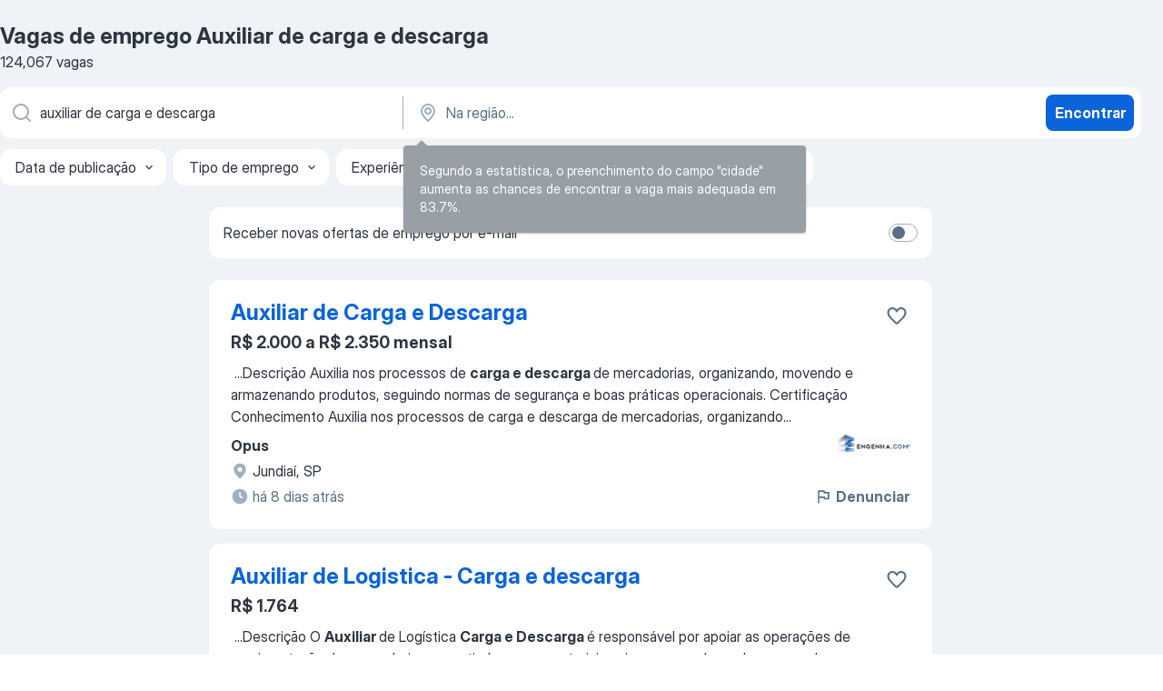

--- FILE ---
content_type: text/html
request_url: https://br.jooble.org/vagas-de-emprego-auxiliar-de-carga-e-descarga
body_size: 73170
content:
<!DOCTYPE html><html lang="pt" xmlns="http://www.w3.org/1999/xhtml"><head><meta charset="utf-8"><link data-chunk="app" rel="stylesheet" href="/assets/app.ee89249d750b78834c72.css"><link data-chunk="SERP" rel="stylesheet" href="/assets/SERP.98b970c45cf5b598b089.css"><meta name="viewport" content="width=device-width,initial-scale=1.0,maximum-scale=5" /><meta property="og:site_name" content="Jooble" /><meta property="og:locale" content="pt" /><meta property="og:type" content="website" /><meta name="msvalidate.01" content="4E93DB804C5CCCD5B3AFF7486D4B2757" /><meta name="format-detection" content="telephone=no"><link rel="preconnect" href="https://www.googletagmanager.com" /><link rel="preconnect" href="https://www.google-analytics.com" /><link rel="dns-prefetch" href="https://www.google.com" /><link rel="dns-prefetch" href="https://apis.google.com" /><link rel="dns-prefetch" href="https://connect.facebook.net" /><link rel="dns-prefetch" href="https://www.facebook.com" /><link href="https://data-br.jooble.org/assets/fonts/inter-display.css" rel="stylesheet"><link href="https://data-br.jooble.org/assets/fonts/segoe.css" rel="stylesheet"><link rel="apple-touch-icon" href="/assets/images/favicon/ua/apple-touch-icon.png?v=4" /><link rel="apple-touch-icon" sizes="57x57" href="/assets/images/favicon/ua/apple-touch-icon-57x57.png?v=4" /><link rel="apple-touch-icon" sizes="60x60" href="/assets/images/favicon/ua/apple-touch-icon-60x60.png?v=4" /><link rel="apple-touch-icon" sizes="72x72" href="/assets/images/favicon/ua/apple-touch-icon-72x72.png?v=4" /><link rel="apple-touch-icon" sizes="76x76" href="/assets/images/favicon/ua/apple-touch-icon-76x76.png?v=4" /><link rel="apple-touch-icon" sizes="114x114" href="/assets/images/favicon/ua/apple-touch-icon-114x114.png?v=4" /><link rel="apple-touch-icon" sizes="120x120" href="/assets/images/favicon/ua/apple-touch-icon-120x120.png?v=4" /><link rel="apple-touch-icon" sizes="144x144" href="/assets/images/favicon/ua/apple-touch-icon-144x144.png?v=4" /><link rel="apple-touch-icon" sizes="152x152" href="/assets/images/favicon/ua/apple-touch-icon-152x152.png?v=4" /><link rel="apple-touch-icon" sizes="180x180" href="/assets/images/favicon/ua/apple-touch-icon-180x180.png?v=4" /><link rel="icon" type="image/png" sizes="16x16" href="/assets/images/favicon/ua/favicon-16x16.png?v=4"><link rel="icon" type="image/png" sizes="32x32" href="/assets/images/favicon/ua/favicon-32x32.png?v=4"><link rel="icon" type="image/png" sizes="48x48" href="/assets/images/favicon/ua/android-chrome-48x48.png?v=4"><link rel="icon" type="image/png" sizes="96x96" href="/assets/images/favicon/ua/android-chrome-96x96.png?v=4"><link rel="icon" type="image/png" sizes="144x144" href="/assets/images/favicon/ua/android-chrome-144x144.png?v=4"><link rel="icon" type="image/png" sizes="192x192" href="/assets/images/favicon/ua/android-chrome-192x192.png?v=4"><link rel="icon" type="image/png" sizes="194x194" href="/assets/images/favicon/ua/favicon-194x194.png?v=4"><link rel="icon" type="image/png" sizes="256x256" href="/assets/images/favicon/ua/android-chrome-256x256.png?v=4"><link rel="icon" type="image/png" sizes="384x384" href="/assets/images/favicon/ua/android-chrome-384x384.png?v=4"><link rel="icon" type="image/png" sizes="512x512" href="/assets/images/favicon/ua/android-chrome-512x512.png?v=4"><link rel="shortcut icon" type="image/x-icon" href="/assets/images/favicon/ua/favicon-ua.ico?v=4"><link rel="icon" href="/assets/images/favicon/ua/icon.svg?v=4" sizes="any" type="image/svg+xml"><meta name="msapplication-tooltip" content="Jooble"><meta name="msapplication-config" content="/browserconfig.xml"><meta name="msapplication-TileColor" content="#ffffff"><meta name="msapplication-TileImage" content="/assets/images/favicon/ua/mstile-144x144.png?v=4"><meta name="theme-color" content="#ffffff"><meta name="ir-site-verification-token" content="-1337664224"><script type="text/javascript" charset="utf-8">(function(g,o){g[o]=g[o]||function(){(g[o]['q']=g[o]['q']||[]).push(arguments)},g[o]['t']=1*new Date})(window,'_googCsa'); </script><script>!function(){if('PerformanceLongTaskTiming' in window) {var g=window.__tti={e:[]};g.o = new PerformanceObserver(function(l){g.e = g.e.concat(l.getEntries())});g.o.observe({entryTypes:['longtask']})}}();</script><script>!function(){var e,t,n,i,r={passive:!0,capture:!0},a=new Date,o=function(){i=[],t=-1,e=null,f(addEventListener)},c=function(i,r){e||(e=r,t=i,n=new Date,f(removeEventListener),u())},u=function(){if(t>=0&&t<n-a){var r={entryType:"first-input",name:e.type,target:e.target,cancelable:e.cancelable,startTime:e.timeStamp,processingStart:e.timeStamp+t};i.forEach((function(e){e(r)})),i=[]}},s=function(e){if(e.cancelable){var t=(e.timeStamp>1e12?new Date:performance.now())-e.timeStamp;"pointerdown"==e.type?function(e,t){var n=function(){c(e,t),a()},i=function(){a()},a=function(){removeEventListener("pointerup",n,r),removeEventListener("pointercancel",i,r)};addEventListener("pointerup",n,r),addEventListener("pointercancel",i,r)}(t,e):c(t,e)}},f=function(e){["mousedown","keydown","touchstart","pointerdown"].forEach((function(t){return e(t,s,r)}))},p="hidden"===document.visibilityState?0:1/0;addEventListener("visibilitychange",(function e(t){"hidden"===document.visibilityState&&(p=t.timeStamp,removeEventListener("visibilitychange",e,!0))}),!0);o(),self.webVitals={firstInputPolyfill:function(e){i.push(e),u()},resetFirstInputPolyfill:o,get firstHiddenTime(){return p}}}();</script><title data-rh="true">Vagas de Auxiliar de carga e descarga (Urgente!) - 2025 - Jooble</title><link data-rh="true" rel="canonical" href="https://br.jooble.org/vagas-de-emprego-auxiliar-de-carga-e-descarga"/><link data-rh="true" hreflang="pt-BR" rel="alternate" href="https://br.jooble.org/vagas-de-emprego-auxiliar-de-carga-e-descarga"/><meta data-rh="true" name="keywords" content="Vagas de emprego Auxiliar de carga e descarga"/><meta data-rh="true" name="description" content="Vagas de emprego novas para Auxiliar de carga e descarga. Salário competitivo. Vagas de período integral, temporário ou meio período para Auxiliar de carga e descarga. E-mail com alerta de vagas. O modo grátis, rápido e eficaz para achar emprego entre 288.000+ vagas atuais. Vagas de emprego nas melhores empresas brasileiras. Comece sua nova carreira agora!"/><meta data-rh="true" property="og:image" content="/assets/images/open_graph/og_image.png"/><meta data-rh="true" property="og:url" content="https://br.jooble.org/vagas-de-emprego-auxiliar-de-carga-e-descarga"/><meta data-rh="true" property="og:title" content="Vagas de Auxiliar de carga e descarga (Urgente!) - 2025 - Jooble"/><meta data-rh="true" property="og:description" content="Vagas de emprego novas para Auxiliar de carga e descarga. Salário competitivo. Vagas de período integral, temporário ou meio período para Auxiliar de carga e descarga. E-mail com alerta de vagas. O modo grátis, rápido e eficaz para achar emprego entre 288.000+ vagas atuais. Vagas de emprego nas melhores empresas brasileiras. Comece sua nova carreira agora!"/><script data-rh="true" type="application/ld+json">{"@context":"https://schema.org","@type":"BreadcrumbList","itemListElement":[[{"@type":"ListItem","position":1,"item":{"@id":"https://br.jooble.org","name":"Empregos"}},{"@type":"ListItem","position":2,"item":{"name":"Auxiliar de carga e descarga"}}]]}</script><script data-rh="true" type="application/ld+json">{"@context":"https://schema.org","@type":"ItemList","numberOfItems":124067,"itemListElement":[[{"@type":"ListItem","position":1,"url":"https://br.jooble.org/jdp/-498102656810164524"},{"@type":"ListItem","position":2,"url":"https://br.jooble.org/jdp/-2478561821021700614"},{"@type":"ListItem","position":3,"url":"https://br.jooble.org/jdp/-7306275405938998656"},{"@type":"ListItem","position":4,"url":"https://br.jooble.org/jdp/5450032119797258205"},{"@type":"ListItem","position":5,"url":"https://br.jooble.org/jdp/-5395606982668479693"},{"@type":"ListItem","position":6,"url":"https://br.jooble.org/jdp/2062101199613133130"},{"@type":"ListItem","position":7,"url":"https://br.jooble.org/jdp/-1839100525037913683"},{"@type":"ListItem","position":8,"url":"https://br.jooble.org/jdp/2335742292772456534"},{"@type":"ListItem","position":9,"url":"https://br.jooble.org/jdp/437422093639209285"},{"@type":"ListItem","position":10,"url":"https://br.jooble.org/jdp/-1279235029552445802"},{"@type":"ListItem","position":11,"url":"https://br.jooble.org/jdp/1382764357982650115"},{"@type":"ListItem","position":12,"url":"https://br.jooble.org/jdp/-5955013432150784651"},{"@type":"ListItem","position":13,"url":"https://br.jooble.org/jdp/-7303545734123108593"},{"@type":"ListItem","position":14,"url":"https://br.jooble.org/jdp/7910804135413208419"},{"@type":"ListItem","position":15,"url":"https://br.jooble.org/jdp/5111303092122267616"},{"@type":"ListItem","position":16,"url":"https://br.jooble.org/jdp/-3310674988990236964"},{"@type":"ListItem","position":17,"url":"https://br.jooble.org/jdp/3354377649791979112"},{"@type":"ListItem","position":18,"url":"https://br.jooble.org/jdp/7550663007081397118"},{"@type":"ListItem","position":19,"url":"https://br.jooble.org/jdp/-5790192030822492908"},{"@type":"ListItem","position":20,"url":"https://br.jooble.org/jdp/-1463372455480565045"},{"@type":"ListItem","position":21,"url":"https://br.jooble.org/jdp/515469521671514942"},{"@type":"ListItem","position":22,"url":"https://br.jooble.org/jdp/5537663048099236042"},{"@type":"ListItem","position":23,"url":"https://br.jooble.org/jdp/-8520774701708320805"},{"@type":"ListItem","position":24,"url":"https://br.jooble.org/jdp/-4319751528011225217"},{"@type":"ListItem","position":25,"url":"https://br.jooble.org/jdp/4433383603963520148"},{"@type":"ListItem","position":26,"url":"https://br.jooble.org/jdp/-5192566818184575081"},{"@type":"ListItem","position":27,"url":"https://br.jooble.org/jdp/5314173408541804429"},{"@type":"ListItem","position":28,"url":"https://br.jooble.org/jdp/-4900369698198347894"},{"@type":"ListItem","position":29,"url":"https://br.jooble.org/jdp/7006205567025466767"},{"@type":"ListItem","position":30,"url":"https://br.jooble.org/jdp/-6652129603553654263"}]]}</script></head><body ondragstart="return false"><div id="app"><div class="zR2N9v"><div class="_1G2nM4"><div></div><div id="serpContainer" class="_0CG45k"><div class="+MdXgT"><header class="VavEB9"><div class="qD9dwK"><h1 class="_518B8Z">Vagas de emprego Auxiliar de carga e descarga</h1><div company="p" class="cXVOTD">124.067 vagas</div></div><div class=""><form class="CXE+FW" data-test-name="_searchForm"><div class="tXoMlu"><div class="kySr3o EIHqTW"><div class="H-KSNn"><div class="Y6LTZC RKazSn"><div class="_0vIToK"><svg class="BC4g2E abyhUO gexuVd kPZVKg"><use xlink:href="/assets/sprite.1oxueCVBzlo-hocQRlhy.svg#icon-magnifier-usage"></use></svg><input id="input_:R55ioh:" class="_2cXMBT aHpE4r _5sX2B+" placeholder="Estou procurando vagas..." type="text" spellcheck="false" name="keyword" autoComplete="off" autoCapitalize="off" data-test-name="_searchFormKeywordInput" aria-label="Especifique que emprego você está procurando" value="auxiliar de carga e descarga"/></div></div></div></div><div class="kySr3o _9+Weu7"><div class="H-KSNn"><div class="Y6LTZC RKazSn"><div class="_0vIToK"><svg class="BC4g2E abyhUO gexuVd kPZVKg"><use xlink:href="/assets/sprite.1oxueCVBzlo-hocQRlhy.svg#icon-map_marker-usage"></use></svg><input id="tbRegion" class="_2cXMBT aHpE4r _5sX2B+" placeholder="Na região..." type="text" spellcheck="false" name="region" autoComplete="off" autoCapitalize="off" data-test-name="_searchFormRegionInput" aria-label="Indique a cidade na qual está buscando emprego" value=""/></div></div></div></div></div><button type="submit" class="VMdYVt i6dNg1 oUsVL7 xVPKbj ZuTpxY">Encontrar</button></form></div><div class="p7hDF8"><div class="apmZrt" data-test-name="_smartTagsFilter"><div class="wYznI5"><span class="_1apRDx">Data de publicação</span><svg class="KaSFrq DuJhnH GM7Sgs _398Jb4"><use xlink:href="/assets/sprite.1oxueCVBzlo-hocQRlhy.svg#icon-chevron_down-usage"></use></svg></div><div class="wYznI5"><span class="_1apRDx">Tipo de emprego</span><svg class="KaSFrq DuJhnH GM7Sgs _398Jb4"><use xlink:href="/assets/sprite.1oxueCVBzlo-hocQRlhy.svg#icon-chevron_down-usage"></use></svg></div><div class="wYznI5"><span class="_1apRDx">Experiência de trabalho</span><svg class="KaSFrq DuJhnH GM7Sgs _398Jb4"><use xlink:href="/assets/sprite.1oxueCVBzlo-hocQRlhy.svg#icon-chevron_down-usage"></use></svg></div><div class="wYznI5"><span class="_1apRDx">Posicionamento</span><svg class="KaSFrq DuJhnH GM7Sgs _398Jb4"><use xlink:href="/assets/sprite.1oxueCVBzlo-hocQRlhy.svg#icon-chevron_down-usage"></use></svg></div><div class="wYznI5"><span class="_1apRDx">Faixa salarial</span><svg class="KaSFrq DuJhnH GM7Sgs _398Jb4"><use xlink:href="/assets/sprite.1oxueCVBzlo-hocQRlhy.svg#icon-chevron_down-usage"></use></svg></div></div></div></header><div class="y+s7YY"><div class="Amjssv"><main class="toVmC+" role="main"><div class="NeCPdn" id="topBarContainer"><div class="dKIuea"><div class="pfddcp xPgV1+"><div class="Z7rxKJ"><span class="ahUpuK">Receber novas ofertas de emprego por e-mail</span><div class="rV3P9b H6hBvI RDT4pD seXaaO"><input id="SubscriptionSwitcher" type="checkbox" aria-label="SubscriptionSwitcher"/><label for="SubscriptionSwitcher"><span data-switch="pill" data-caption="false"><span data-switch="round"></span></span></label></div></div></div></div></div><div class="bXbgrv" id="serpContent"><div><div class="infinite-scroll-component__outerdiv"><div class="infinite-scroll-component ZbPfXY _serpContentBlock" style="height:auto;overflow:auto;-webkit-overflow-scrolling:touch"><div><ul class="kiBEcn"><li></li><li><div id="-498102656810164524" data-test-name="_jobCard" class="+n4WEb rHG1ci"><div class="_9q4Aij"><h2 class="jA9gFS dUatPc"><a class="_8w9Ce2 tUC4Fj _6i4Nb0 wtCvxI job_card_link" target="_blank" href="https://br.jooble.org/jdp/-498102656810164524">Auxiliar de Carga e Descarga</a></h2><div class="_5A-eEY"><div class="Bdpujj"><button type="button" class="ZapzXe _9WpygY XEfYdx JFkX+L vMdXr7 RNbuqd" data-test-name="jobFavoritesButton__-498102656810164524" aria-label="Salvar a vaga nos favoritos"><span class="H2e2t1 +gVFyQ"><svg class="KaSFrq JAzKjj _0ng4na"><use xlink:href="/assets/sprite.1oxueCVBzlo-hocQRlhy.svg#icon-heart_outline-usage"></use></svg></span></button></div></div></div><div><div class="QZH8mt"><p class="b97WnG">R$ 2.000 a R$ 2.350 mensal</p><div class="GEyos4">&nbsp;...<span>Descrição  Auxilia nos processos de </span><b>carga e descarga </b><span>de mercadorias, organizando, movendo e armazenando produtos, seguindo normas de segurança e boas práticas operacionais. 
 Certificação Conhecimento  Auxilia nos processos de carga e descarga de mercadorias, organizando</span>...&nbsp;</div><div class="rvi8+s"></div></div><div class="L4BhzZ wrapper__new_tags_design bLrJMm"><div class="j+648w"><button type="button" class="ZapzXe _9WpygY JFkX+L vMdXr7 _9ofHq7" data-test-name="_reportJobButtonSerp"><span class="H2e2t1 w87w0E"><svg class="KaSFrq xY3sEm _0ng4na cS9jE1"><use xlink:href="/assets/sprite.1oxueCVBzlo-hocQRlhy.svg#icon-flag-usage"></use></svg></span>Denunciar</button><img src="/css/images/plogo/15790.gif" class="yUFQEM" aria-hidden="true" alt="dteCompanyLogo"/></div><div class="E6E0jY"><div class="pXyhD4 VeoRvG"><div class="heru4z"><p class="z6WlhX" data-test-name="_companyName">Opus</p></div></div><div class="blapLw gj1vO6 fhg31q nxYYVJ" tabindex="-1"><svg class="BC4g2E c6AqqO gexuVd kE3ssB DlQ0Ty icon_gray_soft mdorqd"><use xlink:href="/assets/sprite.1oxueCVBzlo-hocQRlhy.svg#icon-map_marker_filled-usage"></use></svg><div class="caption NTRJBV">Jundiaí, SP</div></div><div class="blapLw gj1vO6 fhg31q fGYTou"><svg class="BC4g2E c6AqqO gexuVd kE3ssB DlQ0Ty icon_gray_soft jjtReA"><use xlink:href="/assets/sprite.1oxueCVBzlo-hocQRlhy.svg#icon-clock_filled-usage"></use></svg><div class="caption Vk-5Da">há 8 dias atrás</div></div></div></div></div></div></li><li><div id="-2478561821021700614" data-test-name="_jobCard" class="+n4WEb rHG1ci"><div class="_9q4Aij"><h2 class="jA9gFS dUatPc"><a class="_8w9Ce2 tUC4Fj _6i4Nb0 wtCvxI job_card_link" target="_blank" href="https://br.jooble.org/jdp/-2478561821021700614">Auxiliar de Logistica - Carga e descarga</a></h2><div class="_5A-eEY"><div class="Bdpujj"><button type="button" class="ZapzXe _9WpygY XEfYdx JFkX+L vMdXr7 RNbuqd" data-test-name="jobFavoritesButton__-2478561821021700614" aria-label="Salvar a vaga nos favoritos"><span class="H2e2t1 +gVFyQ"><svg class="KaSFrq JAzKjj _0ng4na"><use xlink:href="/assets/sprite.1oxueCVBzlo-hocQRlhy.svg#icon-heart_outline-usage"></use></svg></span></button></div></div></div><div><div class="QZH8mt"><p class="b97WnG">R$ 1.764</p><div class="GEyos4">&nbsp;...<span>Descrição  O </span><b>Auxiliar </b><span>de Logística </span><b>Carga e Descarga </b><span>é responsável por apoiar as operações de movimentação de mercadorias, garantindo que os materiais sejam carregados e descarregados com segurança, agilidade e organização. Atua diretamente no fluxo logístico, contribuindo</span>...&nbsp;</div><div class="rvi8+s"></div></div><div class="L4BhzZ wrapper__new_tags_design bLrJMm"><div class="j+648w"><button type="button" class="ZapzXe _9WpygY JFkX+L vMdXr7 _9ofHq7" data-test-name="_reportJobButtonSerp"><span class="H2e2t1 w87w0E"><svg class="KaSFrq xY3sEm _0ng4na cS9jE1"><use xlink:href="/assets/sprite.1oxueCVBzlo-hocQRlhy.svg#icon-flag-usage"></use></svg></span>Denunciar</button><img src="/css/images/plogo/15790.gif" class="yUFQEM" aria-hidden="true" alt="dteCompanyLogo"/></div><div class="E6E0jY"><div class="pXyhD4 VeoRvG"><div class="heru4z"><p class="z6WlhX" data-test-name="_companyName">PUPA TERCEIRIZAÇÃO</p></div></div><div class="blapLw gj1vO6 fhg31q nxYYVJ" tabindex="-1"><svg class="BC4g2E c6AqqO gexuVd kE3ssB DlQ0Ty icon_gray_soft mdorqd"><use xlink:href="/assets/sprite.1oxueCVBzlo-hocQRlhy.svg#icon-map_marker_filled-usage"></use></svg><div class="caption NTRJBV">Maringá, PR</div></div><div class="blapLw gj1vO6 fhg31q fGYTou"><svg class="BC4g2E c6AqqO gexuVd kE3ssB DlQ0Ty icon_gray_soft jjtReA"><use xlink:href="/assets/sprite.1oxueCVBzlo-hocQRlhy.svg#icon-clock_filled-usage"></use></svg><div class="caption Vk-5Da">há 8 dias atrás</div></div></div></div></div></div></li><li><div id="-7306275405938998656" data-test-name="_jobCard" class="+n4WEb rHG1ci"><div class="_9q4Aij"><h2 class="jA9gFS dUatPc"><a class="_8w9Ce2 tUC4Fj _6i4Nb0 wtCvxI job_card_link" target="_blank" href="https://br.jooble.org/jdp/-7306275405938998656">Auxiliar de Carga e Descarga</a></h2><div class="_5A-eEY"><div class="Bdpujj"><button type="button" class="ZapzXe _9WpygY XEfYdx JFkX+L vMdXr7 RNbuqd" data-test-name="jobFavoritesButton__-7306275405938998656" aria-label="Salvar a vaga nos favoritos"><span class="H2e2t1 +gVFyQ"><svg class="KaSFrq JAzKjj _0ng4na"><use xlink:href="/assets/sprite.1oxueCVBzlo-hocQRlhy.svg#icon-heart_outline-usage"></use></svg></span></button></div></div></div><div><div class="QZH8mt"><p class="b97WnG">R$ 1.923</p><div class="GEyos4">&nbsp;...<span>Descrição  Processo(s) Principal(is): Realizar </span><b>carga e descarga </b><span>de mercadoria de acordo com os procedimentos operacionais da Pão e Arte, verificar se a mercadoria está em perfeito estado, se não estiver, contatar imediatamente seu superior. 
 Certificação Conhecimento</span>...&nbsp;</div><div class="rvi8+s"></div></div><div class="L4BhzZ wrapper__new_tags_design bLrJMm"><div class="j+648w"><button type="button" class="ZapzXe _9WpygY JFkX+L vMdXr7 _9ofHq7" data-test-name="_reportJobButtonSerp"><span class="H2e2t1 w87w0E"><svg class="KaSFrq xY3sEm _0ng4na cS9jE1"><use xlink:href="/assets/sprite.1oxueCVBzlo-hocQRlhy.svg#icon-flag-usage"></use></svg></span>Denunciar</button><img src="/css/images/plogo/15790.gif" class="yUFQEM" aria-hidden="true" alt="dteCompanyLogo"/></div><div class="E6E0jY"><div class="pXyhD4 VeoRvG"><div class="heru4z"><p class="z6WlhX" data-test-name="_companyName">Pão e Arte</p></div></div><div class="blapLw gj1vO6 fhg31q nxYYVJ" tabindex="-1"><svg class="BC4g2E c6AqqO gexuVd kE3ssB DlQ0Ty icon_gray_soft mdorqd"><use xlink:href="/assets/sprite.1oxueCVBzlo-hocQRlhy.svg#icon-map_marker_filled-usage"></use></svg><div class="caption NTRJBV">Cuiabá, MT</div></div><div class="blapLw gj1vO6 fhg31q fGYTou"><svg class="BC4g2E c6AqqO gexuVd kE3ssB DlQ0Ty icon_gray_soft jjtReA"><use xlink:href="/assets/sprite.1oxueCVBzlo-hocQRlhy.svg#icon-clock_filled-usage"></use></svg><div class="caption Vk-5Da">há 27 dias atrás</div></div></div></div></div></div></li><li><div id="5450032119797258205" data-test-name="_jobCard" class="+n4WEb rHG1ci"><div class="_9q4Aij"><h2 class="jA9gFS dUatPc"><a class="_8w9Ce2 tUC4Fj _6i4Nb0 wtCvxI job_card_link" target="_blank" href="https://br.jooble.org/jdp/5450032119797258205">Auxiliar de Carga e Descarga</a></h2><div class="_5A-eEY"><div class="Bdpujj"><button type="button" class="ZapzXe _9WpygY XEfYdx JFkX+L vMdXr7 RNbuqd" data-test-name="jobFavoritesButton__5450032119797258205" aria-label="Salvar a vaga nos favoritos"><span class="H2e2t1 +gVFyQ"><svg class="KaSFrq JAzKjj _0ng4na"><use xlink:href="/assets/sprite.1oxueCVBzlo-hocQRlhy.svg#icon-heart_outline-usage"></use></svg></span></button></div></div></div><div><div class="QZH8mt"><p class="b97WnG">R$ 1.612</p><div class="GEyos4">&nbsp;...<span>construção civil; 
Acompanhará nas entregas dos produtos ajudando na </span><b>descarga;</b><span> 
Ajudará na limpeza e organização do CD e demais atividades</span>...&nbsp;&nbsp;...<span>Conhecimento  Conhecimento com coletor, experiência como </span><b>carga </b><span>e descarga e morar perto do Polo. 
 Benefícios - Assistência Médica</span>...&nbsp;</div><div class="rvi8+s"></div></div><div class="L4BhzZ wrapper__new_tags_design bLrJMm"><div class="j+648w"><button type="button" class="ZapzXe _9WpygY JFkX+L vMdXr7 _9ofHq7" data-test-name="_reportJobButtonSerp"><span class="H2e2t1 w87w0E"><svg class="KaSFrq xY3sEm _0ng4na cS9jE1"><use xlink:href="/assets/sprite.1oxueCVBzlo-hocQRlhy.svg#icon-flag-usage"></use></svg></span>Denunciar</button><img src="/css/images/plogo/15790.gif" class="yUFQEM" aria-hidden="true" alt="dteCompanyLogo"/></div><div class="E6E0jY"><div class="pXyhD4 VeoRvG"><div class="heru4z"><p class="z6WlhX" data-test-name="_companyName">Plack Sistemas Construtivos</p></div></div><div class="blapLw gj1vO6 fhg31q nxYYVJ" tabindex="-1"><svg class="BC4g2E c6AqqO gexuVd kE3ssB DlQ0Ty icon_gray_soft mdorqd"><use xlink:href="/assets/sprite.1oxueCVBzlo-hocQRlhy.svg#icon-map_marker_filled-usage"></use></svg><div class="caption NTRJBV">Aparecida de Goiânia, GO</div></div><div class="blapLw gj1vO6 fhg31q fGYTou"><svg class="BC4g2E c6AqqO gexuVd kE3ssB DlQ0Ty icon_gray_soft jjtReA"><use xlink:href="/assets/sprite.1oxueCVBzlo-hocQRlhy.svg#icon-clock_filled-usage"></use></svg><div class="caption Vk-5Da">há 28 dias atrás</div></div></div></div></div></div></li><li><div id="-5395606982668479693" data-test-name="_jobCard" class="+n4WEb rHG1ci"><div class="_9q4Aij"><h2 class="jA9gFS dUatPc"><a class="_8w9Ce2 tUC4Fj _6i4Nb0 wtCvxI job_card_link" target="_blank" href="https://br.jooble.org/jdp/-5395606982668479693">Auxiliar de Carga e Descarga - SC</a></h2><div class="_5A-eEY"><div class="Bdpujj"><button type="button" class="ZapzXe _9WpygY XEfYdx JFkX+L vMdXr7 RNbuqd" data-test-name="jobFavoritesButton__-5395606982668479693" aria-label="Salvar a vaga nos favoritos"><span class="H2e2t1 +gVFyQ"><svg class="KaSFrq JAzKjj _0ng4na"><use xlink:href="/assets/sprite.1oxueCVBzlo-hocQRlhy.svg#icon-heart_outline-usage"></use></svg></span></button></div></div></div><div><div class="QZH8mt"><div class="GEyos4">&nbsp;...<b>Auxiliar de Carga e Descarga </b><span>Disponibilidade para horário comercial Responsável Assíduo Residir nas imediações do bairro Itoupava Central Benefícios:VR:25,00/dia VT:13,60/dia Salário:1. 839,38 Segunda a sexta:das 08:15 às 18:03 #LI-Onsite. 
 Formação Acadêmica: 
 Não</span>...&nbsp;</div><div class="rvi8+s"></div></div><div class="L4BhzZ wrapper__new_tags_design bLrJMm"><div class="j+648w"><button type="button" class="ZapzXe _9WpygY JFkX+L vMdXr7 _9ofHq7" data-test-name="_reportJobButtonSerp"><span class="H2e2t1 w87w0E"><svg class="KaSFrq xY3sEm _0ng4na cS9jE1"><use xlink:href="/assets/sprite.1oxueCVBzlo-hocQRlhy.svg#icon-flag-usage"></use></svg></span>Denunciar</button><img src="/css/images/plogo/9.gif" class="yUFQEM" aria-hidden="true" alt="dteCompanyLogo"/></div><div class="E6E0jY"><div class="pXyhD4 VeoRvG"><div class="heru4z"><p class="z6WlhX" data-test-name="_companyName">Garra rh</p></div></div><div class="blapLw gj1vO6 fhg31q nxYYVJ" tabindex="-1"><svg class="BC4g2E c6AqqO gexuVd kE3ssB DlQ0Ty icon_gray_soft mdorqd"><use xlink:href="/assets/sprite.1oxueCVBzlo-hocQRlhy.svg#icon-map_marker_filled-usage"></use></svg><div class="caption NTRJBV">Blumenau, SC</div></div><div class="blapLw gj1vO6 fhg31q fGYTou"><svg class="BC4g2E c6AqqO gexuVd kE3ssB DlQ0Ty icon_gray_soft jjtReA"><use xlink:href="/assets/sprite.1oxueCVBzlo-hocQRlhy.svg#icon-clock_filled-usage"></use></svg><div class="caption Vk-5Da">há 2 dias atrás</div></div></div></div></div></div></li><li><div id="2062101199613133130" data-test-name="_jobCard" class="+n4WEb rHG1ci"><div class="_9q4Aij"><h2 class="jA9gFS dUatPc"><a class="_8w9Ce2 tUC4Fj _6i4Nb0 wtCvxI job_card_link" target="_blank" href="https://br.jooble.org/jdp/2062101199613133130">Auxiliar de Carga e Descarga - SP</a></h2><div class="_5A-eEY"><div class="Bdpujj"><button type="button" class="ZapzXe _9WpygY XEfYdx JFkX+L vMdXr7 RNbuqd" data-test-name="jobFavoritesButton__2062101199613133130" aria-label="Salvar a vaga nos favoritos"><span class="H2e2t1 +gVFyQ"><svg class="KaSFrq JAzKjj _0ng4na"><use xlink:href="/assets/sprite.1oxueCVBzlo-hocQRlhy.svg#icon-heart_outline-usage"></use></svg></span></button></div></div></div><div><div class="QZH8mt"><div class="GEyos4">&nbsp;...<b>Carga e descarga </b><span>de caminhoes com cilindros de GLP (Gas Liquefeito de Petroleo) de 13kg á 48kg (são cargas pesadas e trabalho braçal) Inspecao de qualidade nos cilindros que serao transportados, Limpeza e organizacao do local de trabalho (patio e plataforma). 
 Formação</span>...&nbsp;</div><div class="rvi8+s"></div></div><div class="L4BhzZ wrapper__new_tags_design bLrJMm"><div class="j+648w"><button type="button" class="ZapzXe _9WpygY JFkX+L vMdXr7 _9ofHq7" data-test-name="_reportJobButtonSerp"><span class="H2e2t1 w87w0E"><svg class="KaSFrq xY3sEm _0ng4na cS9jE1"><use xlink:href="/assets/sprite.1oxueCVBzlo-hocQRlhy.svg#icon-flag-usage"></use></svg></span>Denunciar</button><img src="/css/images/plogo/9.gif" class="yUFQEM" aria-hidden="true" alt="dteCompanyLogo"/></div><div class="E6E0jY"><div class="pXyhD4 VeoRvG"><div class="heru4z"><p class="z6WlhX" data-test-name="_companyName">Agilidade gestão de pessoas e soluções</p></div></div><div class="blapLw gj1vO6 fhg31q nxYYVJ" tabindex="-1"><svg class="BC4g2E c6AqqO gexuVd kE3ssB DlQ0Ty icon_gray_soft mdorqd"><use xlink:href="/assets/sprite.1oxueCVBzlo-hocQRlhy.svg#icon-map_marker_filled-usage"></use></svg><div class="caption NTRJBV">Paulínia, SP</div></div><div class="blapLw gj1vO6 fhg31q fGYTou"><svg class="BC4g2E c6AqqO gexuVd kE3ssB DlQ0Ty icon_gray_soft jjtReA"><use xlink:href="/assets/sprite.1oxueCVBzlo-hocQRlhy.svg#icon-clock_filled-usage"></use></svg><div class="caption Vk-5Da">há 2 dias atrás</div></div></div></div></div></div></li><li><div id="-1839100525037913683" data-test-name="_jobCard" class="+n4WEb rHG1ci"><div class="_9q4Aij"><h2 class="jA9gFS dUatPc"><a class="_8w9Ce2 tUC4Fj _6i4Nb0 wtCvxI job_card_link" target="_blank" href="https://br.jooble.org/jdp/-1839100525037913683">Auxiliar de Carga e Descarga - PA</a></h2><div class="_5A-eEY"><div class="Bdpujj"><button type="button" class="ZapzXe _9WpygY XEfYdx JFkX+L vMdXr7 RNbuqd" data-test-name="jobFavoritesButton__-1839100525037913683" aria-label="Salvar a vaga nos favoritos"><span class="H2e2t1 +gVFyQ"><svg class="KaSFrq JAzKjj _0ng4na"><use xlink:href="/assets/sprite.1oxueCVBzlo-hocQRlhy.svg#icon-heart_outline-usage"></use></svg></span></button></div></div></div><div><div class="QZH8mt"><div class="GEyos4">&nbsp;...<span>Estamos em busca de um </span><b>Auxiliar de Carga e Descarga </b><span>para integrar nossa equipe no Atacado. O candidato selecionado será responsável por auxiliar na movimentação de mercadorias, garantindo a organização e o fluxo de entrada e saída de produtos. Você será parte de uma equipe</span>...&nbsp;</div><div class="rvi8+s"></div></div><div class="L4BhzZ wrapper__new_tags_design bLrJMm"><div class="j+648w"><button type="button" class="ZapzXe _9WpygY JFkX+L vMdXr7 _9ofHq7" data-test-name="_reportJobButtonSerp"><span class="H2e2t1 w87w0E"><svg class="KaSFrq xY3sEm _0ng4na cS9jE1"><use xlink:href="/assets/sprite.1oxueCVBzlo-hocQRlhy.svg#icon-flag-usage"></use></svg></span>Denunciar</button><img src="/css/images/plogo/9.gif" class="yUFQEM" aria-hidden="true" alt="dteCompanyLogo"/></div><div class="E6E0jY"><div class="pXyhD4 VeoRvG"><div class="heru4z"><p class="z6WlhX" data-test-name="_companyName">ATACADAO</p></div></div><div class="blapLw gj1vO6 fhg31q nxYYVJ" tabindex="-1"><svg class="BC4g2E c6AqqO gexuVd kE3ssB DlQ0Ty icon_gray_soft mdorqd"><use xlink:href="/assets/sprite.1oxueCVBzlo-hocQRlhy.svg#icon-map_marker_filled-usage"></use></svg><div class="caption NTRJBV">Santarém, PA</div></div><div class="blapLw gj1vO6 fhg31q fGYTou"><svg class="BC4g2E c6AqqO gexuVd kE3ssB DlQ0Ty icon_gray_soft jjtReA"><use xlink:href="/assets/sprite.1oxueCVBzlo-hocQRlhy.svg#icon-clock_filled-usage"></use></svg><div class="caption Vk-5Da">há 2 dias atrás</div></div></div></div></div></div></li><li><div class="li6YgU" style="--ew-button-color:#F7F6F2;--ew-button-background-color:#014EFE"></div></li><li></li><li><div id="2335742292772456534" data-test-name="_jobCard" class="+n4WEb rHG1ci"><div class="_9q4Aij"><h2 class="jA9gFS dUatPc"><a class="_8w9Ce2 tUC4Fj _6i4Nb0 wtCvxI job_card_link" target="_blank" href="https://br.jooble.org/jdp/2335742292772456534">Auxiliar de Carga e Descarga - BA</a></h2><div class="_5A-eEY"><div class="Bdpujj"><button type="button" class="ZapzXe _9WpygY XEfYdx JFkX+L vMdXr7 RNbuqd" data-test-name="jobFavoritesButton__2335742292772456534" aria-label="Salvar a vaga nos favoritos"><span class="H2e2t1 +gVFyQ"><svg class="KaSFrq JAzKjj _0ng4na"><use xlink:href="/assets/sprite.1oxueCVBzlo-hocQRlhy.svg#icon-heart_outline-usage"></use></svg></span></button></div></div></div><div><div class="QZH8mt"><div class="GEyos4">&nbsp;...<span>Recebimento, organização e armazenamento de mercadorias do estoque. </span><b>Carga e descarga </b><span>do caminhão. Manter organização e limpeza do setor. Trabalho em equipe. #LI-Onsite. 
 Formação Acadêmica: 
 Não informado 
 Salário: 
 A combinar 
 Cargo: 
 Outros 
 Empresa:</span>...&nbsp;</div><div class="rvi8+s"></div></div><div class="L4BhzZ wrapper__new_tags_design bLrJMm"><div class="j+648w"><button type="button" class="ZapzXe _9WpygY JFkX+L vMdXr7 _9ofHq7" data-test-name="_reportJobButtonSerp"><span class="H2e2t1 w87w0E"><svg class="KaSFrq xY3sEm _0ng4na cS9jE1"><use xlink:href="/assets/sprite.1oxueCVBzlo-hocQRlhy.svg#icon-flag-usage"></use></svg></span>Denunciar</button><img src="/css/images/plogo/9.gif" class="yUFQEM" aria-hidden="true" alt="dteCompanyLogo"/></div><div class="E6E0jY"><div class="pXyhD4 VeoRvG"><div class="heru4z"><p class="z6WlhX" data-test-name="_companyName">Atacadão</p></div></div><div class="blapLw gj1vO6 fhg31q nxYYVJ" tabindex="-1"><svg class="BC4g2E c6AqqO gexuVd kE3ssB DlQ0Ty icon_gray_soft mdorqd"><use xlink:href="/assets/sprite.1oxueCVBzlo-hocQRlhy.svg#icon-map_marker_filled-usage"></use></svg><div class="caption NTRJBV">Santo Antônio de Jesus, BA</div></div><div class="blapLw gj1vO6 fhg31q fGYTou"><svg class="BC4g2E c6AqqO gexuVd kE3ssB DlQ0Ty icon_gray_soft jjtReA"><use xlink:href="/assets/sprite.1oxueCVBzlo-hocQRlhy.svg#icon-clock_filled-usage"></use></svg><div class="caption Vk-5Da">há 2 dias atrás</div></div></div></div></div></div></li><li><div id="437422093639209285" data-test-name="_jobCard" class="+n4WEb rHG1ci"><div class="_9q4Aij"><h2 class="jA9gFS dUatPc"><a class="_8w9Ce2 tUC4Fj _6i4Nb0 wtCvxI job_card_link" target="_blank" href="https://br.jooble.org/jdp/437422093639209285">Auxiliar Carga e Descarga - SC</a></h2><div class="_5A-eEY"><div class="Bdpujj"><button type="button" class="ZapzXe _9WpygY XEfYdx JFkX+L vMdXr7 RNbuqd" data-test-name="jobFavoritesButton__437422093639209285" aria-label="Salvar a vaga nos favoritos"><span class="H2e2t1 +gVFyQ"><svg class="KaSFrq JAzKjj _0ng4na"><use xlink:href="/assets/sprite.1oxueCVBzlo-hocQRlhy.svg#icon-heart_outline-usage"></use></svg></span></button></div></div></div><div><div class="QZH8mt"><p class="b97WnG">R$ 303,6</p><div class="GEyos4">&nbsp;...<span>movimentação dos itens armazenados, empacotar produtos, separar pedidos e </span><b>auxiliar </b><span>no processo de logística. REQUISITOS:Ensino fundamental</span>...&nbsp;&nbsp;...<span>Acadêmica: 
 Não informado 
 Salário: 
 A combinar 
 </span><b>Cargo:</b><span> 
 Outros 
 Empresa: 
 Top recursos humanos 
 Consultoria em</span>...&nbsp;</div><div class="rvi8+s"></div></div><div class="L4BhzZ wrapper__new_tags_design bLrJMm"><div class="j+648w"><button type="button" class="ZapzXe _9WpygY JFkX+L vMdXr7 _9ofHq7" data-test-name="_reportJobButtonSerp"><span class="H2e2t1 w87w0E"><svg class="KaSFrq xY3sEm _0ng4na cS9jE1"><use xlink:href="/assets/sprite.1oxueCVBzlo-hocQRlhy.svg#icon-flag-usage"></use></svg></span>Denunciar</button><img src="/css/images/plogo/9.gif" class="yUFQEM" aria-hidden="true" alt="dteCompanyLogo"/></div><div class="E6E0jY"><div class="pXyhD4 VeoRvG"><div class="heru4z"><p class="z6WlhX" data-test-name="_companyName">Top recursos humanos</p></div></div><div class="blapLw gj1vO6 fhg31q nxYYVJ" tabindex="-1"><svg class="BC4g2E c6AqqO gexuVd kE3ssB DlQ0Ty icon_gray_soft mdorqd"><use xlink:href="/assets/sprite.1oxueCVBzlo-hocQRlhy.svg#icon-map_marker_filled-usage"></use></svg><div class="caption NTRJBV">Itajaí, SC</div></div><div class="blapLw gj1vO6 fhg31q fGYTou"><svg class="BC4g2E c6AqqO gexuVd kE3ssB DlQ0Ty icon_gray_soft jjtReA"><use xlink:href="/assets/sprite.1oxueCVBzlo-hocQRlhy.svg#icon-clock_filled-usage"></use></svg><div class="caption Vk-5Da">há 2 dias atrás</div></div></div></div></div></div></li><li><div id="-1279235029552445802" data-test-name="_jobCard" class="+n4WEb rHG1ci"><div class="_9q4Aij"><h2 class="jA9gFS dUatPc"><a class="_8w9Ce2 tUC4Fj _6i4Nb0 wtCvxI job_card_link" target="_blank" href="https://br.jooble.org/jdp/-1279235029552445802">Auxiliar de Carga e Descarga - SP</a></h2><div class="_5A-eEY"><div class="Bdpujj"><button type="button" class="ZapzXe _9WpygY XEfYdx JFkX+L vMdXr7 RNbuqd" data-test-name="jobFavoritesButton__-1279235029552445802" aria-label="Salvar a vaga nos favoritos"><span class="H2e2t1 +gVFyQ"><svg class="KaSFrq JAzKjj _0ng4na"><use xlink:href="/assets/sprite.1oxueCVBzlo-hocQRlhy.svg#icon-heart_outline-usage"></use></svg></span></button></div></div></div><div><div class="QZH8mt"><div class="GEyos4">&nbsp;...<span>VAGAS PARA DIADEMA. SP </span><b>AUXILIAR DE CARGA E DESCARGA-</b><span>05 VAGAS. Residir em Diadema ou ter fácil acesso. Escolaridade:Ensino Médio (completo). Necessário experiência na área. Atividades:Carregar os caminhões com peças e equipamentos. Descarregar os caminhões com peças e</span>...&nbsp;</div><div class="rvi8+s"></div></div><div class="L4BhzZ wrapper__new_tags_design bLrJMm"><div class="j+648w"><button type="button" class="ZapzXe _9WpygY JFkX+L vMdXr7 _9ofHq7" data-test-name="_reportJobButtonSerp"><span class="H2e2t1 w87w0E"><svg class="KaSFrq xY3sEm _0ng4na cS9jE1"><use xlink:href="/assets/sprite.1oxueCVBzlo-hocQRlhy.svg#icon-flag-usage"></use></svg></span>Denunciar</button><img src="/css/images/plogo/9.gif" class="yUFQEM" aria-hidden="true" alt="dteCompanyLogo"/></div><div class="E6E0jY"><div class="pXyhD4 VeoRvG"><div class="heru4z"><p class="z6WlhX" data-test-name="_companyName">Moderna emprego</p></div></div><div class="blapLw gj1vO6 fhg31q nxYYVJ" tabindex="-1"><svg class="BC4g2E c6AqqO gexuVd kE3ssB DlQ0Ty icon_gray_soft mdorqd"><use xlink:href="/assets/sprite.1oxueCVBzlo-hocQRlhy.svg#icon-map_marker_filled-usage"></use></svg><div class="caption NTRJBV">Santo André, SP</div></div><div class="blapLw gj1vO6 fhg31q fGYTou"><svg class="BC4g2E c6AqqO gexuVd kE3ssB DlQ0Ty icon_gray_soft jjtReA"><use xlink:href="/assets/sprite.1oxueCVBzlo-hocQRlhy.svg#icon-clock_filled-usage"></use></svg><div class="caption Vk-5Da">há 2 dias atrás</div></div></div></div></div></div></li><li><div id="1382764357982650115" data-test-name="_jobCard" class="+n4WEb rHG1ci"><div class="_9q4Aij"><h2 class="jA9gFS dUatPc"><a class="_8w9Ce2 tUC4Fj _6i4Nb0 wtCvxI job_card_link" target="_blank" href="https://br.jooble.org/jdp/1382764357982650115">Auxiliar de Carga e Descarga - PE</a></h2><div class="_5A-eEY"><div class="Bdpujj"><button type="button" class="ZapzXe _9WpygY XEfYdx JFkX+L vMdXr7 RNbuqd" data-test-name="jobFavoritesButton__1382764357982650115" aria-label="Salvar a vaga nos favoritos"><span class="H2e2t1 +gVFyQ"><svg class="KaSFrq JAzKjj _0ng4na"><use xlink:href="/assets/sprite.1oxueCVBzlo-hocQRlhy.svg#icon-heart_outline-usage"></use></svg></span></button></div></div></div><div><div class="QZH8mt"><div class="GEyos4">&nbsp;...<span>recife ou proximidades. Interessados que tenham os requisitos, até-No assunto eletricista. 
 Formação Acadêmica: 
 Não informado 
 Salário: 
 A combinar 
 </span><b>Cargo:</b><span> 
 Outros 
 Empresa: 
 Soll 
 Limpeza em prédios e em domicílios. 
 Ramo: 
 Higiene/ Limpeza 
 (BG)</span></div><div class="rvi8+s"></div></div><div class="L4BhzZ wrapper__new_tags_design bLrJMm"><div class="j+648w"><button type="button" class="ZapzXe _9WpygY JFkX+L vMdXr7 _9ofHq7" data-test-name="_reportJobButtonSerp"><span class="H2e2t1 w87w0E"><svg class="KaSFrq xY3sEm _0ng4na cS9jE1"><use xlink:href="/assets/sprite.1oxueCVBzlo-hocQRlhy.svg#icon-flag-usage"></use></svg></span>Denunciar</button><img src="/css/images/plogo/9.gif" class="yUFQEM" aria-hidden="true" alt="dteCompanyLogo"/></div><div class="E6E0jY"><div class="pXyhD4 VeoRvG"><div class="heru4z"><p class="z6WlhX" data-test-name="_companyName">Soll</p></div></div><div class="blapLw gj1vO6 fhg31q nxYYVJ" tabindex="-1"><svg class="BC4g2E c6AqqO gexuVd kE3ssB DlQ0Ty icon_gray_soft mdorqd"><use xlink:href="/assets/sprite.1oxueCVBzlo-hocQRlhy.svg#icon-map_marker_filled-usage"></use></svg><div class="caption NTRJBV">Goiana, PE</div></div><div class="blapLw gj1vO6 fhg31q fGYTou"><svg class="BC4g2E c6AqqO gexuVd kE3ssB DlQ0Ty icon_gray_soft jjtReA"><use xlink:href="/assets/sprite.1oxueCVBzlo-hocQRlhy.svg#icon-clock_filled-usage"></use></svg><div class="caption Vk-5Da">há 2 dias atrás</div></div></div></div></div></div></li><li><div id="-5955013432150784651" data-test-name="_jobCard" class="+n4WEb rHG1ci"><div class="_9q4Aij"><h2 class="jA9gFS dUatPc"><a class="_8w9Ce2 tUC4Fj _6i4Nb0 wtCvxI job_card_link" target="_blank" href="https://br.jooble.org/jdp/-5955013432150784651">Auxiliar de Carga e Descarga - ES</a></h2><div class="_5A-eEY"><div class="Bdpujj"><button type="button" class="ZapzXe _9WpygY XEfYdx JFkX+L vMdXr7 RNbuqd" data-test-name="jobFavoritesButton__-5955013432150784651" aria-label="Salvar a vaga nos favoritos"><span class="H2e2t1 +gVFyQ"><svg class="KaSFrq JAzKjj _0ng4na"><use xlink:href="/assets/sprite.1oxueCVBzlo-hocQRlhy.svg#icon-heart_outline-usage"></use></svg></span></button></div></div></div><div><div class="QZH8mt"><div class="GEyos4"><span>??VEM FAZER PARTE DO NOSSO TIME!
?? </span><b>Auxiliar de Carga e Descarga </b><span>
?? Local: Vila Velha – ES 
?? Ramo: Colchões, camas, baús, box... 
?? Descrição: 
* Realizar a carga e descarga das mercadorias 
 Diferencial: Experiência com montagem de móveis 
? Benefícios: 
?</span>...&nbsp;</div><div class="rvi8+s"></div></div><div class="L4BhzZ wrapper__new_tags_design bLrJMm"><div class="j+648w"><button type="button" class="ZapzXe _9WpygY JFkX+L vMdXr7 _9ofHq7" data-test-name="_reportJobButtonSerp"><span class="H2e2t1 w87w0E"><svg class="KaSFrq xY3sEm _0ng4na cS9jE1"><use xlink:href="/assets/sprite.1oxueCVBzlo-hocQRlhy.svg#icon-flag-usage"></use></svg></span>Denunciar</button><img src="/css/images/plogo/9.gif" class="yUFQEM" aria-hidden="true" alt="dteCompanyLogo"/></div><div class="E6E0jY"><div class="pXyhD4 VeoRvG"><div class="heru4z"><p class="z6WlhX" data-test-name="_companyName">Colcholândia</p></div></div><div class="blapLw gj1vO6 fhg31q nxYYVJ" tabindex="-1"><svg class="BC4g2E c6AqqO gexuVd kE3ssB DlQ0Ty icon_gray_soft mdorqd"><use xlink:href="/assets/sprite.1oxueCVBzlo-hocQRlhy.svg#icon-map_marker_filled-usage"></use></svg><div class="caption NTRJBV">Vila Velha, ES</div></div><div class="blapLw gj1vO6 fhg31q fGYTou"><svg class="BC4g2E c6AqqO gexuVd kE3ssB DlQ0Ty icon_gray_soft jjtReA"><use xlink:href="/assets/sprite.1oxueCVBzlo-hocQRlhy.svg#icon-clock_filled-usage"></use></svg><div class="caption Vk-5Da">há 2 dias atrás</div></div></div></div></div></div></li><li><div id="-7303545734123108593" data-test-name="_jobCard" class="+n4WEb rHG1ci"><div class="_9q4Aij"><h2 class="jA9gFS dUatPc"><a class="_8w9Ce2 tUC4Fj _6i4Nb0 wtCvxI job_card_link" target="_blank" href="https://br.jooble.org/jdp/-7303545734123108593">Auxiliar de Carga e Descarga - SP</a></h2><div class="_5A-eEY"><div class="Bdpujj"><button type="button" class="ZapzXe _9WpygY XEfYdx JFkX+L vMdXr7 RNbuqd" data-test-name="jobFavoritesButton__-7303545734123108593" aria-label="Salvar a vaga nos favoritos"><span class="H2e2t1 +gVFyQ"><svg class="KaSFrq JAzKjj _0ng4na"><use xlink:href="/assets/sprite.1oxueCVBzlo-hocQRlhy.svg#icon-heart_outline-usage"></use></svg></span></button></div></div></div><div><div class="QZH8mt"><div class="GEyos4">&nbsp;...<span>oportunidade de trabalho em uma Multinacional localizada em – Louveira/SP VAGA TEMPORÁRIA COM GRANDES CHANCES DE EFETIVAÇÃO! </span><b>Cargo:Auxiliar </b><span>de carga e </span><b>descarga </b><span>Salário:R$1. 750,00 Benefícios que a empresa oferece:VT, fretado e refeição no local. Após efetivação:Convênio médico</span>...&nbsp;</div><div class="rvi8+s"></div></div><div class="L4BhzZ wrapper__new_tags_design bLrJMm"><div class="j+648w"><button type="button" class="ZapzXe _9WpygY JFkX+L vMdXr7 _9ofHq7" data-test-name="_reportJobButtonSerp"><span class="H2e2t1 w87w0E"><svg class="KaSFrq xY3sEm _0ng4na cS9jE1"><use xlink:href="/assets/sprite.1oxueCVBzlo-hocQRlhy.svg#icon-flag-usage"></use></svg></span>Denunciar</button><img src="/css/images/plogo/9.gif" class="yUFQEM" aria-hidden="true" alt="dteCompanyLogo"/></div><div class="E6E0jY"><div class="pXyhD4 VeoRvG"><div class="heru4z"><p class="z6WlhX" data-test-name="_companyName">Rhadar rh</p></div></div><div class="blapLw gj1vO6 fhg31q nxYYVJ" tabindex="-1"><svg class="BC4g2E c6AqqO gexuVd kE3ssB DlQ0Ty icon_gray_soft mdorqd"><use xlink:href="/assets/sprite.1oxueCVBzlo-hocQRlhy.svg#icon-map_marker_filled-usage"></use></svg><div class="caption NTRJBV">Louveira, SP</div></div><div class="blapLw gj1vO6 fhg31q fGYTou"><svg class="BC4g2E c6AqqO gexuVd kE3ssB DlQ0Ty icon_gray_soft jjtReA"><use xlink:href="/assets/sprite.1oxueCVBzlo-hocQRlhy.svg#icon-clock_filled-usage"></use></svg><div class="caption Vk-5Da">há 2 dias atrás</div></div></div></div></div></div></li><li><div id="7910804135413208419" data-test-name="_jobCard" class="+n4WEb rHG1ci"><div class="_9q4Aij"><h2 class="jA9gFS dUatPc"><a class="_8w9Ce2 tUC4Fj _6i4Nb0 wtCvxI job_card_link" target="_blank" href="https://br.jooble.org/jdp/7910804135413208419">Auxiliar de Carga e Descarga</a></h2><div class="_5A-eEY"><div class="Bdpujj"><button type="button" class="ZapzXe _9WpygY XEfYdx JFkX+L vMdXr7 RNbuqd" data-test-name="jobFavoritesButton__7910804135413208419" aria-label="Salvar a vaga nos favoritos"><span class="H2e2t1 +gVFyQ"><svg class="KaSFrq JAzKjj _0ng4na"><use xlink:href="/assets/sprite.1oxueCVBzlo-hocQRlhy.svg#icon-heart_outline-usage"></use></svg></span></button></div></div></div><div><div class="QZH8mt"><p class="b97WnG">R$ 1.740</p><div class="GEyos4">&nbsp;...<span>Descrição  Como </span><b>Auxiliar de Carga e Descarga,</b><span> suas principais responsabilidades incluirão: 
- Carregar e descarregar caminhões, utilizando equipamentos como empilhadeiras e paletes. 
- Conferir e organizar a entrada e a saída de produtos, garantindo a integridade das</span>...&nbsp;</div><div class="rvi8+s"></div></div><div class="L4BhzZ wrapper__new_tags_design bLrJMm"><div class="j+648w"><button type="button" class="ZapzXe _9WpygY JFkX+L vMdXr7 _9ofHq7" data-test-name="_reportJobButtonSerp"><span class="H2e2t1 w87w0E"><svg class="KaSFrq xY3sEm _0ng4na cS9jE1"><use xlink:href="/assets/sprite.1oxueCVBzlo-hocQRlhy.svg#icon-flag-usage"></use></svg></span>Denunciar</button><img src="/css/images/plogo/15790.gif" class="yUFQEM" aria-hidden="true" alt="dteCompanyLogo"/></div><div class="E6E0jY"><div class="pXyhD4 VeoRvG"><div class="heru4z"><p class="z6WlhX" data-test-name="_companyName">RODRIGUES ASSESSORIA</p></div></div><div class="blapLw gj1vO6 fhg31q nxYYVJ" tabindex="-1"><svg class="BC4g2E c6AqqO gexuVd kE3ssB DlQ0Ty icon_gray_soft mdorqd"><use xlink:href="/assets/sprite.1oxueCVBzlo-hocQRlhy.svg#icon-map_marker_filled-usage"></use></svg><div class="caption NTRJBV">Recife, PE</div></div><div class="blapLw gj1vO6 fhg31q fGYTou"><svg class="BC4g2E c6AqqO gexuVd kE3ssB DlQ0Ty icon_gray_soft jjtReA"><use xlink:href="/assets/sprite.1oxueCVBzlo-hocQRlhy.svg#icon-clock_filled-usage"></use></svg><div class="caption Vk-5Da">1 há um mês atrás</div></div></div></div></div></div></li><li><div id="5111303092122267616" data-test-name="_jobCard" class="+n4WEb rHG1ci"><div class="_9q4Aij"><h2 class="jA9gFS dUatPc"><a class="_8w9Ce2 tUC4Fj _6i4Nb0 wtCvxI job_card_link" target="_blank" href="https://br.jooble.org/jdp/5111303092122267616">Auxiliar de Carga e Descarga - SP</a></h2><div class="_5A-eEY"><div class="Bdpujj"><button type="button" class="ZapzXe _9WpygY XEfYdx JFkX+L vMdXr7 RNbuqd" data-test-name="jobFavoritesButton__5111303092122267616" aria-label="Salvar a vaga nos favoritos"><span class="H2e2t1 +gVFyQ"><svg class="KaSFrq JAzKjj _0ng4na"><use xlink:href="/assets/sprite.1oxueCVBzlo-hocQRlhy.svg#icon-heart_outline-usage"></use></svg></span></button></div></div></div><div><div class="QZH8mt"><div class="GEyos4">&nbsp;...<span>Atividades:Carregar e descarregar caminhões com produtos diversos. </span><b>Auxiliar </b><span>na organização do estoque e separação de mercadorias. Manusear</span>...&nbsp;&nbsp;...<span>e responsabilidade. Apoiar a equipe na movimentação interna de </span><b>cargas.</b><span> Requisitos:Ensino fundamental completo. Disponibilidade para</span>...&nbsp;</div><div class="rvi8+s"></div></div><div class="L4BhzZ wrapper__new_tags_design bLrJMm"><div class="j+648w"><button type="button" class="ZapzXe _9WpygY JFkX+L vMdXr7 _9ofHq7" data-test-name="_reportJobButtonSerp"><span class="H2e2t1 w87w0E"><svg class="KaSFrq xY3sEm _0ng4na cS9jE1"><use xlink:href="/assets/sprite.1oxueCVBzlo-hocQRlhy.svg#icon-flag-usage"></use></svg></span>Denunciar</button><img src="/css/images/plogo/9.gif" class="yUFQEM" aria-hidden="true" alt="dteCompanyLogo"/></div><div class="E6E0jY"><div class="pXyhD4 VeoRvG"><div class="heru4z"><p class="z6WlhX" data-test-name="_companyName">Reiter log</p></div></div><div class="blapLw gj1vO6 fhg31q nxYYVJ" tabindex="-1"><svg class="BC4g2E c6AqqO gexuVd kE3ssB DlQ0Ty icon_gray_soft mdorqd"><use xlink:href="/assets/sprite.1oxueCVBzlo-hocQRlhy.svg#icon-map_marker_filled-usage"></use></svg><div class="caption NTRJBV">Barueri, SP</div></div><div class="blapLw gj1vO6 fhg31q fGYTou"><svg class="BC4g2E c6AqqO gexuVd kE3ssB DlQ0Ty icon_gray_soft jjtReA"><use xlink:href="/assets/sprite.1oxueCVBzlo-hocQRlhy.svg#icon-clock_filled-usage"></use></svg><div class="caption Vk-5Da">há 2 dias atrás</div></div></div></div></div></div></li><li><div id="-3310674988990236964" data-test-name="_jobCard" class="+n4WEb rHG1ci"><div class="_9q4Aij"><h2 class="jA9gFS dUatPc"><a class="_8w9Ce2 tUC4Fj _6i4Nb0 wtCvxI job_card_link" target="_blank" href="https://br.jooble.org/jdp/-3310674988990236964">Auxiliar de Carga e Descarga - PR</a></h2><div class="_5A-eEY"><div class="Bdpujj"><button type="button" class="ZapzXe _9WpygY XEfYdx JFkX+L vMdXr7 RNbuqd" data-test-name="jobFavoritesButton__-3310674988990236964" aria-label="Salvar a vaga nos favoritos"><span class="H2e2t1 +gVFyQ"><svg class="KaSFrq JAzKjj _0ng4na"><use xlink:href="/assets/sprite.1oxueCVBzlo-hocQRlhy.svg#icon-heart_outline-usage"></use></svg></span></button></div></div></div><div><div class="QZH8mt"><div class="GEyos4">&nbsp;...<span>Irá </span><b>auxiliar </b><span>na movimentação de produtos internos, </span><b>carga e descarga </b><span>e limpeza e organização dos setores. Requisitos:Ensino Fundamental completo. Experiência na área será um diferencial. Residir em Curitiba nos bairros:Tatuquara, Boqueirão, Pinheirinho, Jd. Da Ordem, Sítio</span>...&nbsp;</div><div class="rvi8+s"></div></div><div class="L4BhzZ wrapper__new_tags_design bLrJMm"><div class="j+648w"><button type="button" class="ZapzXe _9WpygY JFkX+L vMdXr7 _9ofHq7" data-test-name="_reportJobButtonSerp"><span class="H2e2t1 w87w0E"><svg class="KaSFrq xY3sEm _0ng4na cS9jE1"><use xlink:href="/assets/sprite.1oxueCVBzlo-hocQRlhy.svg#icon-flag-usage"></use></svg></span>Denunciar</button><img src="/css/images/plogo/9.gif" class="yUFQEM" aria-hidden="true" alt="dteCompanyLogo"/></div><div class="E6E0jY"><div class="pXyhD4 VeoRvG"><div class="heru4z"><p class="z6WlhX" data-test-name="_companyName">Rhadar rh</p></div></div><div class="blapLw gj1vO6 fhg31q nxYYVJ" tabindex="-1"><svg class="BC4g2E c6AqqO gexuVd kE3ssB DlQ0Ty icon_gray_soft mdorqd"><use xlink:href="/assets/sprite.1oxueCVBzlo-hocQRlhy.svg#icon-map_marker_filled-usage"></use></svg><div class="caption NTRJBV">Araucária, PR</div></div><div class="blapLw gj1vO6 fhg31q fGYTou"><svg class="BC4g2E c6AqqO gexuVd kE3ssB DlQ0Ty icon_gray_soft jjtReA"><use xlink:href="/assets/sprite.1oxueCVBzlo-hocQRlhy.svg#icon-clock_filled-usage"></use></svg><div class="caption Vk-5Da">há 2 dias atrás</div></div></div></div></div></div></li><li><div id="3354377649791979112" data-test-name="_jobCard" class="+n4WEb rHG1ci"><div class="_9q4Aij"><h2 class="jA9gFS dUatPc"><a class="_8w9Ce2 tUC4Fj _6i4Nb0 wtCvxI job_card_link" target="_blank" href="https://br.jooble.org/jdp/3354377649791979112">Auxiliar de Carga e Descarga - SP</a></h2><div class="_5A-eEY"><div class="Bdpujj"><button type="button" class="ZapzXe _9WpygY XEfYdx JFkX+L vMdXr7 RNbuqd" data-test-name="jobFavoritesButton__3354377649791979112" aria-label="Salvar a vaga nos favoritos"><span class="H2e2t1 +gVFyQ"><svg class="KaSFrq JAzKjj _0ng4na"><use xlink:href="/assets/sprite.1oxueCVBzlo-hocQRlhy.svg#icon-heart_outline-usage"></use></svg></span></button></div></div></div><div><div class="QZH8mt"><div class="GEyos4">&nbsp;...<span>Ira </span><b>auxiliar na carga e descarga </b><span>dos caminhões, limpeza e organização do local. 
 Formação Acadêmica: 
 Não informado 
 Salário: 
 A combinar 
 Cargo: 
 Outros 
 Empresa: 
 Agilidade gestão de pessoas e soluções 
 Fornecimento e gestão de recursos humanos para</span>...&nbsp;</div><div class="rvi8+s"></div></div><div class="L4BhzZ wrapper__new_tags_design bLrJMm"><div class="j+648w"><button type="button" class="ZapzXe _9WpygY JFkX+L vMdXr7 _9ofHq7" data-test-name="_reportJobButtonSerp"><span class="H2e2t1 w87w0E"><svg class="KaSFrq xY3sEm _0ng4na cS9jE1"><use xlink:href="/assets/sprite.1oxueCVBzlo-hocQRlhy.svg#icon-flag-usage"></use></svg></span>Denunciar</button><img src="/css/images/plogo/9.gif" class="yUFQEM" aria-hidden="true" alt="dteCompanyLogo"/></div><div class="E6E0jY"><div class="pXyhD4 VeoRvG"><div class="heru4z"><p class="z6WlhX" data-test-name="_companyName">Agilidade gestão de pessoas e soluções</p></div></div><div class="blapLw gj1vO6 fhg31q nxYYVJ" tabindex="-1"><svg class="BC4g2E c6AqqO gexuVd kE3ssB DlQ0Ty icon_gray_soft mdorqd"><use xlink:href="/assets/sprite.1oxueCVBzlo-hocQRlhy.svg#icon-map_marker_filled-usage"></use></svg><div class="caption NTRJBV">Paulínia, SP</div></div><div class="blapLw gj1vO6 fhg31q fGYTou"><svg class="BC4g2E c6AqqO gexuVd kE3ssB DlQ0Ty icon_gray_soft jjtReA"><use xlink:href="/assets/sprite.1oxueCVBzlo-hocQRlhy.svg#icon-clock_filled-usage"></use></svg><div class="caption Vk-5Da">há 2 dias atrás</div></div></div></div></div></div></li><li><div id="7550663007081397118" data-test-name="_jobCard" class="+n4WEb rHG1ci"><div class="_9q4Aij"><h2 class="jA9gFS dUatPc"><a class="_8w9Ce2 tUC4Fj _6i4Nb0 wtCvxI job_card_link" target="_blank" href="https://br.jooble.org/jdp/7550663007081397118">Auxiliar Carga e Descarga - BA</a></h2><div class="_5A-eEY"><div class="Bdpujj"><button type="button" class="ZapzXe _9WpygY XEfYdx JFkX+L vMdXr7 RNbuqd" data-test-name="jobFavoritesButton__7550663007081397118" aria-label="Salvar a vaga nos favoritos"><span class="H2e2t1 +gVFyQ"><svg class="KaSFrq JAzKjj _0ng4na"><use xlink:href="/assets/sprite.1oxueCVBzlo-hocQRlhy.svg#icon-heart_outline-usage"></use></svg></span></button></div></div></div><div><div class="QZH8mt"><div class="GEyos4">&nbsp;...<span>Estamos em busca de um </span><b>Auxiliar de Carga e Descarga </b><span>para se juntar ao nosso time na região de Jardim das margaridas em Salvador. Este é um cargo fundamental para garantir o fluxo eficiente de mercadorias em nosso centro de operações. O candidato ideal deverá ter uma atitude</span>...&nbsp;</div><div class="rvi8+s"></div></div><div class="L4BhzZ wrapper__new_tags_design bLrJMm"><div class="j+648w"><button type="button" class="ZapzXe _9WpygY JFkX+L vMdXr7 _9ofHq7" data-test-name="_reportJobButtonSerp"><span class="H2e2t1 w87w0E"><svg class="KaSFrq xY3sEm _0ng4na cS9jE1"><use xlink:href="/assets/sprite.1oxueCVBzlo-hocQRlhy.svg#icon-flag-usage"></use></svg></span>Denunciar</button><img src="/css/images/plogo/9.gif" class="yUFQEM" aria-hidden="true" alt="dteCompanyLogo"/></div><div class="E6E0jY"><div class="pXyhD4 VeoRvG"><div class="heru4z"><p class="z6WlhX" data-test-name="_companyName">Rhf talentos</p></div></div><div class="blapLw gj1vO6 fhg31q nxYYVJ" tabindex="-1"><svg class="BC4g2E c6AqqO gexuVd kE3ssB DlQ0Ty icon_gray_soft mdorqd"><use xlink:href="/assets/sprite.1oxueCVBzlo-hocQRlhy.svg#icon-map_marker_filled-usage"></use></svg><div class="caption NTRJBV">Salvador, BA</div></div><div class="blapLw gj1vO6 fhg31q fGYTou"><svg class="BC4g2E c6AqqO gexuVd kE3ssB DlQ0Ty icon_gray_soft jjtReA"><use xlink:href="/assets/sprite.1oxueCVBzlo-hocQRlhy.svg#icon-clock_filled-usage"></use></svg><div class="caption Vk-5Da">há 2 dias atrás</div></div></div></div></div></div></li><li><div id="-5790192030822492908" data-test-name="_jobCard" class="+n4WEb rHG1ci"><div class="_9q4Aij"><h2 class="jA9gFS dUatPc"><a class="_8w9Ce2 tUC4Fj _6i4Nb0 wtCvxI job_card_link" target="_blank" href="https://br.jooble.org/jdp/-5790192030822492908">Auxiliar de Carga e Descarga - RS</a></h2><div class="_5A-eEY"><div class="Bdpujj"><button type="button" class="ZapzXe _9WpygY XEfYdx JFkX+L vMdXr7 RNbuqd" data-test-name="jobFavoritesButton__-5790192030822492908" aria-label="Salvar a vaga nos favoritos"><span class="H2e2t1 +gVFyQ"><svg class="KaSFrq JAzKjj _0ng4na"><use xlink:href="/assets/sprite.1oxueCVBzlo-hocQRlhy.svg#icon-heart_outline-usage"></use></svg></span></button></div></div></div><div><div class="QZH8mt"><p class="b97WnG">R$ 2.155</p><div class="GEyos4">&nbsp;...<span>Empresa de plástico contrata </span><b>auxiliar de carga e descarga </b><span>Horário: 07h15 às 12h00 / 13h00 às 17h00 Benefícios: Cartão Alimentação, Auxílio Combustível Remuneração: R$ 2.155,00 Requisitos e Competências Ensino médio completo, Perfil não fumante. Preferência: Candidatos</span>...&nbsp;</div><div class="rvi8+s"></div></div><div class="L4BhzZ wrapper__new_tags_design bLrJMm"><div class="j+648w"><button type="button" class="ZapzXe _9WpygY JFkX+L vMdXr7 _9ofHq7" data-test-name="_reportJobButtonSerp"><span class="H2e2t1 w87w0E"><svg class="KaSFrq xY3sEm _0ng4na cS9jE1"><use xlink:href="/assets/sprite.1oxueCVBzlo-hocQRlhy.svg#icon-flag-usage"></use></svg></span>Denunciar</button><img src="/css/images/plogo/9.gif" class="yUFQEM" aria-hidden="true" alt="dteCompanyLogo"/></div><div class="E6E0jY"><div class="pXyhD4 VeoRvG"><div class="heru4z"><p class="z6WlhX" data-test-name="_companyName">DesenvolveRH</p></div></div><div class="blapLw gj1vO6 fhg31q nxYYVJ" tabindex="-1"><svg class="BC4g2E c6AqqO gexuVd kE3ssB DlQ0Ty icon_gray_soft mdorqd"><use xlink:href="/assets/sprite.1oxueCVBzlo-hocQRlhy.svg#icon-map_marker_filled-usage"></use></svg><div class="caption NTRJBV">Caxias do Sul, RS</div></div><div class="blapLw gj1vO6 fhg31q fGYTou"><svg class="BC4g2E c6AqqO gexuVd kE3ssB DlQ0Ty icon_gray_soft jjtReA"><use xlink:href="/assets/sprite.1oxueCVBzlo-hocQRlhy.svg#icon-clock_filled-usage"></use></svg><div class="caption Vk-5Da">há 2 dias atrás</div></div></div></div></div></div></li><li><div id="-1463372455480565045" data-test-name="_jobCard" class="+n4WEb rHG1ci"><div class="_9q4Aij"><h2 class="jA9gFS dUatPc"><a class="_8w9Ce2 tUC4Fj _6i4Nb0 wtCvxI job_card_link" target="_blank" href="https://br.jooble.org/jdp/-1463372455480565045">Auxiliar de Carga e Descarga - ES</a></h2><div class="_5A-eEY"><div class="Bdpujj"><button type="button" class="ZapzXe _9WpygY XEfYdx JFkX+L vMdXr7 RNbuqd" data-test-name="jobFavoritesButton__-1463372455480565045" aria-label="Salvar a vaga nos favoritos"><span class="H2e2t1 +gVFyQ"><svg class="KaSFrq JAzKjj _0ng4na"><use xlink:href="/assets/sprite.1oxueCVBzlo-hocQRlhy.svg#icon-heart_outline-usage"></use></svg></span></button></div></div></div><div><div class="QZH8mt"><p class="b97WnG">R$ 300</p><div class="GEyos4">&nbsp;...<span>Estamos em busca de profissionais para atuar na área de </span><b>Carga e Descarga.</b><span> Carregar e descarregar mercadorias:Realizar a movimentação de produtos</span>...&nbsp;&nbsp;...<span>como as notas fiscais, para garantir a integridade da carga. </span><b>Auxílio </b><span>a motoristas:Colaborar com os motoristas em coletas e</span>...&nbsp;</div><div class="rvi8+s"></div></div><div class="L4BhzZ wrapper__new_tags_design bLrJMm"><div class="j+648w"><button type="button" class="ZapzXe _9WpygY JFkX+L vMdXr7 _9ofHq7" data-test-name="_reportJobButtonSerp"><span class="H2e2t1 w87w0E"><svg class="KaSFrq xY3sEm _0ng4na cS9jE1"><use xlink:href="/assets/sprite.1oxueCVBzlo-hocQRlhy.svg#icon-flag-usage"></use></svg></span>Denunciar</button><img src="/css/images/plogo/9.gif" class="yUFQEM" aria-hidden="true" alt="dteCompanyLogo"/></div><div class="E6E0jY"><div class="pXyhD4 VeoRvG"><div class="heru4z"><p class="z6WlhX" data-test-name="_companyName">Garra rh</p></div></div><div class="blapLw gj1vO6 fhg31q nxYYVJ" tabindex="-1"><svg class="BC4g2E c6AqqO gexuVd kE3ssB DlQ0Ty icon_gray_soft mdorqd"><use xlink:href="/assets/sprite.1oxueCVBzlo-hocQRlhy.svg#icon-map_marker_filled-usage"></use></svg><div class="caption NTRJBV">Cariacica, ES</div></div><div class="blapLw gj1vO6 fhg31q fGYTou"><svg class="BC4g2E c6AqqO gexuVd kE3ssB DlQ0Ty icon_gray_soft jjtReA"><use xlink:href="/assets/sprite.1oxueCVBzlo-hocQRlhy.svg#icon-clock_filled-usage"></use></svg><div class="caption Vk-5Da">há 2 dias atrás</div></div></div></div></div></div></li><li><div id="515469521671514942" data-test-name="_jobCard" class="+n4WEb rHG1ci"><div class="_9q4Aij"><h2 class="jA9gFS dUatPc"><a class="_8w9Ce2 tUC4Fj _6i4Nb0 wtCvxI job_card_link" target="_blank" href="https://br.jooble.org/jdp/515469521671514942">Auxiliar de Carga e Descarga - SP</a></h2><div class="_5A-eEY"><div class="Bdpujj"><button type="button" class="ZapzXe _9WpygY XEfYdx JFkX+L vMdXr7 RNbuqd" data-test-name="jobFavoritesButton__515469521671514942" aria-label="Salvar a vaga nos favoritos"><span class="H2e2t1 +gVFyQ"><svg class="KaSFrq JAzKjj _0ng4na"><use xlink:href="/assets/sprite.1oxueCVBzlo-hocQRlhy.svg#icon-heart_outline-usage"></use></svg></span></button></div></div></div><div><div class="QZH8mt"><div class="GEyos4">&nbsp;...<span>Atividades:</span><b>Carga e descarga </b><span>de produtos e movimentação de materiais. Requisitos:Ensino fundamental. Disponibilidade para turnos. Residir em Guarulhos ou possui fácil acesso para lá. Salário:R$ 2. 098,00 Benefícios:Fretado/VT-Refeição no local Turnos:T1-06h00 às 14h20-</span>...&nbsp;</div><div class="rvi8+s"></div></div><div class="L4BhzZ wrapper__new_tags_design bLrJMm"><div class="j+648w"><button type="button" class="ZapzXe _9WpygY JFkX+L vMdXr7 _9ofHq7" data-test-name="_reportJobButtonSerp"><span class="H2e2t1 w87w0E"><svg class="KaSFrq xY3sEm _0ng4na cS9jE1"><use xlink:href="/assets/sprite.1oxueCVBzlo-hocQRlhy.svg#icon-flag-usage"></use></svg></span>Denunciar</button><img src="/css/images/plogo/9.gif" class="yUFQEM" aria-hidden="true" alt="dteCompanyLogo"/></div><div class="E6E0jY"><div class="pXyhD4 VeoRvG"><div class="heru4z"><p class="z6WlhX" data-test-name="_companyName">Rhadar rh</p></div></div><div class="blapLw gj1vO6 fhg31q nxYYVJ" tabindex="-1"><svg class="BC4g2E c6AqqO gexuVd kE3ssB DlQ0Ty icon_gray_soft mdorqd"><use xlink:href="/assets/sprite.1oxueCVBzlo-hocQRlhy.svg#icon-map_marker_filled-usage"></use></svg><div class="caption NTRJBV">Guarulhos, SP</div></div><div class="blapLw gj1vO6 fhg31q fGYTou"><svg class="BC4g2E c6AqqO gexuVd kE3ssB DlQ0Ty icon_gray_soft jjtReA"><use xlink:href="/assets/sprite.1oxueCVBzlo-hocQRlhy.svg#icon-clock_filled-usage"></use></svg><div class="caption Vk-5Da">há 2 dias atrás</div></div></div></div></div></div></li><li><div id="5537663048099236042" data-test-name="_jobCard" class="+n4WEb rHG1ci"><div class="_9q4Aij"><h2 class="jA9gFS dUatPc"><a class="_8w9Ce2 tUC4Fj _6i4Nb0 wtCvxI job_card_link" target="_blank" href="https://br.jooble.org/jdp/5537663048099236042">Auxiliar de Carga e Descarga - SP</a></h2><div class="_5A-eEY"><div class="Bdpujj"><button type="button" class="ZapzXe _9WpygY XEfYdx JFkX+L vMdXr7 RNbuqd" data-test-name="jobFavoritesButton__5537663048099236042" aria-label="Salvar a vaga nos favoritos"><span class="H2e2t1 +gVFyQ"><svg class="KaSFrq JAzKjj _0ng4na"><use xlink:href="/assets/sprite.1oxueCVBzlo-hocQRlhy.svg#icon-heart_outline-usage"></use></svg></span></button></div></div></div><div><div class="QZH8mt"><div class="GEyos4"><span># O </span><b>Auxiliar de Carga e Descarga </b><span>será responsável por auxiliar nas atividades de movimentação, carga e descarga de mercadorias, garantindo o correto manuseio dos produtos e a organização do local de trabalho. Realizar carga e descarga de caminhões e veículos de transporte</span>...&nbsp;</div><div class="rvi8+s"></div></div><div class="L4BhzZ wrapper__new_tags_design bLrJMm"><div class="j+648w"><button type="button" class="ZapzXe _9WpygY JFkX+L vMdXr7 _9ofHq7" data-test-name="_reportJobButtonSerp"><span class="H2e2t1 w87w0E"><svg class="KaSFrq xY3sEm _0ng4na cS9jE1"><use xlink:href="/assets/sprite.1oxueCVBzlo-hocQRlhy.svg#icon-flag-usage"></use></svg></span>Denunciar</button><img src="/css/images/plogo/9.gif" class="yUFQEM" aria-hidden="true" alt="dteCompanyLogo"/></div><div class="E6E0jY"><div class="pXyhD4 VeoRvG"><div class="heru4z"><p class="z6WlhX" data-test-name="_companyName">Rhopen consultoria</p></div></div><div class="blapLw gj1vO6 fhg31q nxYYVJ" tabindex="-1"><svg class="BC4g2E c6AqqO gexuVd kE3ssB DlQ0Ty icon_gray_soft mdorqd"><use xlink:href="/assets/sprite.1oxueCVBzlo-hocQRlhy.svg#icon-map_marker_filled-usage"></use></svg><div class="caption NTRJBV">Tremembé, SP</div></div><div class="blapLw gj1vO6 fhg31q fGYTou"><svg class="BC4g2E c6AqqO gexuVd kE3ssB DlQ0Ty icon_gray_soft jjtReA"><use xlink:href="/assets/sprite.1oxueCVBzlo-hocQRlhy.svg#icon-clock_filled-usage"></use></svg><div class="caption Vk-5Da">há 2 dias atrás</div></div></div></div></div></div></li><li><div id="-8520774701708320805" data-test-name="_jobCard" class="+n4WEb rHG1ci"><div class="_9q4Aij"><h2 class="jA9gFS dUatPc"><a class="_8w9Ce2 tUC4Fj _6i4Nb0 wtCvxI job_card_link" target="_blank" href="https://br.jooble.org/jdp/-8520774701708320805">Auxiliar de Carga e Descarga - PE</a></h2><div class="_5A-eEY"><div class="Bdpujj"><button type="button" class="ZapzXe _9WpygY XEfYdx JFkX+L vMdXr7 RNbuqd" data-test-name="jobFavoritesButton__-8520774701708320805" aria-label="Salvar a vaga nos favoritos"><span class="H2e2t1 +gVFyQ"><svg class="KaSFrq JAzKjj _0ng4na"><use xlink:href="/assets/sprite.1oxueCVBzlo-hocQRlhy.svg#icon-heart_outline-usage"></use></svg></span></button></div></div></div><div><div class="QZH8mt"><div class="GEyos4">&nbsp;...<span>A vaga de </span><b>auxiliar de carga e descarga </b><span>exige experiência na função, ensino fundamental completo, laudo da deficiência atualizado pelo médico especialista, disponibilidade de horário e residência na cidade de goiana/pe. Para se candidatar, com o assunto aux. Carga e descarga</span>...&nbsp;</div><div class="rvi8+s"></div></div><div class="L4BhzZ wrapper__new_tags_design bLrJMm"><div class="j+648w"><button type="button" class="ZapzXe _9WpygY JFkX+L vMdXr7 _9ofHq7" data-test-name="_reportJobButtonSerp"><span class="H2e2t1 w87w0E"><svg class="KaSFrq xY3sEm _0ng4na cS9jE1"><use xlink:href="/assets/sprite.1oxueCVBzlo-hocQRlhy.svg#icon-flag-usage"></use></svg></span>Denunciar</button><img src="/css/images/plogo/9.gif" class="yUFQEM" aria-hidden="true" alt="dteCompanyLogo"/></div><div class="E6E0jY"><div class="pXyhD4 VeoRvG"><div class="heru4z"><p class="z6WlhX" data-test-name="_companyName">Soll</p></div></div><div class="blapLw gj1vO6 fhg31q nxYYVJ" tabindex="-1"><svg class="BC4g2E c6AqqO gexuVd kE3ssB DlQ0Ty icon_gray_soft mdorqd"><use xlink:href="/assets/sprite.1oxueCVBzlo-hocQRlhy.svg#icon-map_marker_filled-usage"></use></svg><div class="caption NTRJBV">Goiana, PE</div></div><div class="blapLw gj1vO6 fhg31q fGYTou"><svg class="BC4g2E c6AqqO gexuVd kE3ssB DlQ0Ty icon_gray_soft jjtReA"><use xlink:href="/assets/sprite.1oxueCVBzlo-hocQRlhy.svg#icon-clock_filled-usage"></use></svg><div class="caption Vk-5Da">há 2 dias atrás</div></div></div></div></div></div></li><li><div id="-4319751528011225217" data-test-name="_jobCard" class="+n4WEb rHG1ci"><div class="_9q4Aij"><h2 class="jA9gFS dUatPc"><a class="_8w9Ce2 tUC4Fj _6i4Nb0 wtCvxI job_card_link" target="_blank" href="https://br.jooble.org/jdp/-4319751528011225217">Auxiliar de Carga e Descarga - SP</a></h2><div class="_5A-eEY"><div class="Bdpujj"><button type="button" class="ZapzXe _9WpygY XEfYdx JFkX+L vMdXr7 RNbuqd" data-test-name="jobFavoritesButton__-4319751528011225217" aria-label="Salvar a vaga nos favoritos"><span class="H2e2t1 +gVFyQ"><svg class="KaSFrq JAzKjj _0ng4na"><use xlink:href="/assets/sprite.1oxueCVBzlo-hocQRlhy.svg#icon-heart_outline-usage"></use></svg></span></button></div></div></div><div><div class="QZH8mt"><div class="GEyos4">&nbsp;...<span>POLLY CONSULTORIA EM SERVIÇOS TERCEIRIZADOS*Estamos em busca de um </span><b>Auxiliar </b><span>Operacional de Logística para se juntar ao nosso time dinâmico</span>...&nbsp;&nbsp;...<span>Acadêmica: 
 Não informado 
 Salário: 
 A combinar 
 </span><b>Cargo:</b><span> 
 Outros 
 Empresa: 
 Polly consultoria em serviços terceirizados</span>...&nbsp;</div><div class="rvi8+s"></div></div><div class="L4BhzZ wrapper__new_tags_design bLrJMm"><div class="j+648w"><button type="button" class="ZapzXe _9WpygY JFkX+L vMdXr7 _9ofHq7" data-test-name="_reportJobButtonSerp"><span class="H2e2t1 w87w0E"><svg class="KaSFrq xY3sEm _0ng4na cS9jE1"><use xlink:href="/assets/sprite.1oxueCVBzlo-hocQRlhy.svg#icon-flag-usage"></use></svg></span>Denunciar</button><img src="/css/images/plogo/9.gif" class="yUFQEM" aria-hidden="true" alt="dteCompanyLogo"/></div><div class="E6E0jY"><div class="pXyhD4 VeoRvG"><div class="heru4z"><p class="z6WlhX" data-test-name="_companyName">Polly consultoria em serviços terceirizados</p></div></div><div class="blapLw gj1vO6 fhg31q nxYYVJ" tabindex="-1"><svg class="BC4g2E c6AqqO gexuVd kE3ssB DlQ0Ty icon_gray_soft mdorqd"><use xlink:href="/assets/sprite.1oxueCVBzlo-hocQRlhy.svg#icon-map_marker_filled-usage"></use></svg><div class="caption NTRJBV">Caieiras, SP</div></div><div class="blapLw gj1vO6 fhg31q fGYTou"><svg class="BC4g2E c6AqqO gexuVd kE3ssB DlQ0Ty icon_gray_soft jjtReA"><use xlink:href="/assets/sprite.1oxueCVBzlo-hocQRlhy.svg#icon-clock_filled-usage"></use></svg><div class="caption Vk-5Da">há 2 dias atrás</div></div></div></div></div></div></li><li><div id="4433383603963520148" data-test-name="_jobCard" class="+n4WEb rHG1ci"><div class="_9q4Aij"><h2 class="jA9gFS dUatPc"><a class="_8w9Ce2 tUC4Fj _6i4Nb0 wtCvxI job_card_link" target="_blank" href="https://br.jooble.org/jdp/4433383603963520148">Auxiliar de Carga e Descarga - PR</a></h2><div class="_5A-eEY"><div class="Bdpujj"><button type="button" class="ZapzXe _9WpygY XEfYdx JFkX+L vMdXr7 RNbuqd" data-test-name="jobFavoritesButton__4433383603963520148" aria-label="Salvar a vaga nos favoritos"><span class="H2e2t1 +gVFyQ"><svg class="KaSFrq JAzKjj _0ng4na"><use xlink:href="/assets/sprite.1oxueCVBzlo-hocQRlhy.svg#icon-heart_outline-usage"></use></svg></span></button></div></div></div><div><div class="QZH8mt"><div class="GEyos4">&nbsp;...<span>atividades de separação, organização e armazenamento de alumínio. 
 Formação Acadêmica: 
 Não informado 
 Salário: 
 A combinar 
 </span><b>Cargo:</b><span> 
 Outros 
 Empresa: 
 Sé rh 
 Consultoria em recursos humanos. 
 Ramo: 
 Recursos Humanos/ Recrutamento e seleção 
 (BG)</span></div><div class="rvi8+s"></div></div><div class="L4BhzZ wrapper__new_tags_design bLrJMm"><div class="j+648w"><button type="button" class="ZapzXe _9WpygY JFkX+L vMdXr7 _9ofHq7" data-test-name="_reportJobButtonSerp"><span class="H2e2t1 w87w0E"><svg class="KaSFrq xY3sEm _0ng4na cS9jE1"><use xlink:href="/assets/sprite.1oxueCVBzlo-hocQRlhy.svg#icon-flag-usage"></use></svg></span>Denunciar</button><img src="/css/images/plogo/9.gif" class="yUFQEM" aria-hidden="true" alt="dteCompanyLogo"/></div><div class="E6E0jY"><div class="pXyhD4 VeoRvG"><div class="heru4z"><p class="z6WlhX" data-test-name="_companyName">Sé rh</p></div></div><div class="blapLw gj1vO6 fhg31q nxYYVJ" tabindex="-1"><svg class="BC4g2E c6AqqO gexuVd kE3ssB DlQ0Ty icon_gray_soft mdorqd"><use xlink:href="/assets/sprite.1oxueCVBzlo-hocQRlhy.svg#icon-map_marker_filled-usage"></use></svg><div class="caption NTRJBV">São José dos Pinhais, PR</div></div><div class="blapLw gj1vO6 fhg31q fGYTou"><svg class="BC4g2E c6AqqO gexuVd kE3ssB DlQ0Ty icon_gray_soft jjtReA"><use xlink:href="/assets/sprite.1oxueCVBzlo-hocQRlhy.svg#icon-clock_filled-usage"></use></svg><div class="caption Vk-5Da">há 2 dias atrás</div></div></div></div></div></div></li><li><div id="-5192566818184575081" data-test-name="_jobCard" class="+n4WEb rHG1ci"><div class="_9q4Aij"><h2 class="jA9gFS dUatPc"><a class="_8w9Ce2 tUC4Fj _6i4Nb0 wtCvxI job_card_link" target="_blank" href="https://br.jooble.org/jdp/-5192566818184575081">Auxiliar de Carga e Descarga - RS</a></h2><div class="_5A-eEY"><div class="Bdpujj"><button type="button" class="ZapzXe _9WpygY XEfYdx JFkX+L vMdXr7 RNbuqd" data-test-name="jobFavoritesButton__-5192566818184575081" aria-label="Salvar a vaga nos favoritos"><span class="H2e2t1 +gVFyQ"><svg class="KaSFrq JAzKjj _0ng4na"><use xlink:href="/assets/sprite.1oxueCVBzlo-hocQRlhy.svg#icon-heart_outline-usage"></use></svg></span></button></div></div></div><div><div class="QZH8mt"><div class="GEyos4">&nbsp;...<b>Auxiliar </b><span>o motorista nos serviços internos e externos, em empresas ou serviços contratados. São realizadas atividades de trabalho em altura, amarrações de </span><b>cargas </b><span>para transporte, auxílio na sinalização do local onde será realizado o trabalho, auxílio ao motorista em geral</span>...&nbsp;</div><div class="rvi8+s"></div></div><div class="L4BhzZ wrapper__new_tags_design bLrJMm"><div class="j+648w"><button type="button" class="ZapzXe _9WpygY JFkX+L vMdXr7 _9ofHq7" data-test-name="_reportJobButtonSerp"><span class="H2e2t1 w87w0E"><svg class="KaSFrq xY3sEm _0ng4na cS9jE1"><use xlink:href="/assets/sprite.1oxueCVBzlo-hocQRlhy.svg#icon-flag-usage"></use></svg></span>Denunciar</button><img src="/css/images/plogo/9.gif" class="yUFQEM" aria-hidden="true" alt="dteCompanyLogo"/></div><div class="E6E0jY"><div class="pXyhD4 VeoRvG"><div class="heru4z"><p class="z6WlhX" data-test-name="_companyName">LAMPERT RH DIGITAL</p></div></div><div class="blapLw gj1vO6 fhg31q nxYYVJ" tabindex="-1"><svg class="BC4g2E c6AqqO gexuVd kE3ssB DlQ0Ty icon_gray_soft mdorqd"><use xlink:href="/assets/sprite.1oxueCVBzlo-hocQRlhy.svg#icon-map_marker_filled-usage"></use></svg><div class="caption NTRJBV">Bento Gonçalves, RS</div></div><div class="blapLw gj1vO6 fhg31q fGYTou"><svg class="BC4g2E c6AqqO gexuVd kE3ssB DlQ0Ty icon_gray_soft jjtReA"><use xlink:href="/assets/sprite.1oxueCVBzlo-hocQRlhy.svg#icon-clock_filled-usage"></use></svg><div class="caption Vk-5Da">há 2 dias atrás</div></div></div></div></div></div></li><li><div id="5314173408541804429" data-test-name="_jobCard" class="+n4WEb rHG1ci"><div class="_9q4Aij"><h2 class="jA9gFS dUatPc"><a class="_8w9Ce2 tUC4Fj _6i4Nb0 wtCvxI job_card_link" target="_blank" href="https://br.jooble.org/jdp/5314173408541804429">Auxiliar de Carga e Descarga - PE</a></h2><div class="_5A-eEY"><div class="Bdpujj"><button type="button" class="ZapzXe _9WpygY XEfYdx JFkX+L vMdXr7 RNbuqd" data-test-name="jobFavoritesButton__5314173408541804429" aria-label="Salvar a vaga nos favoritos"><span class="H2e2t1 +gVFyQ"><svg class="KaSFrq JAzKjj _0ng4na"><use xlink:href="/assets/sprite.1oxueCVBzlo-hocQRlhy.svg#icon-heart_outline-usage"></use></svg></span></button></div></div></div><div><div class="QZH8mt"><div class="GEyos4">&nbsp;...<span>soll está contratando 6 pessoas com deficiência para a função de </span><b>auxiliar </b><span>de serviços gerais. Requisitos:experiência em limpeza e</span>...&nbsp;&nbsp;...<span>Formação Acadêmica: 
 Não informado 
 Salário: 
 A combinar 
 </span><b>Cargo:</b><span> 
 Outros 
 Empresa: 
 Soll 
 Limpeza em prédios e em domicílios</span>...&nbsp;</div><div class="rvi8+s"></div></div><div class="L4BhzZ wrapper__new_tags_design bLrJMm"><div class="j+648w"><button type="button" class="ZapzXe _9WpygY JFkX+L vMdXr7 _9ofHq7" data-test-name="_reportJobButtonSerp"><span class="H2e2t1 w87w0E"><svg class="KaSFrq xY3sEm _0ng4na cS9jE1"><use xlink:href="/assets/sprite.1oxueCVBzlo-hocQRlhy.svg#icon-flag-usage"></use></svg></span>Denunciar</button><img src="/css/images/plogo/9.gif" class="yUFQEM" aria-hidden="true" alt="dteCompanyLogo"/></div><div class="E6E0jY"><div class="pXyhD4 VeoRvG"><div class="heru4z"><p class="z6WlhX" data-test-name="_companyName">Soll</p></div></div><div class="blapLw gj1vO6 fhg31q nxYYVJ" tabindex="-1"><svg class="BC4g2E c6AqqO gexuVd kE3ssB DlQ0Ty icon_gray_soft mdorqd"><use xlink:href="/assets/sprite.1oxueCVBzlo-hocQRlhy.svg#icon-map_marker_filled-usage"></use></svg><div class="caption NTRJBV">Goiana, PE</div></div><div class="blapLw gj1vO6 fhg31q fGYTou"><svg class="BC4g2E c6AqqO gexuVd kE3ssB DlQ0Ty icon_gray_soft jjtReA"><use xlink:href="/assets/sprite.1oxueCVBzlo-hocQRlhy.svg#icon-clock_filled-usage"></use></svg><div class="caption Vk-5Da">há 2 dias atrás</div></div></div></div></div></div></li><li><div id="-4900369698198347894" data-test-name="_jobCard" class="+n4WEb rHG1ci"><div class="_9q4Aij"><h2 class="jA9gFS dUatPc"><a class="_8w9Ce2 tUC4Fj _6i4Nb0 wtCvxI job_card_link" target="_blank" href="https://br.jooble.org/jdp/-4900369698198347894">Auxiliar de Carga e Descarga - MG</a></h2><div class="_5A-eEY"><div class="Bdpujj"><button type="button" class="ZapzXe _9WpygY XEfYdx JFkX+L vMdXr7 RNbuqd" data-test-name="jobFavoritesButton__-4900369698198347894" aria-label="Salvar a vaga nos favoritos"><span class="H2e2t1 +gVFyQ"><svg class="KaSFrq JAzKjj _0ng4na"><use xlink:href="/assets/sprite.1oxueCVBzlo-hocQRlhy.svg#icon-heart_outline-usage"></use></svg></span></button></div></div></div><div><div class="QZH8mt"><div class="GEyos4">&nbsp;...<span>Zelar pela organização e limpeza das instalações e equipamentos; 
* </span><b>Auxiliar </b><span>no fluxo e armazenagem das </span><b>cargas </b><span>no pátio e galpões; embarque e desembarque de mercadorias. 
*Preparar cargas e </span><b>descargas </b><span>de mercadorias, movimentar mercadorias em transportes, coletar e</span>...&nbsp;</div><div class="rvi8+s"></div></div><div class="L4BhzZ wrapper__new_tags_design bLrJMm"><div class="j+648w"><button type="button" class="ZapzXe _9WpygY JFkX+L vMdXr7 _9ofHq7" data-test-name="_reportJobButtonSerp"><span class="H2e2t1 w87w0E"><svg class="KaSFrq xY3sEm _0ng4na cS9jE1"><use xlink:href="/assets/sprite.1oxueCVBzlo-hocQRlhy.svg#icon-flag-usage"></use></svg></span>Denunciar</button><img src="/css/images/plogo/9.gif" class="yUFQEM" aria-hidden="true" alt="dteCompanyLogo"/></div><div class="E6E0jY"><div class="pXyhD4 VeoRvG"><div class="heru4z"><p class="z6WlhX" data-test-name="_companyName">BRW TRANSPORTE E LOGISTICA LTDA</p></div></div><div class="blapLw gj1vO6 fhg31q nxYYVJ" tabindex="-1"><svg class="BC4g2E c6AqqO gexuVd kE3ssB DlQ0Ty icon_gray_soft mdorqd"><use xlink:href="/assets/sprite.1oxueCVBzlo-hocQRlhy.svg#icon-map_marker_filled-usage"></use></svg><div class="caption NTRJBV">Contagem, MG</div></div><div class="blapLw gj1vO6 fhg31q fGYTou"><svg class="BC4g2E c6AqqO gexuVd kE3ssB DlQ0Ty icon_gray_soft jjtReA"><use xlink:href="/assets/sprite.1oxueCVBzlo-hocQRlhy.svg#icon-clock_filled-usage"></use></svg><div class="caption Vk-5Da">há 2 dias atrás</div></div></div></div></div></div></li><li><div id="7006205567025466767" data-test-name="_jobCard" class="+n4WEb rHG1ci"><div class="_9q4Aij"><h2 class="jA9gFS dUatPc"><a class="_8w9Ce2 tUC4Fj _6i4Nb0 wtCvxI job_card_link" target="_blank" href="https://br.jooble.org/jdp/7006205567025466767">Auxiliar de Carga e Descarga - SP</a></h2><div class="_5A-eEY"><div class="Bdpujj"><button type="button" class="ZapzXe _9WpygY XEfYdx JFkX+L vMdXr7 RNbuqd" data-test-name="jobFavoritesButton__7006205567025466767" aria-label="Salvar a vaga nos favoritos"><span class="H2e2t1 +gVFyQ"><svg class="KaSFrq JAzKjj _0ng4na"><use xlink:href="/assets/sprite.1oxueCVBzlo-hocQRlhy.svg#icon-heart_outline-usage"></use></svg></span></button></div></div></div><div><div class="QZH8mt"><div class="GEyos4">&nbsp;...<span>lavar, colchões, pneus, entre outros itens pesados; 
*</span><b>Auxiliar </b><span>no fluxo e armazenagem das </span><b>cargas </b><span>no pátio e galpões; 
*Efetuar o carregamento</span>...&nbsp;&nbsp;...<span>informado 
 Salário: 
1900
 Cargo: 
 Auxiliar de Carga e </span><b>Descarga </b><span>
 Empresa: 
 Brasil Web Transporte e Logistica 
 Transporte</span>...&nbsp;</div><div class="rvi8+s"></div></div><div class="L4BhzZ wrapper__new_tags_design bLrJMm"><div class="j+648w"><button type="button" class="ZapzXe _9WpygY JFkX+L vMdXr7 _9ofHq7" data-test-name="_reportJobButtonSerp"><span class="H2e2t1 w87w0E"><svg class="KaSFrq xY3sEm _0ng4na cS9jE1"><use xlink:href="/assets/sprite.1oxueCVBzlo-hocQRlhy.svg#icon-flag-usage"></use></svg></span>Denunciar</button><img src="/css/images/plogo/9.gif" class="yUFQEM" aria-hidden="true" alt="dteCompanyLogo"/></div><div class="E6E0jY"><div class="pXyhD4 VeoRvG"><div class="heru4z"><p class="z6WlhX" data-test-name="_companyName">Brasil Web Transporte e Logistica</p></div></div><div class="blapLw gj1vO6 fhg31q nxYYVJ" tabindex="-1"><svg class="BC4g2E c6AqqO gexuVd kE3ssB DlQ0Ty icon_gray_soft mdorqd"><use xlink:href="/assets/sprite.1oxueCVBzlo-hocQRlhy.svg#icon-map_marker_filled-usage"></use></svg><div class="caption NTRJBV">Campinas, SP</div></div><div class="blapLw gj1vO6 fhg31q fGYTou"><svg class="BC4g2E c6AqqO gexuVd kE3ssB DlQ0Ty icon_gray_soft jjtReA"><use xlink:href="/assets/sprite.1oxueCVBzlo-hocQRlhy.svg#icon-clock_filled-usage"></use></svg><div class="caption Vk-5Da">há 2 dias atrás</div></div></div></div></div></div></li><li><div id="-6652129603553654263" data-test-name="_jobCard" class="+n4WEb rHG1ci"><div class="_9q4Aij"><h2 class="jA9gFS dUatPc"><a class="_8w9Ce2 tUC4Fj _6i4Nb0 wtCvxI job_card_link" target="_blank" href="https://br.jooble.org/jdp/-6652129603553654263">Auxiliar de Carga e Descarga - BA</a></h2><div class="_5A-eEY"><div class="Bdpujj"><button type="button" class="ZapzXe _9WpygY XEfYdx JFkX+L vMdXr7 RNbuqd" data-test-name="jobFavoritesButton__-6652129603553654263" aria-label="Salvar a vaga nos favoritos"><span class="H2e2t1 +gVFyQ"><svg class="KaSFrq JAzKjj _0ng4na"><use xlink:href="/assets/sprite.1oxueCVBzlo-hocQRlhy.svg#icon-heart_outline-usage"></use></svg></span></button></div></div></div><div><div class="QZH8mt"><div class="GEyos4">&nbsp;...<span>e organizar materiais, executar atividades de limpeza da área, </span><b>auxiliar </b><span>operadores em tarefas básicas, identificar produtos conforma identificação</span>...&nbsp;&nbsp;...<span>Acadêmica: 
 Não informado 
 Salário: 
 A combinar 
 </span><b>Cargo:</b><span> 
 Outros 
 Empresa: 
 Contrat Desenvolvendo Talentos</span>...&nbsp;</div><div class="rvi8+s"></div></div><div class="L4BhzZ wrapper__new_tags_design bLrJMm"><div class="j+648w"><button type="button" class="ZapzXe _9WpygY JFkX+L vMdXr7 _9ofHq7" data-test-name="_reportJobButtonSerp"><span class="H2e2t1 w87w0E"><svg class="KaSFrq xY3sEm _0ng4na cS9jE1"><use xlink:href="/assets/sprite.1oxueCVBzlo-hocQRlhy.svg#icon-flag-usage"></use></svg></span>Denunciar</button><img src="/css/images/plogo/9.gif" class="yUFQEM" aria-hidden="true" alt="dteCompanyLogo"/></div><div class="E6E0jY"><div class="pXyhD4 VeoRvG"><div class="heru4z"><p class="z6WlhX" data-test-name="_companyName">Contrat Desenvolvendo Talentos</p></div></div><div class="blapLw gj1vO6 fhg31q nxYYVJ" tabindex="-1"><svg class="BC4g2E c6AqqO gexuVd kE3ssB DlQ0Ty icon_gray_soft mdorqd"><use xlink:href="/assets/sprite.1oxueCVBzlo-hocQRlhy.svg#icon-map_marker_filled-usage"></use></svg><div class="caption NTRJBV">Feira de Santana, BA</div></div><div class="blapLw gj1vO6 fhg31q fGYTou"><svg class="BC4g2E c6AqqO gexuVd kE3ssB DlQ0Ty icon_gray_soft jjtReA"><use xlink:href="/assets/sprite.1oxueCVBzlo-hocQRlhy.svg#icon-clock_filled-usage"></use></svg><div class="caption Vk-5Da">há 2 dias atrás</div></div></div></div></div></div></li></ul></div></div></div></div><div class="qWa-mP"><ul class="IuEQFz"><li class="weGQ-7"><a href="https://br.jooble.org" class="zrKtGv button_simple button_size_M button_size_M_simple b-nCka f+3hKW "><svg class="BC4g2E c6AqqO GaJkmy Q8nh2j PWglxN"><use xlink:href="/assets/sprite.1oxueCVBzlo-hocQRlhy.svg#icon-chevron_down-usage"></use></svg><span class="ASRh9- caption_simple">Empregos</span></a></li><li class="weGQ-7"><a class="zrKtGv button_simple button_size_M button_size_M_simple b-nCka f+3hKW F+Aw68"><span class="ASRh9- caption_simple">Auxiliar de carga e descarga</span></a></li></ul><nav class="nb5cgS"><div class="LiPg6c yfjgmv">Buscas frequentes<!-- --> <svg class="BC4g2E c6AqqO QjROls F6xL61"><use xlink:href="/assets/sprite.1oxueCVBzlo-hocQRlhy.svg#icon-chevron_down-usage"></use></svg></div><div class="sEQtgf yfjgmv"><div class="_3gzL2E"><p class="-fP9eP OfQwt4">Localidades<!-- --> </p><ul class="e9jkGq"><li class="i4VnEi"><a class="_4JVzOi" href="https://br.jooble.org/vagas-de-emprego-auxiliar-de-carga-e-descarga/S%C3%A3o-Paulo%2C-SP">São Paulo, SP</a></li><li class="i4VnEi"><a class="_4JVzOi" href="https://br.jooble.org/vagas-de-emprego-auxiliar-de-carga-e-descarga/Rio-de-Janeiro%2C-RJ">Rio de Janeiro, RJ</a></li><li class="i4VnEi"><a class="_4JVzOi" href="https://br.jooble.org/vagas-de-emprego-auxiliar-de-carga-e-descarga/Porto-Alegre%2C-RS">Porto Alegre, RS</a></li><li class="i4VnEi"><a class="_4JVzOi" href="https://br.jooble.org/vagas-de-emprego-auxiliar-de-carga-e-descarga/Belo-Horizonte%2C-MG">Belo Horizonte, MG</a></li><li class="i4VnEi"><a class="_4JVzOi" href="https://br.jooble.org/vagas-de-emprego-auxiliar-de-carga-e-descarga/Guarulhos%2C-SP">Guarulhos, SP</a></li><li class="i4VnEi"><a class="_4JVzOi" href="https://br.jooble.org/vagas-de-emprego-auxiliar-de-carga-e-descarga/Salvador%2C-BA">Salvador, BA</a></li><li class="i4VnEi"><a class="_4JVzOi" href="https://br.jooble.org/vagas-de-emprego-auxiliar-de-carga-e-descarga/Contagem%2C-MG">Contagem, MG</a></li><li class="i4VnEi"><a class="_4JVzOi" href="https://br.jooble.org/vagas-de-emprego-auxiliar-de-carga-e-descarga/Curitiba%2C-PR">Curitiba, PR</a></li><li class="i4VnEi"><a class="_4JVzOi" href="https://br.jooble.org/vagas-de-emprego-auxiliar-de-carga-e-descarga/Campinas%2C-SP">Campinas, SP</a></li><li class="i4VnEi"><a class="_4JVzOi" href="https://br.jooble.org/vagas-de-emprego-auxiliar-de-carga-e-descarga/Jundia%C3%AD%2C-SP">Jundiaí, SP</a></li></ul></div><div class="_3gzL2E"><p class="-fP9eP OfQwt4">Ofertas de emprego semelhantes<!-- --> </p><ul class="e9jkGq"><li class="i4VnEi"><a class="_4JVzOi" href="https://br.jooble.org/vagas-de-emprego-4-horas-para-auxiliar-de-limpeza">4 horas para auxiliar de limpeza</a></li><li class="i4VnEi"><a class="_4JVzOi" href="https://br.jooble.org/vagas-de-emprego-auxiliar-de-cozinha-escola">auxiliar de cozinha escola</a></li><li class="i4VnEi"><a class="_4JVzOi" href="https://br.jooble.org/vagas-de-emprego-auxiliar-de-cozinha-freelancer">auxiliar de cozinha freelancer</a></li><li class="i4VnEi"><a class="_4JVzOi" href="https://br.jooble.org/vagas-de-emprego-auxiliar-de-cozinha-em-creche">auxiliar de cozinha em creche</a></li><li class="i4VnEi"><a class="_4JVzOi" href="https://br.jooble.org/vagas-de-emprego-auxiliar-de-servi%C3%A7os-gerais-de-segunda-a-sexta">auxiliar de serviços gerais de segunda a sexta</a></li><li class="i4VnEi"><a class="_4JVzOi" href="https://br.jooble.org/vagas-de-emprego-auxiliar-de-limpeza-hospitalar-12x36-rj">auxiliar de limpeza hospitalar 12x36 rj</a></li><li class="i4VnEi"><a class="_4JVzOi" href="https://br.jooble.org/vagas-de-emprego-empregos-auxiliar-necropsia">empregos auxiliar necropsia</a></li><li class="i4VnEi"><a class="_4JVzOi" href="https://br.jooble.org/vagas-de-emprego-auxiliar-artesanato">auxiliar artesanato</a></li><li class="i4VnEi"><a class="_4JVzOi" href="https://br.jooble.org/vagas-de-emprego-auxiliar-funerario">auxiliar funerario</a></li><li class="i4VnEi"><a class="_4JVzOi" href="https://br.jooble.org/vagas-de-emprego-auxiliar-de-cozinha-sem-experi%C3%AAncia">auxiliar de cozinha sem experiência</a></li></ul></div><div class="_3gzL2E"><p class="-fP9eP OfQwt4">Outras ofertas de emprego<!-- --> </p><ul class="e9jkGq"><li class="i4VnEi"><a class="_4JVzOi" href="https://br.jooble.org/vagas-de-emprego-colheita-de-uva">colheita de uva</a></li><li class="i4VnEi"><a class="_4JVzOi" href="https://br.jooble.org/vagas-de-emprego-natal">natal</a></li><li class="i4VnEi"><a class="_4JVzOi" href="https://br.jooble.org/vagas-de-emprego-extra-natal">extra natal</a></li><li class="i4VnEi"><a class="_4JVzOi" href="https://br.jooble.org/vagas-de-emprego-temporario-natal">temporario natal</a></li><li class="i4VnEi"><a class="_4JVzOi" href="https://br.jooble.org/vagas-de-emprego-ano-novo">ano novo</a></li><li class="i4VnEi"><a class="_4JVzOi" href="https://br.jooble.org/vagas-de-emprego-jovem-aprendiz">jovem aprendiz</a></li><li class="i4VnEi"><a class="_4JVzOi" href="https://br.jooble.org/vagas-de-emprego-sem-experi%C3%AAncia">sem experiência</a></li><li class="i4VnEi"><a class="_4JVzOi" href="https://br.jooble.org/vagas-de-emprego-meio-periodo">meio periodo</a></li><li class="i4VnEi"><a class="_4JVzOi" href="https://br.jooble.org/vagas-de-emprego-motorista">motorista</a></li><li class="i4VnEi"><a class="_4JVzOi" href="https://br.jooble.org/vagas-de-emprego-menor-aprendiz">menor aprendiz</a></li><li class="i4VnEi"><a class="_4JVzOi" href="https://br.jooble.org/salary/auxiliar-de-carga-e-descarga">Auxiliar de carga e descarga salários em Brasil</a></li></ul></div><div class="_3gzL2E"><p class="-fP9eP OfQwt4">Encontre um emprego<!-- --> </p><ul class="e9jkGq"><li class="i4VnEi"><a class="_4JVzOi" href="https://br.jooble.org/queries">Ofertas de emprego mais procuradas</a></li><li class="i4VnEi"><a class="_4JVzOi" href="https://br.jooble.org/top-regions">Pesquisa de emprego por localidade</a></li></ul></div></div></nav></div></div></main></div></div></div></div><footer class="grNLAa hGCJ+h"><div class="_93Na0e"><div class="_648FO1"><svg class="BC4g2E abyhUO gexuVd"><use xlink:href="/assets/sprite.1oxueCVBzlo-hocQRlhy.svg#icon-jooble_text_black_logo-usage"></use></svg></div><div class="tb4LPc"><div class="WBjkaK"><p class="-DEO-m USbicF">Sobre o Jooble</p><ul class="e6WDED"><li class="M77+Ew"><a class="yLMOym" href="https://br.jooble.org/info/about">Sobre o Jooble</a></li><li class="M77+Ew"><a class="yLMOym" href="https://help.jooble.org/en/support/home" target="_blank">Centro de ajuda</a></li><li class="M77+Ew"><a class="yLMOym" href="https://br.jooble.org/leadership/" target="_blank">Equipe de Liderança</a></li><li class="M77+Ew"><a class="yLMOym" href="https://br.jooble.org/how-jooble-works/" target="_blank">Como o Jooble funciona</a></li><li class="M77+Ew"><a class="yLMOym" href="https://br.jooble.org/hiring" target="_blank">Carreiras</a></li></ul></div><div class="WBjkaK"><p class="-DEO-m USbicF">Parceria</p><ul class="e6WDED"><li class="M77+Ew"><a class="yLMOym" href="https://br.jooble.org/partner/ppc">Compartilhar vagas</a></li><li class="M77+Ew"><a class="yLMOym" href="https://br.jooble.org/partner/for-publishers">Para os web-editores</a></li></ul></div><div class="WBjkaK"><p class="-DEO-m USbicF">Mais informações</p><ul class="e6WDED"><li class="M77+Ew"><a class="yLMOym" href="https://br.jooble.org/queries">Vagas populares</a></li><li class="M77+Ew"><a class="yLMOym" href="https://br.jooble.org">Empregos no Brasil</a></li><li class="M77+Ew"><a class="yLMOym" href="https://br.jooble.org/info/terms">Termos de serviço</a></li><li class="M77+Ew"><a class="yLMOym" href="https://br.jooble.org/info/privacy" target="_blank">Política de privacidade</a></li><div class="WBjkaK"></div><li class="M77+Ew"><a class="yLMOym" href="https://br.jooble.org/salary">Encontre salários</a></li></ul></div></div><div class="A7L+wF"><div><button aria-label="facebook" type="button" class="zrKtGv hP5eZr button_size_M _50WIqx WZt+6S _3FqP2- YWoRyP"><svg class="BC4g2E c6AqqO GaJkmy Q8nh2j PWglxN"><use xlink:href="/assets/sprite.1oxueCVBzlo-hocQRlhy.svg#icon-facebook-usage"></use></svg></button></div><div><button aria-label="twitter" type="button" class="zrKtGv hP5eZr button_size_M _50WIqx WZt+6S _3FqP2- YWoRyP"><svg class="BC4g2E c6AqqO GaJkmy Q8nh2j PWglxN"><use xlink:href="/assets/sprite.1oxueCVBzlo-hocQRlhy.svg#icon-twitter-usage"></use></svg></button></div></div><p class="HsRUcq">© <!-- -->2007<!-- -->-<!-- -->2025<!-- --> <a href="/" aria-label="Jooble">Jooble</a></p></div></footer></div><div class="c1KUpa Qgedi+" role="dialog" aria-label="Menu lateral" aria-modal="false"><div class="Ux3epL" style="transform:translateX(105%);max-width:288px"><div class="_5QiviQ"><section class="LUpQWD"><button aria-label="Fechar menu lateral" type="button" class="_1LCFDZ _8XAyO5 ta-KVW d+1Vjj efjaFr"><svg class="BC4g2E c6AqqO GaJkmy KSrxyK"><use xlink:href="/assets/sprite.1oxueCVBzlo-hocQRlhy.svg#icon-cross-usage"></use></svg></button><div class="tmk-A6"><a class="RPYxWE" data-test-name="_logo" aria-label="Página principal" href="/"><svg class="KaSFrq cRIBcr DccpLx" data-test-name="_logoMobile" aria-hidden="true"><use xlink:href="/assets/sprite.1oxueCVBzlo-hocQRlhy.svg#icon-jooble_text_logo-usage"></use></svg></a><div class="gaAT+b XIShTL PuKu9L"><div class="_60jNvR">Inscreva-se para aceder a todos os recursos do nosso serviço</div><button type="button" class="VMdYVt i6dNg1 sGZShr xVPKbj gasMcI" data-test-name="_hamburgerCreateProfile">Inscreva-se</button><button type="button" class="_1nnOqA F3IBiR _7Ekvuv f1l9v5 gasMcI" data-test-name="_hamburgerLogin">iniciar sessão</button><button type="button" class="ZapzXe _9WpygY XKnLTx K+TQJ0 gasMcI">Compartilhar trabalhos<span class="_67-0p2"><svg class="KaSFrq JAzKjj axho1Y WzZvSm"><use xlink:href="/assets/sprite.1oxueCVBzlo-hocQRlhy.svg#icon-arrow-usage"></use></svg></span></button></div><div class="bGukLa"></div><ul class="z7pNQS"><li><div data-test-name="hamburger_SERP" class="_1LCFDZ _8XAyO5 YFPypm gOcdd7 he4-zr"><span class=""><div class="q4-WVU"><svg class="KaSFrq JAzKjj axho1Y a5T8ra"><use xlink:href="/assets/sprite.1oxueCVBzlo-hocQRlhy.svg#icon-magnifier-usage"></use></svg>Pesquisa de emprego</div></span></div></li><li><div data-test-name="hamburger_FAVORITES" class="_1LCFDZ _8XAyO5 YFPypm gOcdd7 he4-zr"><span class=""><div class="q4-WVU"><svg class="KaSFrq JAzKjj axho1Y a5T8ra"><use xlink:href="/assets/sprite.1oxueCVBzlo-hocQRlhy.svg#icon-heart_outline-usage"></use></svg>Favorito</div></span></div></li><li><div data-test-name="hamburger_CREATE_CV" class="_1LCFDZ _8XAyO5 YFPypm gOcdd7 he4-zr"><span class=""><div class="q4-WVU"><svg class="KaSFrq JAzKjj axho1Y a5T8ra"><use xlink:href="/assets/sprite.1oxueCVBzlo-hocQRlhy.svg#icon-file-usage"></use></svg>Criar um CV<div class="zabvXg">Novo</div></div></span></div></li><li><a data-test-name="hamburger_SALARY_PAGE" href="https://br.jooble.org/salary" class="_1LCFDZ _8XAyO5 YFPypm gOcdd7 he4-zr"><span class=""><div class="q4-WVU"><svg class="KaSFrq JAzKjj axho1Y a5T8ra"><use xlink:href="/assets/sprite.1oxueCVBzlo-hocQRlhy.svg#icon-salary_page-usage"></use></svg>Salários</div></span></a></li><li><div data-test-name="hamburger_SUBSCRIPTIONS" class="_1LCFDZ _8XAyO5 YFPypm gOcdd7 he4-zr"><span class=""><div class="q4-WVU"><svg class="KaSFrq JAzKjj axho1Y a5T8ra"><use xlink:href="/assets/sprite.1oxueCVBzlo-hocQRlhy.svg#icon-mail-usage"></use></svg>Alertas de emprego</div></span></div></li></ul></div></section></div></div><div style="opacity:0" class="ZiBUB0"></div></div><noscript><img height="1" width="1" style="display:none" src="https://www.facebook.com/tr?id=105024613572435&amp;ev=PageView&amp;noscript=1" alt=""/></noscript><div class="_9UR5gG"></div><div class="dcbeFB"></div><div class="HxkP1a"></div></div></div><script charset="UTF-8">window.__INITIAL_STATE__ = {"app":{"country":"BR","declensions":{},"designTestStyles":"","favoritesCounter":0,"isFirebasePushEnabled":false,"isMobileDevice":false,"isOfficeUser":false,"isOneTapDisabled":false,"oneClickFilters":[],"origin":"https:\u002F\u002Fbr.jooble.org","totalSubscribersAmount":1364744,"workTitles":{"pt":"vagas-de-emprego"},"language":"pt","htmlLang":"pt","locales":{"pt":{"crazyPopup.confirmEmailTitle":"Confirmar email","crazyPopup.confirmEmailDescription":"Clique no link do e-mail que enviámos para {email}.","crazyPopup.receiveJobAlert":"Receba o último alerta de emprego","cvBuilder.lastName":"Sobrenome","cvBuilder.stepper.skills":"Competências","cvBuilder.stepper.experience":"Experiência","cvBuilder.educationSchool":"Nome da escola","cvBuilder.present":"Presente","cvBuilder.backButton":"Voltar","cvBuilder.educationSubtitle":"Recomendamos que indique o seu grau de qualificação máximo","cvBuilder.agreement":"Ao clicar em \"Salvar e baixar\", autorizo a coleta, processamento e uso dos meus dados pessoais, incluindo meu currículo e detalhes de contato, para os seguintes fins: 1. Apresentação da minha candidatura a potenciais empregadores ou agências de recrutamento; 2. Contato com o propósito de oferecer vagas que possam ser do meu interesse; 3. Transferência de meus dados a terceiros, como empregadores ou agências de recrutamento, para consideração de minha candidatura a posições relevantes.","cvBuilder.certificatesExample":"Exemplo: carta de condução","cvBuilder.suggestReady":"A sua sugestão para o CV está pronta","cvBuilder.prompts.rephraseExperience.systemContent":"You are a {jobTitle}","cvBuilder.experienceEndYear":"Até ao ano","cvBuilder.certificatesTitle":"Certificados","cvBuilder.country":"País","cvBuilder.firstName":"Nome","cvBuilder.languageInput":"Idioma","cvBuilder.certificatesExpYear":"Ano de validade","cvBuilder.prompts.fixSpelling.userContent":"Just correct spelling and grammar mistakes in this text and write the result in {language} without additional descriptions. \\n\\n{text}","cvBuilder.suggestHint":"\u003Cb\u003EPrecisa de uma sugestão?\u003C\u002Fb\u003E Comece com um rascunho ou adicione o seu texto, e utilize as ferramentas abaixo para melhorá-lo.","cvBuilder.prompts.generateExperience.systemContent":"You are a recruitment expert and you are fixing the CV","cvBuilder.languageNoRating":"- Sem avaliação -","cvBuilder.languageAdvanced":"Avançado","cvBuilder.educationSchoolStartYear":"Ano inicial","cvBuilder.cvNameIdentity":"\"Identity\"","cvBuilder.certificatesDescription":"Descrição","cvBuilder.educationSchoolEndYear":"Ano final (ou final esperado)","cvBuilder.suggestLoading":"A trabalhar...","cvBuilder.clearSuggest":"Limpar","cvBuilder.cvTemplateAboutMe":"Sobre mim","cvBuilder.summarySaveButton":"Salvar e baixar","cvBuilder.languageIntermediate":"Intermédio","cvBuilder.addSkill":"Adicione outra competência","cvBuilder.summaryTitle":"Resumo","cvBuilder.prompts.generateSkills.userContent":"Based on job titles, previous experience and education write list of 10 2-3 words skills that person should add to his CV. Write results in {language}. Write only list of skills without addition text and punctuation as javascript array in valid json string format. Array example: [\"Skill 1\",\"Skills 2\",\"Skill 3\"] . \n\n{skillsData}","cvBuilder.prompts.generateExperience.userContent":"For a CV file for an experience block write one short experience description template for {jobTitle}.Write 2-5 sentences as items. Write the result in {language}. Do not write title for this block of text","cvBuilder.prompts.fixSpelling.systemContent":"You are a recruitment specialist in creation a CV","cvBuilder.prompts.generateSummary.systemContent":"You are a recruitment expert and you are fixing the CV","cvBuilder.stillWorking":"Presentemente, trabalho aqui","cvBuilder.languageBegginer":"Principiante","cvBuilder.prompts.rephraseSummary.systemContent":"You are a recruitment expert and you are fixing the CV","cvBuilder.fixSpelling":"Corrigir ortografia","cvBuilder.languageLevel":"Competência","cvBuilder.prompts.rephraseExperience.userContent":"Rewrite this text from first person. Write the result in {language} without additional descriptions. Text should be not more than 300 symbols and without {text}","cvBuilder.skillsHint":"Sugestão de competências para {jobTitles}","cvBuilder.languageNative":"Nativo","cvBuilder.stepper.about":"Sobre","cvBuilder.addProficiency":"Adicionar proficiência","cvBuilder.fillExperience":"Preencha a experiência para desbloquear sugestões para o CV","cvBuilder.educationLevel":"Nível de educação","cvBuilder.replaceSuggest":"Substituir","cvBuilder.skillN":"Aptidão {n}","cvBuilder.contacts":"Contactos","cvBuilder.experienceStartYear":"Ano inicial","cvBuilder.languageFluent":"Fluente","cvBuilder.pickTemplate":"Escolha um modelo único para se destacar","cvBuilder.language":"Idioma do CV: {Language}","cvBuilder.workExpDesc":"Descreva o que fez, as suas tarefas diárias e mencione os resultados que ajudou a materializar.","cvBuilder.cvNameMastery":"\"Mastery\"","cvBuilder.getDraft":"Obter um rascunho","cvBuilder.jobTitle":"Título da posição","cvBuilder.certificatesIssueYear":"Ano de emissão","cvBuilder.languagesTitle":"Idiomas","cvBuilder.skillsSubtitle":"Enumere as suas 3-5 competências que um empregador pode apreciar","cvBuilder.prompts.generateSummary.userContent":"Based on job title, previous experience, education and skills write short summary 300 symbols max that person should add to his CV. Write results in {language}. Write only text with 300 symbols maximum. \\n\\n{summaryData}","cvBuilder.certificatesNotExp":"Não expira","cvBuilder.changeTemplate":"Alterar modelo","cvBuilder.retrySuggest":"Tentar novamente","cvBuilder.personalInfo.subtitle":"Certifique-se de que seu potencial empregador possa entrar em contato consigo","cvBuilder.skills":"Competências","cvBuilder.previewTitle":"Pré-visualização","cvBuilder.addLanguageBtn":"Adicionar outro idioma","cvBuilder.addSuggest":"Adicionar ao CV","cvBuilder.stepper.education":"Educação","cvBuilder.prompts.rephraseSummary.userContent":"Rewrite this text from first person. Write the result in {language} without additional descriptions. Text should be not more than 300 symbols and without. \\n\\n{text}","cvBuilder.prompts.generateSkills.systemContent":"You are a recruitment expert and you are fixing the CV","cvBuilder.educationField":"Área de estudo","cvBuilder.selectedCv":"Selecionado","cvBuilder.certificatesInput":"Nome da certificação\u002Flicença","cvBuilder.addCertificateBtn":"Adicionar outro certificado","cvBuilder.showFullAgreementButton":"Exibir todas as informações","cvBuilderPromotion.sidebar.createCvTab":"Criar um CV","cvBuilderPromotion.cvBanner.createCvButton":"Criar CV","cvBuilderPromotion.labelNew":"Novo","cvBuilderPromotion.cvBanner.beReadyApplyDesk":"Esteja pronto a candidatar-se em 5 minutos. Faça um CV profissional","cvBuilderPromotion.cvBanner.createCvIn5MinDesk":"Crie um CV profissional, de forma gratuita e em 5 minutos","cvBuilderPromotion.cvBanner.createProfessionalCvForFree":"Criar um CV profissional gratuitamente em 2 minutos","cvBuilderPromotion.cvBanner.createCvForFree":"CV gratuito em 2 minutos","consent.searchSuggestions":"Sugestões de pesquisa","consent.recommendJobsByCVError":"Assinale a caixa para guardar e descarregar o seu CV","consent.sendCVImprovementTipsError":"Assinale a caixa para guardar e descarregar o seu CV","consent.recommendJobsByCV":"Recomendem-me empregos que correspondam ao meu CV","consent.addMyCVToDatabase":"Adicionar o meu CV à base de dados do Jooble para que empregadores me possam encontrar e contactar","consent.cvImprovementTips":"Dicas para melhorar o CV","consent.letFindMyCV":"Permitir que empregadores encontrem o meu CV","consent.showMoreButton":"Mostrar mais","consent.dataProcessingFull":"Ao continuar, concordo com a gravação, processamento e uso dos meus dados pessoais, incluindo o meu currículo e dados de contacto, para as seguintes finalidades:\n\u003Cul\u003E\n\u003Cli\u003EMelhorar os algoritmos de busca do Jooble usando dados anonimizados.\u003C\u002Fli\u003E\n\u003Cli\u003EApresentar a minha candidatura a potenciais empregadores ou agências de recrutamento.\u003C\u002Fli\u003E\n\u003Cli\u003EContactar-me sobre oportunidades de emprego que me possam interessar.\u003C\u002Fli\u003E\n\u003C\u002Ful\u003E\nO seu CV carregado será armazenado por 3 anos ou pode removê-lo nas suas Definições da conta.","consent.sendCVImprovementTips":"Enviem-me dicas para melhorar o meu CV","consent.cvJobMatches":"Correspondências de empregos baseadas em CV","hyperForceSubscription.similarJobsSubtitleWithLocationHyperForce":"Assine o alerta de vagas de {query}, {location} para desbloquear esta vaga.","hyperForceSubscription.applyWithoutSubscription":"Candidate-se sem assinatura","hyperForceSubscription.successfullySubscribed":"Inscrito com sucesso!","hyperForceSubscription.similarJobsSubtitleWithoutLocationHyperForce":"Assine o alerta de vaga de {query} para desbloquear esta vaga.","hyperForceSubscription.subscriptionTitle":"Assine para se candidatar","hyperForceSubscription.emailsAccountConfirmationPrivacyPolicy":"Termos do serviço","hyperForceSubscription.similarJobsList":"Empregos disponíveis no momento","hyperForceSubscription.agreePrivacyPolicy":"Política de privacidade","hyperForceSubscription.totalSerpJobs":"Ver todas as {jobsAmount} vagas","hyperForceSubscription.jdGoAndApply":"Ir para a fonte e candidatar-se a vaga","hyperForceSubscription.accountForYou":"Criaremos uma conta para você gerenciar alertas de vagas. Seus dados serão processados de acordo com nossa {privacyPolicyLink} e {termsOfServiceLink}.","jdpSimilarJobs.showMoreJobs":"Mostrar empregos semelhantes","jdpSimilarJobs.title":"Empregos semelhantes que podem ser interessantes para você","jdpSimilarJobs.placeholder":"example@mail.com","jdpSimilarJobs.modalSubtitle":"Assine e receba vagas semelhantes a \u003Cstrong\u003E{vacancy}\u003C\u002Fstrong\u003E. Seja o primeiro a se candidatar!","jdpSimilarJobs.requiredEmailError":"Digite o seu e-mail","jdpSimilarJobs.subtitleWithoutLocation":"Com base na vaga {query}","jdpSimilarJobs.modalTitle":"Deseja receber mais vagas?","jdpSimilarJobs.invalidEmailError":"Introduziu o e-mail incorreto.","jdpSimilarJobs.subscribeButton":"Assinar","jdpSimilarJobs.subtitleWithLocation":"Com base na vaga {query} em {location}","mobileAppHamburger.neverMissJobsInApp":"Nunca perca novas vagas no aplicativo","onboarding.introSkip":"Não, ignorar personalização","onboarding.extendedSearch":"Mais recomendações","onboarding.focusedSearchExplain":"Menos e-mails com vagas altamente relevantes — mas uma \u003Cb\u003Ebusca de emprego mais lenta.\u003C\u002Fb\u003E","onboarding.jobTypesMore":"Mais tipos de emprego","onboarding.rolesMore":"Mais funções","onboarding.skip":"Ignorar personalização","onboarding.outroTitleWithName":"{name}, tens tudo pronto!","onboarding.rolesTitle":"Que \u003Cspan\u003Efunções\u003C\u002Fspan\u003E te interessam?","onboarding.introTitleWithNameWithSpan":"{name}, queres poupar tempo e receber apenas os trabalhos \u003Cspan\u003Emais adequados\u003C\u002Fspan\u003E?","onboarding.jobTypesSubtitle":"Escolhe todas as opções que correspondem ao teu objetivo","onboarding.progress":"Personalização do trabalho","onboarding.jobTypesTitle":"Que \u003Cspan\u003Etipos de empregos\u003C\u002Fspan\u003E preferes?","onboarding.outroSubtitle":"Enviaremos em breve por e-mail a primeira lista de vagas correspondentes. Agora, continua para te candidatares no site da empresa.","onboarding.outroTitleWithoutName":"Está tudo pronto!","onboarding.locationTitle":"\u003Cspan\u003EOnde\u003C\u002Fspan\u003E gostarias de trabalhar?","onboarding.introTitleWithName":"{name}, queres poupar tempo e receber apenas as vagas mais relevantes?","onboarding.introTitleWithoutName":"Queres poupar tempo e receber apenas as melhores ofertas de emprego?","onboarding.extendedSearchExplain":"Mais e-mails com oportunidades mais abrangentes — mas com um \u003Cb\u003Epercurso mais rápido para contratação.\u003C\u002Fb\u003E","onboarding.introContinue":"Sim, personalizar para mim","onboarding.otherLocation":"Outro local","onboarding.focusedSearch":"Apenas os resultados principais","onboarding.introTitleWithoutNameWithSpan":"Queres poupar tempo e receber apenas os empregos \u003Cspan\u003Emais adequados\u003C\u002Fspan\u003E?","onboarding.introSubtitle":"Responde a algumas perguntas rápidas e evita percorrer até 70% das vagas às quais não te candidatarias.","onboarding.rolesSubtitle":"Escolhe todas as opções correspondentes na lista recomendada","onboarding.searchStyleSubtitle":"Pode alterar isto mais tarde em Inscrições","onboarding.anywhereLocation":"Em qualquer lugar","onboarding.searchStyleTitle":"Quantos \u003Cspan\u003Eempregos\u003C\u002Fspan\u003E gostaria de receber?","preciseLocation.hideMap":"Hide map","preciseLocation.lookAtMap":"Look at map","preciseLocation.errorLoadMap":"Sorry for the inconvenience, an error has occurred.\r\nAsk once in a few minutes.","reportJob.report":"Denunciar","reportJob.incorrect":"Contém informações incorretas","reportJob.yourFeedbackHelpUs":"Seu feedback nos ajuda a manter o Jooble seguro e confiável.","reportJob.contactSupportLink":"entre em contato com o suporte ao cliente","reportJob.other":"Outro problema","reportJob.offensive":"É ofensivo ou discriminatório","reportJob.otherProblemError":"Detalhes adicionais são obrigatórios para este tipo de relatório","reportJob.froud":"Parece uma fraude ou golpe","reportJob.otherProblemDetails":"Adicione alguns detalhes sobre o problema","reportJob.reportThisJob":"Denunciar esta vaga","reportJob.submit":"Enviar","reportJob.optional":" (opcional)","reportJob.contactSupportText":"Não enviaremos mensagens diretamente para você sobre este assunto. Se precisar de mais ajuda,","reportJob.weReceivedYourReport":"Recebemos seu relatório","reportJob.outdated":"Expirou ou foi fechado pelo empregador","ppcHeaderLink.forEnterpriseLinkText":"Compartilhar trabalhos","serpHeaderSalary.moreStats":"Mais estatísticas","serpHeaderSalary.averageSalaryTmpl":"Salário médio: \u003Cb\u003E{currency}{salary}\u003C\u002Fb\u003E","geolocation.allowAccessForSearchByYourGeoLocation":"Para ver as vagas perto de você, ative o acesso aos geodados no seu navegador","geolocation.allowAccessToYourGeoLocation":"Permitir que o Jooble receba seus dados de localização","searchFilters.jobType.2":"Temporário","applyProcess.requiredEmailError":"Digite o seu e-mail","jdp.tailorYourResume":"Personalizar seu CV","serp.subscription.youWillReceiveLetterFromJoobleWithNewVacancies":"Receberá o e-mail da Jooble quando aparecerem novas ofertas {query} al correo {email}","jdp.backToJobList":"Volta para a lista de vagas","subscribeModalSerp.seeJobDetails":"Vê os detalhes da vaga e candidata-te no website da empresa","searchFilters.jobType.4":"Estágio","cvBuilder.city":"Cidade onde reside","noResult.recommendationTip#4":"Certifique-se de que a cidade e o estado estejam escritos corretamente.","smOnceWeek":"1 vez por semana","subscriptions.subscriptionEdit":"Edição da inscrição","settings.youCanHideYourProfile":"Você pode simplesmente ocultar seu perfil dos empregadores e retornar a ele mais tarde","searchFilters.date.forAllTime":"Por todo o tempo","searchFilters.experience.1":"Sem experiência","applyProcess.consentTextWithPrivacyAndTerm":"Está a enviar o seu CV e formulário de candidatura para {companyName}. Os potenciais empregadores, ou intermediários de recrutamento, podem contactar consigo diretamente, através das informações de contacto fornecidas no seu CV e no formulário de candidatura. Por favor, analise os \u003Ca href={termsOfUseUrl} target='_blank' rel='noopener noreferrer'\u003E\u003Cb\u003ETermos de Utilização\u003C\u002Fb\u003E\u003C\u002Fa\u003E e a \u003Ca href={privacyPolicyUrl} target='_blank' rel='noopener noreferrer'\u003E\u003Cb\u003EPolítica de Privacidade\u003C\u002Fb\u003E\u003C\u002Fa\u003E da {companyName}.","auth.enter":"iniciar sessão","nearMe":"Próximo de mim","stopRussiaTitle":"Putin - Hitler of the 21st century","jdp.moveTo":"Ir para o site","alertView.sidebar.manageSubscribe":"Gestão do alerta","common.showPassword":"Mostrar senha","common.enterNewEmail":"Digite um novo e-mail","fakeJdp.moveToSite":"Ir para {source}","common.hourly":"Horário","applyProcess.shortServerErrorMessage":"Pedimos desculpas, um erro ocorreu.","auth.saveJobNotificationBeforeCreateAccount":"Crie sua conta ou faça o login para salvar a vaga.","botUnavailableJobs.unavailableContent":"Lamentamos, o trabalho não está disponível. Verifique os nossos trabalhos idênticos!","jdp.seeContacts":"ver os contatos","subscriptions.jobRecommendationTitle":"Recomendações de emprego","feedback.complaint.message.placeholder":"Inserira o texto","jdp.jobPostedDate":"Vaga publicada {date}","applyProcess.subscribeForAlerts":"Inscreva-se a newsletter","createYourPassword.form.password.label":"Digite a senha para ter acesso a página de gestão do alerta das vagas","favorites.saveVacancyToFavorites":"Salvar a vaga nos favoritos","auth.minimumPasswordSymbols":"Mínimo 5 caractéres","searchFilters.location.title":"Posicionamento","header.searchForm.keyword":"Estou procurando vagas...","subscribeModalSerp.getSimilarJobs":"Obtém empregos semelhantes a \u003Cb\u003E{keyword}\u003C\u002Fb\u003E, \u003Cb\u003E{location}\u003C\u002Fb\u003E e candidata-te antes dos outros","cvBuilder.educationLevel.specialist":"Especialista","searchFilters.location.miles":"{radius} milhas","cvBuilder.personalInfo":"Informações Pessoais","subscriptionWidget.invalidEmailError":"Introduziu o e-mail incorreto.","serpFiltersAddRegion":"Adicionar região","auth.registration":"Criar conta","jobPosting.youCanUnsubscribeAnyTime":"Pode cancelar subscrição a qualquer momento.","noResultSubscribeArea.subscribeToVacancyForThisRequest":"Subscreva-se para receber o alerta das vagas para esta solicitação e logo que estas vagas aparacerão na Internet vai receber o email com as mesmas.","home.popularJobsCategories":"Categorias de trabalho populares {countryNameInD}","auth.notRememberPassword":"Não lembro a senha","serp.searchResults":"Resultados de pesquisa","fakeJdp.showLess":"Mostrar menos","applyProcess.emptyFieldError":"Complete o campo","applyProcess.applyBackToVacancyDesk":"Voltar para a descrição da vaga","personalJobPosting.youCanUnsubscribeAtAnyTime":"Pode cancelar subscrição a qualquer momento.","jdp.jobTypeInternship":"Estágio","uspFoundWithJooble":"Achou um emprego usando a Jooble","applyProcess.notNecessary":"Opcional","formGenerator.fieldLimitError":"Sua resposta não deve ter mais de {count} caracteres.","auth.subscribe":"Inscreva-se para novas vagas","searchFilters.location.4":"Local selecionado","applyProcess.attachResume":"Anexe o CV","header.searchForm.searchCaption":"Encontrar","mySubscriptions":"As minhas assinaturas","searchFilters.jobType.3":"Parcial","settings.addEmail":"Adicionar e-mail","cvBuilder.anotherPlaceOfEducation":"Adicionar outra formação","hamburger.employerCaption":"Publique vagas gratuitamente, pague apenas por acessos e cliques","subscriptions.jobSubscriptions":"Inscrições para as vagas","cvBuilder.educationLevel.bachelor":"Bacharel","auth.fromEasyApply.title":"Qual e-mail o empregador pode usar para entrar em contato com você?","serp.expiredJobTitle":" Vaga de emprego não está mais disponível.","resetFilters":"Limpar filtros","jobPosting.requiredEmailError":"Digite email","applyProcess.saveCv":"Guardar e descarregar","applyProcess.sended":"Enviado!","tabBar.search":"Busca","searchFilters.salary.onlyWithSalary":"Só com salário","settings.youProfileHasBeenDeleted":"Seu perfil foi deletado","cvBuilder.notIndicated":"Não indicado","salaryStats.chips.monthly":"Mensal","searchFilters.location.withinKilometers":"Dentro de {radius} km","applies.amount":"{count, plural, one {# inscrição} few {# incrições} many {# incrições} other {# incrições}}","subscribeWithGoogle":"Subscrever com Google","applyProcess.forApplyWithYourResumeLogInToYourAccount":" Para se inscrever a oferta\u003Cstrong\u003E«{keyword}»\u003C\u002Fstrong\u003E deve entrar com sua conta pessoal","googleOneTapConfirmationModal.title":"Receber novas ofertas de emprego por e-mail","auth.incorrectPasswordError":"Senha inválida","applyProcess.thisFieldIsRequired":"Esse campo é obrigatório","jdp.jobTypePartTime":"Parcial","applyProcess.deleteCv":"Remover o currículo","cvBuilder.send":"Salvar","common.backward":"Voltar","serp.searchForm.keyword":"Título da vaga","serp.infoBlock.button":"Ver todas as vagas","subscriptions.restoreSubscriptions":"Renovar inscrições","applyProcess.tip#4":"A resposta da empresa deve chegar em alguns dias. Não pare, se inscreva em outras vagas! ","auth.invalidEmailOrPhoneError":"Telefone ou e-mail inválido","jdp.similarVacancies":"Ofertas semelhantes","feedback.complaint.success.button":"Ir para a vaga","applyProcess.tip#3":"Ótimo! Você está no caminho certo. Quando mais respostas forem enviadas, melhores as chances de uma procura bem sucedida.","noResult.jobs":"Oferta(s): {amount}","jobPosting.didntFindASuitableVacancy":"Não encontrou a vaga necessária?","alertView.searchForm.youRecentlySearched":"Você procurou recentemente","noResult.receiveNewJobsViaEmail":"Receber novas ofertas de emprego por e-mail","cvBuilder.noWorkExperience":"Sem experiência de trabalho","subscriptions.setUpSubscription":"Configurar a inscrição","userMenu.completeProfile":"Adicionar informação ao perfil","applyProcess.vacancyTitleAndCompanyName":"Vaga {title} na empresa {companyName}","googleOneTapConfirmationModal.termsOfServiceAndPrivacyPolicy":"Ao criar uma assinatura para as ofertas de emprego, você concorda com os {termsOfServiceLink} e {privacyPolicyLink}. Você pode alterar suas configurações de consentimento a qualquer momento cancelando a inscrição.","hamburger.myCvs":"Meus CVs","formStatuses.vacancyClosed":"A vaga foi fechada","serp.searchForm.searchCaption":"Achar vagas!","error.serverError":"Pedimos desculpas, um erro ocorreu. Tente novamente em alguns minutos.","applyProcess.errorModalMessage":"Já estamos solucionando o problema. Enquanto isso sua resposta será enviada ao empregador.","aiAssistantBannerTitle":"Evite a procura interminável","crazyPopup.lookingForAJob":"Está a busca de emprego?","common.toMain":"Página principal","searchFilters.filters":"Filtros","common.understandably":"Entendi","jdp.jobTypeForUkrainians":"Also for Ukrainians","header.supportUkraine":"Apoie a Ucrânia","jdp.saveVacancy":"Salvar vaga","jdp.relatedSearches":"Pesquisas relacionadas","formGenerator.minError":"Indique um número maior do que {count}","searchFilters.location.0":"Qualquer","cvBuilder.responsibilitiesAndAchievements":"Responsibilidades e conquistas","serp.subscriptionModal":"Tela de inscrição no boletim informativo","settings.email":"E-mail","voiceInput.voiceInput":"Entrada de voz","settings.employersWillNotSeeYourNewPhone":"Os empregadores aos quais você já se inscreveu \u003Cb\u003E não verão \u003C\u002Fb\u003E o seu novo número de telefone","alertView.searchForm.clear":"Limpar","serp.searchForm.youRecentlySearched":"Você procurou recentemente","tabBar.favorites":"Favorito","common.scrollUp":"Voltar ao topo da página","applyProcess.youAlreadyHaveResumeOnJooble":"Já tem CV criado na Jooble","applyProcess.tip#2":"Ótimo! Quanto mais respostas você tiver, mais oportunidades terá. Continue procurando por vagas de seu interesse.","companySerp.searchForm.searchCaption":"Achar vagas!","job.toBeOneOfTheFirstToRespond":"Seja um dos primeiros inscritos","searchFilters.date.in3Days":"Por 3 dias","personalJobPosting.subscribeAndReceiveNewVacanciesUponRequest":"Inscreva-se para receber novas vagas por busca de pesquisa {keyword} de mais de {totalCrawledSite} sites de trabalho.","searchFilters.location.withinMiles":"Dentro de {radius} milhas","personalJobPosting.requiredEmailError":"Digite o seu e-mail","applyProcess.chooseOneOfYourResumes":" Escolha um dos CVs","applyProcess.enterYourEmail":"Insira seu e-mail","footer.fitly":"Fitly","formGenerator.fileTypeError":"Formato de arquivo não é suportado, tente {type}","serp.loadMore":"Carregue mais","salaryStats.chips.weekly":"Semanal","subscribeModalSerp.devider":"o","jdp.recommendationsList.showMore":"Mostrar todas as vagas","applyProcess.description":"Vaga {title} na empresa {companyName}","userMenu.help":"Ajuda","feedback.complaint.caption":"Se consideras que a oferta já não está vigente, por favor, entre em contato com a gente","feedback.complaint.email.label":"Seu e-mail","common.editPhoneNumber":"Editar número de telefone","subscribeWithRegionModal.cityFieldLabel":"Por exemplo, {city}","formGenerator.attachMoreFiles":"Anexar mais ficheiros","searchFilters.experience.2":"Estágio","settings.yourProfileHasBeenHidden":"Seu perfil está oculto para os empregadores","common.loginSMSProviderBroken":"Desculpe, o login do telefone não está disponível no momento. Por favor tente mais tarde","searchFilters.salary.higherThan":"Acima de {currency}{amount}","companySerp.searchForm.clear":"Limpar","voiceInput.error":"Não foi possível reconhecer discurso. Tente novamente, por favor","subscriptionWidget.requiredEmailError":"Digite o seu e-mail","home.findJobThatSuitsYourSkills":"Encontre um emprego que corresponda às suas habilidades.","subscribeModalSerp.continueApply":"Continuar","header.searchForm.youRecentlySearched":"Você procurou recentemente","cvBuilder.whatSpecialtyYouReceive":"Especialização obtida","tabBar.salary":"Salários","home.moreThanSitesAmountVacanciesFromSitesAmountAvailableForYou":"Mais {vacanciesAmount} vagas atuais em {sitesAmount} sites disponíveis para você. Encontre seu novo emprego hoje.","jdp.company.employerManyHiresOnJooble":"Contratam muitos empregados com a Jooble","jdp.company.employerHiresOnJooble":"Foram contratados com a Jooble","hamburger.registerCaption":"Os empregadores verão você em nosso banco de dados e serão capazes de oferecer emprego diretamente para você","awaySubscribe.likeTheVacancy":" Está interesado na oferta de emprego?","aiAssistantBannerSubTitle":"Peça à IA para encontrar empregos","salaryStats.showAllVacancies":"Mostrar vagas","searchFilters.jobType.1":"Efetivo","jdp.respond":"Candidatar-se","cvBuilder.skillsAndAbilitiesPlaceholder":"Por exemplo: posso falar correntamente, aprender rapidamente e terminar o trabalho a tempo.","common.inputText":"Inserira o texto","common.stJobs":"Empregos","formGenerator.maxError":"Indique um número menor do que {count}","cvBuilder.educationLevel.average":"Secundária","searchForm.vacancySearch":"Pesquisa de emprego","userMenu.logout":"Sair","auth.letterForPasswordRecovery":"Enviamos um e-mail com um link para redefinir sua senha para \u003Cspan\u003E{EMAIL}\u003C\u002Fspan\u003E","home.moreQueries":"mais pesquisas","auth.confirmEmail":"Confirme seu e-mail para concluir a criação do perfil. Enviamos uma carta para \u003Cspan\u003E{EMAIL}\u003C\u002Fspan\u003E","jdp.swipeVacaincies":"Deslize entre vagas","favorites.emptyTitle":"Você ainda não tem vagas salvas","common.thisFieldIsRequired":"Esse campo é obrigatório","jdp.swipeHintDesc":"Deslize para a esquerda ou para a direita para navegar entre as ofertas","personalJobPosting.title":"Distribuição pessoal de vagas","applyProcess.emailPlaceholder":"E-mail","personalJobPosting.invalidEmailError":"Introduziu o e-mail incorreto.","jobLabels.remoteJobLabel":"Trabalho remoto","profile.sendEmailOnNewVacancies":"Quando surgirem novas vagas, enviaremos um e-mail para {email}","noResult.recommendedJobsForYou":"Ofertas de emprego recomendadas para o seu perfil","navigation.authSignUpButton":"Inscreva-se","settings.createPassword":"Criar senha","googleOneTapConfirmationModal.termsOfService":"Termos de uso","jobPosting.subscribeToTheVacanciesNewsletterAndYouWillReceiveAMessageAsSoonAsNewVacanciesAppear":"Subscreva-se ao alerta das vagas e receba as vagas novas ao email.","header.support":"Apoiar","searchFilters.date.duringWeek":"Por uma semana","hamburger.inOtherCountries":"Jooble em outros países","header.notebook":"Favorito","auth.passwordRecovery":"Recuperação da senha","applyProcess.reducedApplyFormComplience":"Ao aplicar, aceita \u003Ca href={termsUrl} target='_blank' \u003E as condições de uso\u003C\u002Fa\u003E e \u003Ca href={policyUrl} target='_blank' \u003E  política de confidencialidade.\u003C\u002Fa\u003E.","subscriptionConfirmModal.activateLater":"Ativar mais tarde","seoRegionTexts.hubHide":"ocultar","subscriptions.comment":"Comentário \u003Cspan\u003E (opcional) \u003C\u002Fspan\u003E","subscriptionModal.title":"Enviar-me empregos semelhantes","errorPage.EasyApplyWentWrong.WeWillFixIt":"Enquanto resolvemos, explore outras ofertas que podem interessar-lhe","jdp.nonLocalUserENText":"This position requires local presence. Please view similar jobs below.","salaryStats.chips.daily":"Diário","cvBuilder.educationLevel.incompleteHigher":"Ensino superior incompleto ","subscriptions.subscribe":"Inscreva-se","auth.haveAccount":"Tem perfil no Jooble?","subscriptions.sendFeedback":"Enviar","settings.profileAndSubscriptionsWillBeDeletedPermanently":"Seu perfil e inscrições serão \u003Cspan\u003E deletados permanentemente \u003C\u002Fspan\u003E.","applyProcess.subscribeForNewAlerts":"Inscreva-se ao alerta de novas vagas","cvBuilder.nameOfTheInstitution":"Nome da instituição","serp.subscription.receiveNewJobsViaEmail":"Receber novas ofertas de emprego por e-mail","cvBuilder.emailPlaceholder":"example@mail.com","hamburger.login":"Entrar","subscriptionConfirmModal.descriptionWithoutEmailProvider":"Para isso, clique no link, que enviamos para seu email {email} agora","cvBuilder.education":"Educação","applyProcess.no":"Não","auth.requiredEmailError":"Por favor, insira seu e-mail","jobPosting.itsFree":"É gratuito!","createYourPassword.form.password.minLength.error":"Sua senha deve ter pelo menos 5 caracteres ","subscribeModalSerp.timesFaster":"{count} vezes mais rápido","feedback.complaint.header":"Contactar o suporte","favorites.goToSearch":"Ir para pesquisa","hamburger.sideMenu":"Menu lateral","cvBuilder.addAnotherJob":"Adicione outra experiência","subscriptionConfirmModal.descriptionWithEmailProvider":"Você receberá ofertas de emprego por e-mail após ativar sua subscrição. Para fazer isso, clique no link no e-mail que acabamos de enviar.","settings.telephone":"Telefone","hamburger.subscribe":"Inscreva-se","jobLabels.applyWithoutResume":"Aplicar sem CV","cvBuilder.educationRecommendation":"Nós recomendamos que indique seu nível de formação. Isso aumenta suas chances de achar um trabalho.","common.hidePassword":"Esconder a senha","alertView.searchForm.region":"Onde","common.somethingWentWrong":"Ocorreu um erro. Por favor tente novamente mais tarde","footer.fitlyAISmartJobSearch":"Fitly - Busca de emprego inteligente","subscriptions.howOftenDoWeSendSubscriptions":"Com qual frequência enviamos","subscribeWithRegionModal.unfortunatelyJoobleDidNotFindSuchACity":"Infelizmente, Jooble não encontrou esta região, por favor, tente novamente ","userMenu.emailIsNotVerified":"Email não foi conferido","noResult.recommendationForSearch":"Sugestões de busca:","common.showMore":"Mostrar mais","crazyPopup.confirmYourSubscribe":"Ative o seu alerta de vagas","common.phoneValidationError":"O número de telefone foi introduzido de forma incorreta","applyProcess.joobleSentContacts":"Jooble enciou seus contatos para aoferta:","jobPosting.invalidEmailError":"E-mail digitado incorretamente","subscribeModalSerp.dontMissTheNextOne":"Não perca novos empregos","regionInputAriaLabel":"Insira cidade, código postal ou região para busca de emprego","recommendSubsToast.subsCanceledBody":"Não receberá mais novas vagas com recomendações de emprego","cvBuilder.levelOfEducation":"Nível do diploma","cvBuilder.email":"E-mail","language.pt":"Português","common.chooseOneOfTheOptions":"Selecione uma das opções","applyProcess.or":"Ou","common.getCodeAgain":"Receber o código novamente","settings.confirmEmailToReceiveVacancies":"Confirmar e-mail, para receber novas vagas","applyProcess.fullNameError":"Por favor, digite seu nome e sobrenome. Pelo menos 2 palavras","applyProcess.lengthPasswordError":"Sua senha deve ter pelo menos 5 caracteres ","common.done":"Concluído","subscribeByGoogle":"Continuar com Google","createResumeTips.itTakes5Minutes":"É fácil e pode ser feito em 5 minutos","settings.hideProfile":"Ocultar perfil","common.daily":"Diário","auth.entrance":"Acessar","applyProcess.phoneOrEmailError":"Introduza seu e-mail ou número de telefone","alertView.mySubscriptions":"Minhas subscrições","subscriptionModal.requiredEmailError":"Digite o seu e-mail","cvBuilder.cityYouLiveIn":"Cidade em que vive","skipText":"Ignorar","auth.phoneConfirmation":"Confirmar o número de telefone","applyProcess.resume":"Currículo","crazyPopup.invalidEmailError":"Introduziu o e-mail incorreto.","hamburger.createProfile":"Crie a sua conta aqui","searchFilters.date.title":"Data de publicação","cvBuilder.phone":"Número de telefone","cvBuilder.chooseYearOfIssue":"Escolha o ano da graduação","auth.forgotYourPassword":"Esqueceu a senha?","applyProcess.backToJobList":"Volta para a lista de vagas","errorPage.EasyApplyWentWrong.SignUp":"Registe-se para receber as novas ofertas de emprego","cvBuilder.responsibilitiesPlaceholder":"Qual eram suas responsabilidades nesse emprego?","awaySubscribeyourEmail.subscribeOnSimilarVacancies":"Crie um alerta de emprego","subscribeModalSerp.getFreshJobs":"Obtém uma nova lista de empregos para \u003Cb\u003E{keyword}\u003C\u002Fb\u003E, \u003Cb\u003E{location}\u003C\u002Fb\u003E e candidata-te antes que outros o façam","formGenerator.fieldMinLengthError":"A sua resposta deve ter pelo menos {count} símbolos.","crazyPopup.youCanUnsubscribeAtAnyTime":" Você pode cancelar sua inscrição a qualquer momento ","userMenu.settings":"Configurações do perfil","chat":"Chat","auth.mailVerificationError":"Não foi possível realizar a sua inscrição. Verifique a ortografia ou tente um e-mail diferente.","createYourPassword.title":"Criar a senha","voiceInput.supplement":"Adicionar","applies.emptyDescription":"Aqui serão recolhidas todas as vagas para as quais você enviou questionários","applyProcess.validFileFormat":"Formato do Arquivo","common.subscribeToSimilarVacanciesModalAriaLabel":"Inscreva-se para receber ofertas de emprego idênticas","jdp.sendCv":"Enviar CV","noVacanciesFound":"Infelizmente, não foram encontradas vagas para o seu pedido.","googleOneTapConfirmationModal.privacyPolicy":"Política de Privacidade","jobLabels.premium":"Premium","auth.enterPasswordError":"Digite sua senha, se faz favor","crazyPopup.getInTouchToKnowAboutNewVacancies.st542":"Seja o primeiro a ver novas vagas","subscriptionModal.regionPlaceholder":"Localidades","cvBuilder.invalidPhoneError":"Formato do número inválido","auth.createProfileByEmail":"Criar perfil por e-mail","noResult.allOverCountry":"país inteiro","jobLabels.newVacancy":"Nova vaga","applyProcess.enter":"Entrar","auth.entranceByPhone":"Entada por telefone","noResult.recommendationTip#1":"Certifique-se de que as palavras estão escritas corretamente.","applyProcess.codeVerificationCaption":"Para que o empregador possa entrar em contato, enviamos um código por SMS {code} - este código a seu telefone\u003Cb\u003E{phone}\u003C\u002Fb\u003E","crazyPopup.emailPlaceholder":"Teu email","companySerp.pleaseIndicateCompanyName":"Indique o nome da empresa, por favor.","searchFilters.jobType.title":"Tipo de emprego","home.yourNewJobVacanciesThroughoutYourCountry":"\u003Cspan\u003E Seu novo emprego, \u003C\u002Fspan\u003E vagas em {country}","settings.canUseItToEnterViaEmail":"Você pode usá-lo para entrar no site por e-mail","job.new":"Nova","settings.willBeSentToNewEmail":"As inscrições serão enviadas para um novo e-mail","searchFilters.location.1":"Perto de mim","subscriptionConfirmModal.activate":"Ativar subscrição","subscriptions.position":"Posição","jdp.recommendationsList.similarVacancies":"Vagas semelhantes que podem-vos interessar","applyProcess.emptyPasswordError":"Digite sua senha, se faz favor","auth.invalidEmailError":"E-mail digitado incorretamente","userMenu.confirm":"Conferir","cvBuilder.specifyYourWorkExperience":"Experiência de trabalho","noResult.newsletterManagement":"Gestão do alerta","subscriptionWidget.title":"Receba um e-mail com vagas recomendadas especialmente para você","searchFilters.jobType.0":"Todos","common.months":"Janeiro;Fevereiro;Março;Abril;Maio;Junho;Julho;Agosto;Setembro;Outubro;Novembro;Dezembro","jdp.jdpSaveToFavorites":"Salvar nos favoritos","hamburger.logout":"Sair","createYourPassword.form.submit":"Salvar","errorPage.EasyApplyWentWrong.BackToJobOffers":"Voltar às ofertas de emprego","applyProcess.consentTextWithPrivacy":"Está a enviar o seu CV e formulário de candidatura para {companyName}. Os potenciais empregadores, ou intermediários de recrutamento, podem contactar consigo diretamente, através das informações de contacto fornecidas no seu CV e no formulário de candidatura. Por favor, analise a \u003Ca href={privacyPolicyUrl} target='_blank' rel='noopener noreferrer'\u003E\u003Cb\u003EPolítica de Privacidade\u003C\u002Fb\u003E\u003C\u002Fa\u003E da {companyName}.","settings.enterYourPhone":"Indique o seu número","applyProcess.tip#1":"Continue aplicando para outras vagas. Empresas, geralmente, respondem em uma semana.","common.chooseFromTheList":"Selecione da lista","applyProcess.companiesCanSeeContacts":"Autorizo a transferência do meu CV para parceiros verificados do Jooble para receber ofertas de emprego de outros empregadores","applyProcess.uploadFileTypeError":"Tipo do arquivo está incorreto: {types}","applies.title":"Minhas inscrições","hamburger.findJob":"Buscar emprego","subscriptions.emailForLetters":"E-mail para cartas","common.requiredPhoneError":"Informe o número de telefone","auth.loginByPhone":"Entrar por telefone","navigation.authTitle":"Inscreva-se para aceder a todos os recursos do nosso serviço","subscriptions.confirmEmailToGetNewVacancies":"Confirme seu e-mail para receber novas vagas. Enviamos uma carta para {email}","jdp.save":"Salvar","applyProcess.minimumPasswordSymbols":"Mínimo 5 caractéres","serp.jobAlerts":"Alerta de vagas de emprego","searchFilters.location.2":"Emprego remoto","auth.continue":"Continuar","companySerp.searchForm.youRecentlySearched":"Você procurou recentemente","jdp.moveToSite":"Ir para {source}","common.moreDetailsAction":"Ver mais detalhes","common.monthsForm":"de Janeiro;de Fevereiro;de Março;de Abril;de Maio;de Junho;de Julho;de Agosto; de Setembro;de Outubro;de Novembro;de Dezembro","crazyPopup.no":"Não","subscriptionWidget.placeholder":"example@mail.com","feedback.complaint.email.required":"Campo obrigatório","common.phoneNumberAlreadyTaken":"Este número já está sendo usado em outro perfil","noResultSubscribeArea.youCanUnsubscribeAtAnyTime":"Pode cancelar subscrição a qualquer momento.","hamburger.favorites":"Favoritos","common.yesterday":"ontem","applyProcess.forActiveSubscribeClickInEmail":"Para ativar sua inscrição, por favor clique no link enviado ao e-mail{br}\u003Ca\u003Eopen email\u003C\u002Fa\u003E","applyProcess.createPasswordToApplyProgress":"Crie uma senha para acompanhar os resultados das inscrições","jdp.vacancyFrom":"Oferta \u003Cb\u003E{current}\u003C\u002Fb\u003E de {total}","searchForm.cleanSearch":"Limpar","auth.myPage":"Meu perfil","googleOneTapConfirmationModal.submit":"Receber novas vagas","alertView.showAllVacancies":"revisar todas as ofertas","serp.minimumSalaryPlaceholder":"Salário mínimo","smOnceDay":"1 vez por dia","formGenerator.dateMaxError":"Indique uma data anterior a {date}","salaryStats.salaryStatsKeywordInputBoxText":"Estou a pesquisar salários...","subscriptions.restoreYourSubscriptionsForReceiveNewVacancies":"Renove suas inscrições para receber novas vagas por e-mail","cvBuilder.experience":"Experiência profissional","jobPosting.ok":"OK","subscriptions.stoppedAllSubscriptions":"Assinaturas paradas","favorites.emptyText":"Salve vagas interessantes para voltar a elas mais tarde","feedback.complaint.success.title":"Sua mensagem foi enviada com sucesso","alertView.unfortunatelyAllNewVacanciesOnRequestHaveLostTheirRelevance":"Infelizmente, todas as vagas de trabalho com pedido de {keyword} perderam sua relevância.","header.searchFormLabel.keyword":"Especifique que emprego você está procurando","subscriptions.stopAllSubscriptions":"Cancelar todas as assinaturas","subscriptionWidget.description":"Se inscreva para receber as novas ofertas  considerando seus interesses de mais {amount} sites de emprego.","subscriptionModal.descriptionWithJobsAmount":"Mais de {jobsCount} novas vagas postadas na última semana.","subscriptions.cityName":"Nome da cidade","createYourPassword.form.password.required.error":"Por favor, insira a senha","cvBuilder.stillStudyingNow":"Ainda estudando","noResult.recommendationTip#6":"Tente buscar as vagas por solicitação {query} sem usar os filtros (foram encontradas {count} vagas).","cvBuilder.yourPreviousPosition":"Cargo anterior","cvBuilder.positionHeld":"Cargo atual","header.goHome":"Página principal","applyProcess.subscriptionSuccessfullyActivate":"Inscrição feita com aucesso!","common.yearly":"Anual","uspFoundWithoutJooble":"Achei um emprego de outra maneira","error.invalidEmailError":"E-mail digitado incorretamente","auth.noAccount":"Não tem perfil no Jooble?","auth.createProfileWithGoogle":"Crie um perfil com Google","auth.createNewPasswordMessage":"Crie uma nova senha para acessar seu perfil.","companySerp.searchForm.region":"Onde","subscriptions.receiveVacancies":"Receber vagas","contacts.seo.title":"Contactos","crazyPopup.getInTouchToKnowAboutNewVacancies":"Receba um e-mail com vagas recomendadas especialmente para você.","subscriptionModal.subscribe":"Inscreva-se","formGenerator.dateMinError":"Indique uma data após {date}","applyProcess.createResume":"Criar CV","common.weekly":"Semanal","favorites.jobsAmount":"{count, plural, one {# vaga salva} few {# vagas salvas} many {# vagas salvas} other {# vagas salvas}}","cvBuilder.position":"Posição","stopRussiaText":"\u003Ch1\u003E\u003Cspan\u003EPutin - Hitler of the 21st century\u003C\u002Fspan\u003E\u003C\u002Fh1\u003E\r\n    \u003Cp\u003E\u003C\u002Fp\u003E\r\n    \u003Cp\u003E\r\n    When Germany forcibly annexed Austria in March 1938, many nations hoped that this would end. But then they start with the Czech Republic, Klaipeda region, and even after the attack on Poland, European politicians were looking for a diplomatic solution. Everyone knows how it ended.\r\n    \u003C\u002Fp\u003E\r\n    \u003Cp\u003E\r\n    Today, right in the center of Europe, there is a repetition of the events which we saw in the Second World War, for which all mankind is ashamed. Russia attacked Ukraine. At 5 am, residents throughout the country woke up from rocket attacks on military and civilian targets. They heard a howl of military sirens while trying to find the nearest bomb shelters. It’s unbelievable, but it’s happening right now, in a European country, almost 100 years after World War II.\r\n    \u003C\u002Fp\u003E\r\n    \u003Cp\u003E\r\n    If all of us don’t stop Russia, rockets could fall near your house tomorrow. Dictators won’t stop at nothing in their desire for power. Please go to the streets in your cities and demand real actions from your politicians. We do not need your sympathy, we need your help to stop the war, which may come to your home tomorrow.\r\n    \u003C\u002Fp\u003E\r\n    \u003Cp\u003E\r\n    Putin - Hitler of the 21st century\r\n    \u003C\u002Fp\u003E\r\n    Media:\r\n\t\u003Cbr\u003E\r\n\t\u003Cul\u003E\r\n\t\u003Cli\u003E\r\n    \u003Ca href=\"https:\u002F\u002Fwww.bbc.com\u002Fnews\u002Fworld-europe-60509493\"\u003EBBC Ukraine editor: There is no safe place any more\u003C\u002Fa\u003E\r\n\t\u003C\u002Fli\u003E\r\n\t\u003Cli\u003E\r\n    \u003Ca href=\"https:\u002F\u002Ft.me\u002Fukrainenowenglish\"\u003EUkraine NOW\u003C\u002Fa\u003E - The main verified source of official information about the current news in Ukraine.\r\n\t\u003C\u002Fli\u003E\r\n\t\u003C\u002Ful\u003E\r\n    \r\n    ","searchFilters.date.last24Hours":"Por últimas 24 horas","common.enterPhoneNumber":"Inserir número de telefone","auth.userWithThisEmailAlreadyExists":"Um usuário com este e-mail já existe","common.codeFromMessage":"O código da mensagem","personalJobPosting.emailPlaceholder":"Seu e-mail","cvBuilder.invalidEmailError":"E-mail inválido","hamburger.subscriptions":"Alertas de emprego","common.save":"Guardar","applies.menuTitle":"Inscrições","cvBuilder.skillsAndAbilities":"Habilidades","header.searchForm.clear":"Limpar","adverts.advVacancyHeader":"Escolha o site onde quer publicar sua vaga.","createResumeTips.youCanDownload":"Poderá fazer o download do CV","createResumeTips.companyValuesCandidatesResume":"Os empregadores o valorizam","subscriptionModal.techError":"Ocorreu um erro. Por favor tente novamente mais tarde","subscriptionModal.invalidEmailError":"Introduziu o e-mail incorreto.","alertView.searchForm.searchCaption":"Achar vagas!","cvBuilder.specialty":"Especialidade","jdp.jobTypeFullTime":"Efetivo","cvBuilder.educationalInstitution":"Instituição","hamburger.settings":"Configurações","crazyPopup.requiredEmailError":"Digite o seu e-mail","applyProcess.uploadFileEmptyError":"Não há informações no seu arquivo","common.editText":"Editar","subscriptions.invalidRegionError":"Infelizmente, Jooble não encontrou esta região, por favor, tente novamente ","searchFilters.other":"Diferente","salaryStats.chips.yearly":"Anual","common.today":"hoje","subscribeWithRegionModal.accordingToStatisticsFillingInTheCityFieldIncreasesTheChancesOfFindingASuitableVacancyOn":"Segundo a estatística, o preenchimento do campo \"cidade\" aumenta as chances de encontrar a vaga mais adequada em \u003Cspan class=\"bold\"\u003E83.7%\u003C\u002Fspan\u003E.","subscriptions.subscribeToReceiveNewVacancies":"Inscreva-se para receber novas vagas por e-mail","crazyPopup.spamHint":"Se a carta não foi recebida, verifique se ela não chegou a caixa de SPAM. Adicione o endereço eletrónico jooble na sua lista dos contatos, para evitar que isso ocorra no futuro. ","jdp.pdfTitle":"Os detalhes da vaga pode ver em formato PDF.","cvBuilder.previousPlaceOfWork":"Trabalho anterior","auth.codeFromMessages":"Código da mensagem","subscribeWithRegionModal.save":"Salvar","adverts.postVacanciesOnTheSitesOfOurPartners":"Para ter as suas vagas em nosso site, poste-as em um dos sites de nossos parceiros","subscribeModalSerp.getAccessToTheFullJob":"Acede à vaga completa e a novas funções idênticas","searchForm.accordingToStatisticsFillingInTheCityFieldIncreasesTheChancesOfFindingASuitableVacancyOn":"Segundo a estatística, o preenchimento do campo \"cidade\" aumenta as chances de encontrar a vaga mais adequada em \u003Cspan class=\"bold\"\u003E83.7%\u003C\u002Fspan\u003E.","settings.weSentAnEmailForResetYourPassword":"Enviamos um e-mail com um link para redefinir sua senha para {email}","hamburger.companiesList":"Lista de empresas","serp.expiredJobCaption":"Desculpe, esta vaga de emprego não está mais disponível. Pode ver ofertas similares ou voltar a busca inicial.","common.menu":"Menu","subscribeModalSerp.seeJobOnCompanySite":"Vê a vaga no website da empresa","serp.filtersSalaryFrom":"de","crazyPopup.forThisClickOnTheLinkInTheLetter":"Para isso, clique no link, que enviamos para seu email {email} agora","smOnceTwoDay":"1 vez por 2 dias","auth.or":"o","auth.thereIsNoUserWithThisEmailAddress":"Não existe um usuário com este e-mail ","searchFilters.reset":"Redefinir","searchFilters.experience.title":"Experiência de trabalho","serp.searchForm.region":"Onde","serp.filters":"Filtros","header.searchFormLabel.region":"Indique a cidade na qual está buscando emprego","serp.remoteJobFilter.showOnlyRemoteJob":"Mostrar somente empregos remotos","jdp.employerPrefersCallsFromCandidates":"O empregador prefere ser contactado pelo telefone","common.yesItsCorrect":"Sim, mostrar vagas","applyProcess.send":"Enviar","subscribeWithRegionModal.requiredCityError":"Indique a região","cvBuilder.fullName":"Nome completo","applyProcess.further":"Avançar","subscriptionWidget.submit":"Receber","myAccChange":"Mudar","subscribeModalSerp.skipForNow":"Ignorar por agora","auth.eaForEmployerText":"Para empresas","subscriptions.city":"Adicionar cidade","subscribeWithRegionModal.cityPlaceholder":"Onde","common.removeSubscription":"Excluir assinatura","applyProcess.subscribe":"Inscreva-se","subscriptions.vacanciesWhantToRecive":"Que vagas você deseja receber?","navigation.socialTitle":"Siga as nossas redes sociais","noResult.recommendationTip#3":"Tente uma palavra-chave mais genérica.","settings.enterYourEmail":"Digite seu e-mail","hamburger.helpCenter":"Centro de ajuda","applyProcess.invalidEmailError":"E-mail digitado incorretamente","auth.entranceByEmail":"Entrar por e-mail","auth.createProfileByPhone":"Criar perfil por telefone","createYourPassword.form.password.placeholder":"Palavra-passe","applyProcess.title":"Nós enviamos seu currículo!","favorites.savedToFavorites":"Salvo nos favoritos","settings.changingPassword":"Redefinição de senha","subscriptionWidget.tooltip.text":"Inscreva-se e receba novas vagas!","recommendSubsToast.subsNotInterestedTitle":"Recomendações de emprego atualizadas","auth.followLinkInLetter":"Siga o link na carta","home.region":"Onde","feedback.complaint.email.placeholder":"example@mail.com","auth.googleAuthError":"Lamentavelmente, não é possível iniciar a sessão através do Google no momento. Por favor, registre-se com seu e-mail.","crazyPopup.confirmEmail":"Confirmar email","auth.loginByEmail":"Entrar por e-mail","favorites.vacanciesHistoryInfo":"Nós mantemos um histórico de suas vagas favoritas por 6 meses. As vagas mais antigas e fechadas serão excluídas","subscribeWithRegionModal.pleaseFillInCityFieldForMailing":"Por favor, preencha o campo \"Região\" e, em seguida Jooble lhe enviará as ofertas mais adequadas","feedback.complaint.message.required":"Campo obrigatório","jdp.jobTypeTemporary":"Temporário","auth.signInAccount":"Entre","subscriptions.howOftenDoYouWantReceiveNewVacancies":"Com qual frequência você deseja receber novas vagas?","auth.save":"Salvar","errorPage.title404":"Erro 404","formGenerator.required":"Preencha o campo, isso é importante para o empregador","applyProcess.errorModalButtonText":"Voltas às ofertas","settings.changePassword":"Redefinir senha","subscribeModalSerp.successfullySubscribed":"Inscrito com sucesso!","settings.addPhone":"Adicionar telefone","job.verifiedPhoneAndEmail":"Email e telefone confirmados","stopRussiaLinkText":"Stop World War III!","subscribeWithRegionModal.subscribeToVacancy":"Subscrever-se ao alerta das vagas de emprego \u003Cspan\u003E\"{vacancy}\"\u003C\u002Fspan\u003E","adverts.wherePostVacancy":"Onde postar uma vaga","noResultSubscribeArea.subscribe":"Subscrever-se","searchFilters.salary.title":"Faixa salarial","hamburger.country":"País","salaryStats.salaryStatsKeywordErrorMessage":"Insira um cargo válido","settings.confirmEmail":"Confirmar e-mail","yourEmail":"E-mail:","fakeJdp.moveTo":"Ir para o site","feedback.complaint.button":"Enviar","subscriptionConfirmModal.title":"A sua subscrição foi criada. Ativar?","jobPosting.subscribeToTheNewsLetterAndReceiveVacanciesAccordingToYourRequest":"Se inscreva para receber as novas ofertas  considerando seus interesses de mais {amount} sites de emprego.","favorites.vacancyWasDeleted":"Vaga removida","subscribeModalSerp.continueWithGoogle":"Continuar com o Google","applyProcess.customApplyConsentGoldenBees":"By applying, you agree that your application will be forwarded to the Golden Bees company which transfers it to the recruiter. Please see the \u003Ca href={customApplyConsentUrl} target='_blank' rel='noopener noreferrer'\u003E\u003Cb\u003EGolden Bees Terms of Service\u003C\u002Fb\u003E\u003C\u002Fa\u003E. After receiving the application the recruiter (or the company that posted the job advertisement) may contact you directly using the contacts specified in the application","cvBuilder.enterYourDetails":"Insira suas informações","jdpr.createAccountText":"Criaremos uma conta para você gerenciar alertas de vagas. Seus dados serão processados de acordo com nossa \u003Ca href={policyUrl} target='_blank'\u003E Política de Privacidade\u003C\u002Fa\u003E e \u003Ca href={termsUrl} target='_blank' \u003E Termos de Serviço\u003C\u002Fa\u003E.","subscriptions.receiveOnceAWeek":"Receber uma vez por semana","subscriptions.doYouWantStopAllSubscriptions":"Quer parar todas as assinaturas?","errorPage.text404":"A página solicitada não foi encontrada","recommendSubsToast.subsCanceledTitle":"E-mails de recomendação de emprego cancelados","cvBuilder.createResume":"Criar CV","errorPage.toMain":"ir para a página principal","settings.enterNewPhone":"Digite um novo telefone","subscriptions.tellUsWhyYouDecidedStopAll":"Ajude-nos tornarmos melhores. Conte-nos por que você decidiu interromper todas as assinaturas?","recommendSubsToast.subsAddedTitle":"Nova subscrição adicionada","searchFilters.apply":"OK","header.openApp":"Abrir app","applyProcess.phoneOrEmailPlaceholder":"Telefone ou e-mail","tabBar.profile":"Perfil","applyProcess.weSendSubscribeEmailActivateIt":"Nós mandamos um e-mail de verificação para{email}.Para ativar a sua inscrição clique no link do e-mail","jdpr.dataProcessedText":"Seus dados serão processados de acordo com nossa \u003Ca href={policyUrl} target='_blank'\u003E Política de Privacidade\u003C\u002Fa\u003E e \u003Ca href={termsUrl} target='_blank' \u003E Termos de Serviço\u003C\u002Fa\u003E.","createYourPassword.greeting":"Olá","header.searchForm.mobile":"A forma de busca jooble-search","googleSubscriptionConfirmModal.continue":"Continuar","applyProcess.alreadyHaveAccount":"Já tenho uma conta na Jooble","dynamicPage.recommendedVacancies":"Ofertas recomendadas","cvBuilder.graduationYear":"Ano da formatura","jdp.viewJobInPDF":"Candidatar-se","applyProcess.youRespondedEarlier":"Já respondeu anteriormente","voiceInput.placeholder":"Fale...","home.whatKindOfJobDoYouWantWork":"Em qual cargo você deseja trabalhar?","auth.reSendCode":"Reenviar SMS","searchFilters.jobType.5":"Also for Ukrainians","jdp.contactEmployer":"Contato com empregador","feedback.complaint.success.caption":"Sua mensagem foi enviada com sucesso. Agradecemos pela ajuda em melhorar a Jooble me.","jdp.nonLocalUserText":"Este cargo requer uma presença local. Consulte empregos idênticos a seguir.","cvBuilder.describeWhatYourDailyDid":"Descreva o que fazia e tarefas diárias. Isso é uma seção importante para os empregadores.","settings.profileAndSubscriptionsWillBe":"Seu perfil e inscrições serão","salaryStats.chips.hourly":"Por hora","recommendSubsToast.subsAddedBody":"Receberá \u003Cb\u003Evagas de {keyword} em {region}\u003C\u002Fb\u003E como parte das suas subscrições","feedback.complaint.message.label":"Sua mensagem","cvBuilder.educationLevel.master":"Mestrado","home.moreCities":"mais localidades","applies.emptyTitle":"Você ainda não tem inscrições ","auth.createAccount":"Crie um perfil","userMenu.myProfile":"Meu perfil","settings.oldPassword":"Antiga senha","subscriptions.youHelpUsBecomeBetter":"Você ajuda-nos tornarmos melhores","crazyPopup.emailPlaceholder.st542":"Por favor, digite seu e-mail","home.homeLogoAlt":"Pesquisa de empregos em {country} - Jooble","alertView.searchForm.keyword":"Título da vaga","searchFilters.applyFilter":"Aplicar","companySerp.searchForm.keyword":"empresa","favorites.title":"Favorito","formGenerator.attachFile":"Anexar ficheiro","seoRegionTexts.hubShowFull":"Mostrar mais","applyProcess.orOneOfOptions":"Ou uma das opções ","auth.createProfile":"Crie a sua conta aqui","fakeJdp.showMore":"Mostrar mais","serp.subscriptionToast":"Subscrição ativada","userMenu.mySubscriptions":"Minhas subscrições","common.gdprPopupText":"Estamos utilizando cookies para melhorar sua experiência online e permitir uma navegação personalizada, incluindo a visualização de anúncios maus relevantes.","settings.newPassword":"Nova senha","auth.password":"Senha","tabBar.job-alerts":"Subscrições","serp.infoBlock.title":"Pesquisa {position}, {location} encontrou {count} vagas","alertView.anotherResult":"Pesquisar outros resultados.","cvBuilder.nextStepText":"Continuar","auth.createPasswordTitle":"Criar a senha","auth.sendLetter":"Enviar o email","subscribeText":"Subscrever-se","recommendSubsToast.subsNotInterestedBody":"Não receberá mais recomendações de emprego de \u003Cb\u003E{keyword} em {region}\u003C\u002Fb\u003E","jdp.jobTypeDefault":"Todos","applyProcess.threeReasonsToCreateResume":"Por que criar um curriculim vitae?","jdp.toNextVacancy":"Ir para a próxima vaga","subscriptions.positionNaming":"Título da posição","noResult.recommendationTip#2":"Tente usar outra solicitação.","stopRussiaBannerText":"Apoie a Ucrânia durante a invasão russa","jdp.brandedBannerFrom":"de","common.authCodeVerificationInvalidError":"Por favor, insira um código válido","auth.signInWithGoogle":"Entrar com Google","settings.deleteProfile":"Apagar perfil","uspOtherReason":"Outra razão","cvBuilder.noEducation":"Não tem estudos","errorPage.serverError":"Pedimos desculpas, um erro ocorreu. Tente novamente em alguns minutos.","subscriptionModal.subscribeByGoogle":"Subscrição com Google","errorPage.EasyApplyWentWrong.WentWrongText":"Uups! Algo correu mal","cvBuilder.useItToAppyOnJooble":"Utilize-o para se candidatar no Jooble ou descarregue uma versão em PDF em “Meus CVs”.","auth.greetingName":"Bem-vindo, {name}","stopRussiaBannerButton":"Faça uma doação","applyProcess.phonePlaceholder":"Telefone","common.acceptationAction":"Aceito","recommendSubsToast.subsNotInterestedBodyCommon":"Deixará de receber esta recomendação de emprego","serp.jobsAmount":"{count, plural, one {# vaga} few {# vagas} many {# vagas} other {# vagas}}","cvBuilder.emptyFullnameError":"Por favor, insira seu nome e sobrenome","applies.footer":"Mantemos o histórico de suas inscrições por 6 meses. As inscrições mais antigas serão excluídas","applyProcess.createResumeWithBuilder":"Crie seu CV em 5 minutos","auth.skip":"Ignorar","hamburger.myProfile":"Meu perfil","subscribeModalSerp.getHired":"Os nossos assinantes são contratados","cvBuilder.sendCvToEmail":"Enviaremos o CV para o seu e-mail","header.neverMissNewJobs":"Nunca perca as novas vagas com o aplicativo móvel do Jooble","hamburger.socials":"Jooble nas redes sociais","errorPage.EasyApplyWentWrong.Subscribe":"Inscrever-se","subscriptions.nowYouWillReceiveEmailsOnceAWeek":"Agora você vai receber e-mails uma vez por semana","auth.weSentYouEmailToResetPassword":"Enviaremos um e-mail com um link para redefinir sua senha..","applyProcess.fio":"Nome e sobrenome","applyProcess.errorModalTitle":"Parece que ocorreu um erro","cvBuilder.stepperText":"Passo {current} de {from}","subscriptions.subscriptionsStopped":"Inscrições foram paradas","hamburger.language":"idioma","noResult.unfortunatelyNoJobsFoundInRegion":"O local  \"{region}\" não foi encontrado.","subscriptions.addSubscription":"Adicionar inscrição","formGenerator.fileSizeError":"Seleccione um arquivo de até {count} MB","header.helpUsStopWar":"Ajude-nos a parar a guerra","cvBuilder.graduationYearPlaceholder":"Escolha o ano da formatura","header.searchForm.region":"Na região...","auth.greeting":"Bem vindo ao Jooble!","noResult.recommendationTip#5":"Tente buscar as vagas por solicitação {keyword} pelo {allOverCountry} (foram encontradas {count} vagas).","regionInputPlaceholder":"Insira cidade, região ou código postal","subscriptions.thxForYourReview":"Obrigado pelo seu feedback","salaryStats.salaryStatsSearchSalaries":"Pesquisar Salários","noResult.unfortunatelyNoJobsWereFoundUponRequest":"Infelizmente, as vagas da pesquisa \"{query}\" não foram encontradas","hamburger.confirmEmailForNewVacancies":"Confirme seu e-mail para receber novas ofertas de emprego e ver o estado de suas inscrições.","auth.createPassword":"Crie uma senha para acompanhar os resultados das inscrições","applyProcess.sendMyResumeToCompany":"Ao se candidatar, você concorda que seu currículo será enviado para a empresa \"{companyName}\".","common.close":"Fechar","crazyPopup.subscribe":"Inscreva-se","subscriptions.restore":"Recuperar","common.monthly":"Mensal","crazyPopup.yesImLooking":"Sim","subscriptions.jobRecommendationBody":"E-mails adicionais com empregos populares entre profissionais","settings.wantToDeleteProfileQuestion":"Deseja apagar o perfil?","searchFilters.experience.0":"Qualquer","applyProcess.uploadFileSizeError":"Tamanho do arquivo está incorreto (no máximo {size}mb)","smOnceThreeDay":"1 vez por 3 dias","cvBuilder.phonePlaceholder":"+55 123 45 67","applyProcess.weSentYourContacts":"Nós mandamos suas informaçòes de contato para a vaga","personalJobPosting.subscribe":"Subscrever-se","subscriptions.weCanSendNewJobsLessOften":"Podemos enviar novas vagas com menos frequência para que você não perca a sua vaga!","footer.popularSearches":"Buscas frequentes","alertView.untilNewOnesAppearSeeAllVacancies":"Até aparecerem novas vagas de trabalho, recomendamos {keyword}","auth.forgotPassword":"Esqueceu a senha?","common.getCodeAgainIn":"Receber o código novamente daqui a {timeLeft}","subscriptions.jobRecommendationToggle":"Receber recomendações","subscriptionModal.emailPlaceholder":"example@mail.com","applyProcess.requiredFileError":" O arquivo não foi escolhido","tabBar.chats":"Chats","hamburger.aiAssistant":"Assistente de emprego com IA","common.pleaseTryAgain":"Ocorreu um erro. Por favor, tente novamente","subscribeModalSerp.leaveYourEmail":"Deixe o seu e-mail para receber oportunidades semelhantes","searchFilters.location.kilometers":"{radius} km","subscriptions.youDontHaveAnySubscriptions":"Você ainda não tem inscrições","cvBuilder.companyName":"Nome da empresa","jdp.sendContacts":"Enviar contatos","auth.passwordLengthError":"A senha deve conter ao menos 5 caractéres","applies.goToTheSearch":"Pesquisar","error.requiredEmailError":"Digite o seu e-mail","subscribeModalSerp.jdGoAndApply":"Ir para a fonte e candidatar-se a vaga","googleSubscriptionConfirmModal.title":"A sua subscrição foi criada!","crazyPopup.announcement":"Mais de {amount} candidatos já estão subscritos para Jooble mala direta por mail.","cvBuilder.createdNewCv":"Criou um novo CV!","cvBuilder.company":"Empresa","feedback.complaint.message.invalid":"Introduziu o e-mail incorreto.","common.no":"Não","serp.searchForm.clear":"Limpar","subscribeWithRegionModal.askLater":"Pergunte mais tarde","googleSubscriptionConfirmModal.description":"Você se inscreveu em um boletim informativo pessoal e receberá as últimas vagas por e-mail. As informações de login estão no e-mail de confirmação.","applyProcess.cvUploadFile":"Carregar currículo","searchFilters.salary.any":"A combinar","auth.codeVerificationCountdown":"Reenviar SMS em","header.profile":"Perfil","hamburger.closeSideMenu":"Fechar menu lateral","jdp.toPrevVacancy":"Ir para a vaga anterior","jdp.call":"Chamar","applyProcess.createPassword":" Crie uma senha para acessar seu currículo no futuro","auth.openEmail":"Abrir correio","cvBuilder.levelOfEducationPlaceholder":"Escolha o nível do diploma"}},"serpTests":{},"seoTests":[],"currentDate":"12\u002F03\u002F2025 15:46:47","isMobileVersion":false,"config":{"maxFileSize":3145728,"allowedFileExtensions":".txt, .doc, .docx, .rtf, .pdf, .odt, .jpg, .jpeg, .png","googleClientId":"1072888013949-2ef6i07bqio0ltg5pgom5e2ivjt9nofe.apps.googleusercontent.com","captchaPublicKey":"6LfZT7AUAAAAAC22ZiGC9GILryMPZrZ_4WyyTZ49","captchaV2PublicKey":"6Lfl7AYTAAAAAFeIGbCUQ1asDQdMdR57wXmW6wUI","useV2CaptchaForPhoneVerification":null,"phoneLength":null,"googleAdsAccounts":["AW-16957375585","AW-927768959"],"gaOptions":{"isGaEnabled":false,"urchinId":"UA-2246747-24","sessionCookieLabel":"3477872555906824127","gtmCode":"GTM-NBZ2BM7","isRingostatEnabled":false,"ads":{"dimensionNumber":7,"version":null}},"ga4Options":{"isGaEnabled":true,"urchinId":"G-QTPLMW987P","sessionCookieLabel":"3477872555906824127","gtmCode":"GTM-NBZ2BM7","isRingostatEnabled":false,"ads":{"dimensionNumber":7,"version":null}},"facebookOptions":{"isEnabled":true,"pixelId":"105024613572435"},"bingOptions":{"isEnabled":false,"uetId":""},"redditOptions":{"isEnabled":false,"pixelId":""},"googleTagManagerDteOptions":{"isEnabled":false,"gtmCode":null},"isPhoneAuthAllowed":false,"smsResendTimeout":30,"smsCodeLength":4,"toastDurationMs":7000,"impressionSettings":{"time":5000,"interval":1000,"dateDiff":45992},"hasApplyWithoutCV":false,"jdpOnScreenInterval":4,"jdpOnScreenPoints":5,"enableGoodEmployerWidget":false,"enableApplyFieldsStatistics":false,"crazyPopupColor":0,"isCrazyPopupForUa":false,"languages":{"pt":0},"disableCondensedDescriptionOnJDP":false,"serp":{"jobsCountPerPage":1},"profile":{"enabled":false,"isApplyWithProfile":false,"isApplyWithProfileForAwayJobs":false,"viberBotLink":null,"telegramBotLink":null},"recommendationsPage":{"enabled":false},"mainLandingPage":{"isSupportPhoneNumberShown":false,"supportPhoneNumber":""},"cvReview":{"isEnabled":false,"serpEnabled":false,"jdpEnabled":false,"applyProcessEnabled":false,"allowedFileExtensions":".txt, .doc, .docx, .rtf, .pdf, .odt, .jpg, .jpeg, .png","maxFileSizeBytes":3145728,"minFileSizeBytes":500,"serviceName":"","serviceUrl":""},"isPremiumTagsDisabled":false,"enableScrollButtonFilter":false,"shouldShowGdprLikeBanner":false,"enableCreateProfileBanner":false,"enableNotificationCenter":false,"queriesInsertPosition":3,"enableRegistrationFromFirstStepCrazyPopup":false,"country":{"names":{"0":"Brasil"},"namesR":{"0":"Brasil"},"namesD":{"0":"Brasil"},"namesInD":{"0":"Brasil"},"prefix":"","geoLiteId":"","timeZoneHoursOffset":-2,"nameSynonyms":[],"overrideNow":null},"enableApplyStatuses":false,"workAbroadBannerInjectIndex":4,"confirmProfessionBannerInjectIndex":4,"socialBlock":{"facebook":{"enabled":false,"url":null},"instagram":{"enabled":false,"url":null},"youtube":{"enabled":false,"url":null},"twitter":{"enabled":false,"url":null},"linkedin":{"enabled":false,"url":null}},"enableEmployerDescription":true,"isOneClickApplyEnabled":false,"isChatEnabled":false,"chatMessagePillsIds":[],"chatReinitAfterApplyInMs":3000,"isContactRemarketingEnabled":false,"isProfileRemarketingEnabled":false,"isDteJobClickRemarketingEnabled":false,"isPhoneReplaceMockEnabled":false,"enableEnterpriseButton":true,"showPrivacyPolicyAndTermsUse":false,"isSalaryPageEnabled":true,"isContactsPageEnabled":false,"isCompanySearchPageEnabled":false,"isPremiumProfileFeatureEnabled":false,"premiumProfileStripeUrl":null,"isContactsPageExtended":false,"isPhoneCountrySelectEnabled":false,"isRenderJsForCrawlerDisabled":true,"isRecommendationAlertsEnabled":false,"mobileApp":{"bannerLink":"https:\u002F\u002Fjooble.onelink.me\u002FCUK2\u002Fulp93fgp","improvedBannerLink":"https:\u002F\u002Fjooble.onelink.me\u002FCUK2\u002F5syogdrl","shouldShowImprovedBanner":false,"shouldShowHamburgerAppLinks":true,"iosHamburgerStoreLink":"https:\u002F\u002Fjooble.onelink.me\u002FCUK2\u002Fcdqezxyt","androidHamburgerStoreLink":"https:\u002F\u002Fjooble.onelink.me\u002FCUK2\u002Fcdqezxyt","mobileHamburgerAppLink":"https:\u002F\u002Fjooble.onelink.me\u002FCUK2\u002Fcdqezxyt"},"cookieMaxLifetimeDays":365,"cookieManagement":{"isEnabled":true,"serviceScriptUrl":"\u002F\u002Fcdn.cookie-script.com\u002Fs\u002Fb894e31bf9a3106ac3f4ac1fa086f30c.js","isEnabledConsentMode":true,"isBigBannerDisabled":false},"crazyPopupSettings":{"isCrazyPopupNewUiEnabled":true},"isEmailVerificationDisabled":false,"shouldSubscribeUsersAuthorizedOverGoogleOneTap":false,"enableSaveSerpStatistic":false,"isSalaryEstimationEnabled":false,"isReportJobAvailable":true,"isAlertViewSubscriptionsOnTop":true,"isRedesignEnabled":true,"forbiddenEmailProviders":["mail.ru","yandex.ru","inbox.ru","list.ru","yandex.ua","yandex.by","ya.ru","rambler.ru","rambler.ua","rambler.by","tut.by","mail.tut.by"],"isRecruitersLinkEnabled":false,"cvBuilder":{"enabled":true,"createCvNavbarButtonEnabled":true,"createCvBannerEnabled":false,"isChangeCvTemplateEnabled":true,"isAISuggestionsEnabled":true,"cvBannerPositionIndex":4,"isCvBuilderPromoBannerEnabled":false},"onboarding":{"maxProfessionsPillsToShow":20,"maxJobTypesPillsToShow":6},"useTitleAndRegionInJdpUrl":false,"dataDomain":"https:\u002F\u002Fdata-br.jooble.org","shouldRenderTopSeoCategoryPages":false,"isTouchOptimized":false,"isStructuredJdpEnabled":false,"shouldShowSubscribePopupBeforeAway":true,"zigPoll":{"enabled":false,"accountId":"6728fe423932a496c1d31051"},"salaryPage":{"yearlyVisits":1000000000,"activeJobsCount":338200,"researchBlockEmail":"press@jooble.com","uniqueKeywordsCount":615122,"collaboratingSitesCount":2230},"domainsWhiteList":["wp.pl","interia.pl","onet.pl","o2.pl","op.pl","orange.fr","vp.pl","poczta.wp.pl","poczta.onet.pl","tlen.pl","poczta.fm","alice.it","interia.eu","wanadoo.fr","protonmail.com","sfr.fr","azet.sk","centrum.cz","centrum.sk"],"isOpenJdpInNewTab":true,"tagToEmojiNameMap":{"remote":"emoji_globe"},"tagToAppearanceMap":{"premium":"violete","context_main":"green","context_exact":"violete","context_similar":"blue","context_extension":"orange"},"headerMobileAppLink":"https:\u002F\u002Fjooble.onelink.me\u002FCUK2\u002Fi4otu6ym","isShowPhoneInput":true,"statusCodeWhiteList":[1002,1003,1004],"webVitalsLogOptions":{"CLS":{"enabled":false,"threshold":0},"INP":{"enabled":false,"threshold":200},"LCP":{"enabled":false,"threshold":0}},"areCvConsentsEnabled":true,"isEasyWidgetsEnabled":true,"categoryToEmojiNameMap":{"type_tag":"globe","type_scope":"user","type_service":"estate","type_function":"emoji_trophy","type_industry":"laptop","type_brandName":"emoji_briefcase","type_placement":"map_marker","type_softSkill":"graduation","type_conditionBonus":"payments","type_responsibilityRequirement":"emoji_briefcase"},"mobileAppSalaryPageLinkIos":"https:\u002F\u002Fjooble.onelink.me\u002FCUK2\u002Fzwp1my91","mobileAppSalaryPageLinkAndroid":"https:\u002F\u002Fjooble.onelink.me\u002FCUK2\u002Fzwp1my91","isHyperForceSubscriptionEnabled":true,"cookieLifetimeDays":90,"isDisabledMessengerSubscription":false,"isProfileBuilderExtendedFlow":false,"shouldLeadGenerationEmployerBannerShow":false,"shouldUseCallToActionTextToApplyOnJdpButton":false,"isKyivstarIntegrationEnabled":false,"shouldShowApplyingCtaForCrawler":false},"isGdprBlockExist":true,"googleOneTap":{"enabled":true},"ea":{"exists":false,"isMonetizationEnabled":false,"landingUrlPath":""},"temporaryData":{"isFromCvBuilder":false,"isFromExternal":false},"statusCode":200,"filtersConfig":{"date":{"default":7,"options":[{"id":7,"caption":"searchFilters.date.forAllTime"},{"id":8,"caption":"searchFilters.date.last24Hours"},{"id":2,"caption":"searchFilters.date.in3Days"},{"id":3,"caption":"searchFilters.date.duringWeek"}],"title":"searchFilters.date.title"},"jobTypes":{"default":0,"options":[{"id":1,"caption":"searchFilters.jobType.1"},{"id":2,"caption":"searchFilters.jobType.2"},{"id":3,"caption":"searchFilters.jobType.3"}],"title":"searchFilters.jobType.title"},"experience":{"default":0,"options":[{"id":0,"caption":"searchFilters.experience.0"},{"id":2,"caption":"searchFilters.experience.2"}],"title":"searchFilters.experience.title"},"location":{"default":0,"options":[{"id":0,"caption":"searchFilters.location.0"},{"id":1,"caption":"searchFilters.location.1"},{"id":2,"caption":"searchFilters.location.2"}],"title":"searchFilters.location.title"},"salary":{"optionValues":{"0":[7,8,10,11,13],"3":[1100,1400,1600,1800,2200]},"default":3,"options":[0,3],"rateOptions":[{"value":"0","label":"common.hourly"},{"value":"3","label":"common.monthly"}],"title":"searchFilters.salary.title"}},"hamburger":{"shouldShow":false},"firstRenderInfo":{},"visitedJobsLinks":{},"isCrawler":true,"isGoogleBot":false,"isJdpVisited":false,"footerLinks":[{"title":"Sobre o Jooble","items":[{"customKey":null,"targetBlank":false,"isOnlyForMain":false,"shouldIndex":true,"isVersionSwitcher":false,"url":"https:\u002F\u002Fbr.jooble.org\u002Finfo\u002Fabout","caption":"Sobre o Jooble"},{"customKey":"supportLink","targetBlank":true,"isOnlyForMain":false,"shouldIndex":true,"isVersionSwitcher":false,"url":"https:\u002F\u002Fhelp.jooble.org\u002Fen\u002Fsupport\u002Fhome","caption":"Centro de ajuda"},{"customKey":null,"targetBlank":true,"isOnlyForMain":false,"shouldIndex":true,"isVersionSwitcher":false,"url":"https:\u002F\u002Fbr.jooble.org\u002Fleadership\u002F","caption":"Equipe de Liderança"},{"customKey":null,"targetBlank":true,"isOnlyForMain":false,"shouldIndex":true,"isVersionSwitcher":false,"url":"https:\u002F\u002Fbr.jooble.org\u002Fhow-jooble-works\u002F","caption":"Como o Jooble funciona"},{"customKey":null,"targetBlank":true,"isOnlyForMain":false,"shouldIndex":true,"isVersionSwitcher":false,"url":"https:\u002F\u002Fbr.jooble.org\u002Fhiring","caption":"Carreiras"}]},{"title":"Parceria","items":[{"customKey":null,"targetBlank":false,"isOnlyForMain":false,"shouldIndex":true,"isVersionSwitcher":false,"url":"https:\u002F\u002Fbr.jooble.org\u002Fpartner\u002Fppc","caption":"Compartilhar vagas"},{"customKey":null,"targetBlank":false,"isOnlyForMain":false,"shouldIndex":true,"isVersionSwitcher":false,"url":"https:\u002F\u002Fbr.jooble.org\u002Fpartner\u002Ffor-publishers","caption":"Para os web-editores"}]},{"title":"Mais informações","items":[{"customKey":null,"targetBlank":false,"isOnlyForMain":false,"shouldIndex":true,"isVersionSwitcher":false,"url":"https:\u002F\u002Fbr.jooble.org\u002Fqueries","caption":"Vagas populares"},{"customKey":null,"targetBlank":false,"isOnlyForMain":false,"shouldIndex":true,"isVersionSwitcher":false,"url":"https:\u002F\u002Fbr.jooble.org","caption":"Empregos no Brasil"},{"customKey":null,"targetBlank":false,"isOnlyForMain":false,"shouldIndex":true,"isVersionSwitcher":false,"url":"https:\u002F\u002Fbr.jooble.org\u002Finfo\u002Fterms","caption":"Termos de serviço"},{"customKey":null,"targetBlank":true,"isOnlyForMain":false,"shouldIndex":true,"isVersionSwitcher":false,"url":"https:\u002F\u002Fbr.jooble.org\u002Finfo\u002Fprivacy","caption":"Política de privacidade"},{"customKey":"cookieSettings","targetBlank":false,"isOnlyForMain":false,"shouldIndex":true,"isVersionSwitcher":false,"url":"","caption":"Configurações de cookies"},{"customKey":null,"targetBlank":false,"isOnlyForMain":false,"shouldIndex":true,"isVersionSwitcher":false,"url":"https:\u002F\u002Fbr.jooble.org\u002Fsalary","caption":"Encontre salários"}]}],"footerSeoLinks":[{"title":"Localidades","items":[{"customKey":null,"targetBlank":false,"isOnlyForMain":false,"shouldIndex":true,"isVersionSwitcher":false,"url":"https:\u002F\u002Fbr.jooble.org\u002Fvagas-de-emprego-auxiliar-de-carga-e-descarga\u002FS%C3%A3o-Paulo%2C-SP","caption":"São Paulo, SP"},{"customKey":null,"targetBlank":false,"isOnlyForMain":false,"shouldIndex":true,"isVersionSwitcher":false,"url":"https:\u002F\u002Fbr.jooble.org\u002Fvagas-de-emprego-auxiliar-de-carga-e-descarga\u002FRio-de-Janeiro%2C-RJ","caption":"Rio de Janeiro, RJ"},{"customKey":null,"targetBlank":false,"isOnlyForMain":false,"shouldIndex":true,"isVersionSwitcher":false,"url":"https:\u002F\u002Fbr.jooble.org\u002Fvagas-de-emprego-auxiliar-de-carga-e-descarga\u002FPorto-Alegre%2C-RS","caption":"Porto Alegre, RS"},{"customKey":null,"targetBlank":false,"isOnlyForMain":false,"shouldIndex":true,"isVersionSwitcher":false,"url":"https:\u002F\u002Fbr.jooble.org\u002Fvagas-de-emprego-auxiliar-de-carga-e-descarga\u002FBelo-Horizonte%2C-MG","caption":"Belo Horizonte, MG"},{"customKey":null,"targetBlank":false,"isOnlyForMain":false,"shouldIndex":true,"isVersionSwitcher":false,"url":"https:\u002F\u002Fbr.jooble.org\u002Fvagas-de-emprego-auxiliar-de-carga-e-descarga\u002FGuarulhos%2C-SP","caption":"Guarulhos, SP"},{"customKey":null,"targetBlank":false,"isOnlyForMain":false,"shouldIndex":true,"isVersionSwitcher":false,"url":"https:\u002F\u002Fbr.jooble.org\u002Fvagas-de-emprego-auxiliar-de-carga-e-descarga\u002FSalvador%2C-BA","caption":"Salvador, BA"},{"customKey":null,"targetBlank":false,"isOnlyForMain":false,"shouldIndex":true,"isVersionSwitcher":false,"url":"https:\u002F\u002Fbr.jooble.org\u002Fvagas-de-emprego-auxiliar-de-carga-e-descarga\u002FContagem%2C-MG","caption":"Contagem, MG"},{"customKey":null,"targetBlank":false,"isOnlyForMain":false,"shouldIndex":true,"isVersionSwitcher":false,"url":"https:\u002F\u002Fbr.jooble.org\u002Fvagas-de-emprego-auxiliar-de-carga-e-descarga\u002FCuritiba%2C-PR","caption":"Curitiba, PR"},{"customKey":null,"targetBlank":false,"isOnlyForMain":false,"shouldIndex":true,"isVersionSwitcher":false,"url":"https:\u002F\u002Fbr.jooble.org\u002Fvagas-de-emprego-auxiliar-de-carga-e-descarga\u002FCampinas%2C-SP","caption":"Campinas, SP"},{"customKey":null,"targetBlank":false,"isOnlyForMain":false,"shouldIndex":true,"isVersionSwitcher":false,"url":"https:\u002F\u002Fbr.jooble.org\u002Fvagas-de-emprego-auxiliar-de-carga-e-descarga\u002FJundia%C3%AD%2C-SP","caption":"Jundiaí, SP"}]},{"title":"Ofertas de emprego semelhantes","items":[{"customKey":null,"targetBlank":false,"isOnlyForMain":false,"shouldIndex":true,"isVersionSwitcher":false,"url":"https:\u002F\u002Fbr.jooble.org\u002Fvagas-de-emprego-4-horas-para-auxiliar-de-limpeza","caption":"4 horas para auxiliar de limpeza"},{"customKey":null,"targetBlank":false,"isOnlyForMain":false,"shouldIndex":true,"isVersionSwitcher":false,"url":"https:\u002F\u002Fbr.jooble.org\u002Fvagas-de-emprego-auxiliar-de-cozinha-escola","caption":"auxiliar de cozinha escola"},{"customKey":null,"targetBlank":false,"isOnlyForMain":false,"shouldIndex":true,"isVersionSwitcher":false,"url":"https:\u002F\u002Fbr.jooble.org\u002Fvagas-de-emprego-auxiliar-de-cozinha-freelancer","caption":"auxiliar de cozinha freelancer"},{"customKey":null,"targetBlank":false,"isOnlyForMain":false,"shouldIndex":true,"isVersionSwitcher":false,"url":"https:\u002F\u002Fbr.jooble.org\u002Fvagas-de-emprego-auxiliar-de-cozinha-em-creche","caption":"auxiliar de cozinha em creche"},{"customKey":null,"targetBlank":false,"isOnlyForMain":false,"shouldIndex":true,"isVersionSwitcher":false,"url":"https:\u002F\u002Fbr.jooble.org\u002Fvagas-de-emprego-auxiliar-de-servi%C3%A7os-gerais-de-segunda-a-sexta","caption":"auxiliar de serviços gerais de segunda a sexta"},{"customKey":null,"targetBlank":false,"isOnlyForMain":false,"shouldIndex":true,"isVersionSwitcher":false,"url":"https:\u002F\u002Fbr.jooble.org\u002Fvagas-de-emprego-auxiliar-de-limpeza-hospitalar-12x36-rj","caption":"auxiliar de limpeza hospitalar 12x36 rj"},{"customKey":null,"targetBlank":false,"isOnlyForMain":false,"shouldIndex":true,"isVersionSwitcher":false,"url":"https:\u002F\u002Fbr.jooble.org\u002Fvagas-de-emprego-empregos-auxiliar-necropsia","caption":"empregos auxiliar necropsia"},{"customKey":null,"targetBlank":false,"isOnlyForMain":false,"shouldIndex":true,"isVersionSwitcher":false,"url":"https:\u002F\u002Fbr.jooble.org\u002Fvagas-de-emprego-auxiliar-artesanato","caption":"auxiliar artesanato"},{"customKey":null,"targetBlank":false,"isOnlyForMain":false,"shouldIndex":true,"isVersionSwitcher":false,"url":"https:\u002F\u002Fbr.jooble.org\u002Fvagas-de-emprego-auxiliar-funerario","caption":"auxiliar funerario"},{"customKey":null,"targetBlank":false,"isOnlyForMain":false,"shouldIndex":true,"isVersionSwitcher":false,"url":"https:\u002F\u002Fbr.jooble.org\u002Fvagas-de-emprego-auxiliar-de-cozinha-sem-experi%C3%AAncia","caption":"auxiliar de cozinha sem experiência"}]},{"title":"Outras ofertas de emprego","items":[{"customKey":null,"targetBlank":false,"isOnlyForMain":false,"shouldIndex":true,"isVersionSwitcher":false,"url":"https:\u002F\u002Fbr.jooble.org\u002Fvagas-de-emprego-colheita-de-uva","caption":"colheita de uva"},{"customKey":null,"targetBlank":false,"isOnlyForMain":false,"shouldIndex":true,"isVersionSwitcher":false,"url":"https:\u002F\u002Fbr.jooble.org\u002Fvagas-de-emprego-natal","caption":"natal"},{"customKey":null,"targetBlank":false,"isOnlyForMain":false,"shouldIndex":true,"isVersionSwitcher":false,"url":"https:\u002F\u002Fbr.jooble.org\u002Fvagas-de-emprego-extra-natal","caption":"extra natal"},{"customKey":null,"targetBlank":false,"isOnlyForMain":false,"shouldIndex":true,"isVersionSwitcher":false,"url":"https:\u002F\u002Fbr.jooble.org\u002Fvagas-de-emprego-temporario-natal","caption":"temporario natal"},{"customKey":null,"targetBlank":false,"isOnlyForMain":false,"shouldIndex":true,"isVersionSwitcher":false,"url":"https:\u002F\u002Fbr.jooble.org\u002Fvagas-de-emprego-ano-novo","caption":"ano novo"},{"customKey":null,"targetBlank":false,"isOnlyForMain":false,"shouldIndex":true,"isVersionSwitcher":false,"url":"https:\u002F\u002Fbr.jooble.org\u002Fvagas-de-emprego-jovem-aprendiz","caption":"jovem aprendiz"},{"customKey":null,"targetBlank":false,"isOnlyForMain":false,"shouldIndex":true,"isVersionSwitcher":false,"url":"https:\u002F\u002Fbr.jooble.org\u002Fvagas-de-emprego-sem-experi%C3%AAncia","caption":"sem experiência"},{"customKey":null,"targetBlank":false,"isOnlyForMain":false,"shouldIndex":true,"isVersionSwitcher":false,"url":"https:\u002F\u002Fbr.jooble.org\u002Fvagas-de-emprego-meio-periodo","caption":"meio periodo"},{"customKey":null,"targetBlank":false,"isOnlyForMain":false,"shouldIndex":true,"isVersionSwitcher":false,"url":"https:\u002F\u002Fbr.jooble.org\u002Fvagas-de-emprego-motorista","caption":"motorista"},{"customKey":null,"targetBlank":false,"isOnlyForMain":false,"shouldIndex":true,"isVersionSwitcher":false,"url":"https:\u002F\u002Fbr.jooble.org\u002Fvagas-de-emprego-menor-aprendiz","caption":"menor aprendiz"},{"customKey":null,"targetBlank":false,"isOnlyForMain":false,"shouldIndex":true,"isVersionSwitcher":false,"url":"https:\u002F\u002Fbr.jooble.org\u002Fsalary\u002Fauxiliar-de-carga-e-descarga","caption":"Auxiliar de carga e descarga salários em Brasil"}]},{"title":"Encontre um emprego","items":[{"customKey":null,"targetBlank":false,"isOnlyForMain":false,"shouldIndex":true,"isVersionSwitcher":false,"url":"https:\u002F\u002Fbr.jooble.org\u002Fqueries","caption":"Ofertas de emprego mais procuradas"},{"customKey":null,"targetBlank":false,"isOnlyForMain":false,"shouldIndex":true,"isVersionSwitcher":false,"url":"https:\u002F\u002Fbr.jooble.org\u002Ftop-regions","caption":"Pesquisa de emprego por localidade"}]}],"footerSeoSnippet":[],"socialLinks":{"facebook":"https:\u002F\u002Fwww.facebook.com\u002FJooble\u002F","telegram":null,"instagram":null,"twitter":"https:\u002F\u002Ftwitter.com\u002Fjooble_jobs","linkedin":null,"youtube":null},"notificationCenter":null,"popularProfessions":[],"mode":"desktop","initialMode":"desktop","deviceMode":"desktop","currency":"R$","gdprHeight":0,"topBannerClosedType":"","joobleComplianceEmail":"","jooblePrivacyEmail":"","radiusFilters":{"useKilometers":true,"valuesMap":{"5":16,"6":40,"7":4,"8":8,"9":26,"10":80},"default":5,"options":[7,8,5,9,6,10]},"platform":"default","widgets":[],"isUserFromEU":false,"infoContacts":{"complianceEmail":"compliance@jooble.com","privacyEmail":"privacy@jooble.com"},"createCvBannerIsClosed":"","isLocalTraffic":false,"topRegionsSuggestions":null},"seo":{"title":"Vagas de Auxiliar de carga e descarga (Urgente!) - 2025 - Jooble","h1":"Vagas de emprego Auxiliar de carga e descarga","keywords":"Vagas de emprego Auxiliar de carga e descarga","description":"Vagas de emprego novas para Auxiliar de carga e descarga. Salário competitivo. Vagas de período integral, temporário ou meio período para Auxiliar de carga e descarga. E-mail com alerta de vagas. O modo grátis, rápido e eficaz para achar emprego entre 288.000+ vagas atuais. Vagas de emprego nas melhores empresas brasileiras. Comece sua nova carreira agora!","robots":"","canonical":"https:\u002F\u002Fbr.jooble.org\u002Fvagas-de-emprego-auxiliar-de-carga-e-descarga","alternateLocalLanguages":null,"ogImageName":"og_image.png","alternates":[{"url":"https:\u002F\u002Fbr.jooble.org\u002Fvagas-de-emprego-auxiliar-de-carga-e-descarga","isoLanguage":"pt-BR"}],"rssFeedMetadata":{"url":null,"title":null}},"jdp":{"jobsAmount":0,"jobsPrefetchLength":5,"currentJobUid":"","jobs":[],"currentPosition":0,"remarketing":null,"pagingOptions":{},"ringoStat":{"companies":[],"allowedUids":[]},"shouldShowHintOverApplyButton":false,"projectsCount":0,"similarSeoQueries":[]},"user":{"name":"","email":"","phone":"","cvList":[],"applies":null,"isLoaded":false,"isLoading":false,"isEmailVerified":null,"isPhoneVerified":null,"isRegistered":false,"isAuthorized":false,"hasResumeList":false,"hasTelegramBot":false,"hasViberBot":false,"currentResumeId":null,"hasProfile":false,"photo":null,"emailTests":{},"consents":null,"searchMode":null,"isGoogleOneTapSource":false,"isGoogleOneTapOnSerpSource":false,"userId":"","profileId":null,"hasPassword":false},"modal":{"modalType":"","modalProps":{}},"statistic":{"jobUid":"","jdpId":null,"jdpActionId":"","searchId":"","alertviewId":null,"clickId":null,"cvId":null,"responseType":"","sessionActionTypes":{"default":0,"cvDownloaded":101,"basmShown":201,"basmEmailChange":202,"basmSkipClick":203,"basmCloseClick":204,"basmSubscribeClick":205,"basmSubscribeSuccess":206,"basmSubscribeFail":207,"basmOutPopupClick":208,"basmApplyWithoutSubscription":209,"basmGoogleSubscribeClick":210,"basmSubscribeFailWhitInvalidEmail":215,"hamburgerOpen":401,"hamburgerMyCvs":402,"hamburgerFavorites":403,"hamburgerSubscriptions":404,"hamburgerFullVersion":405,"hamburgerProfileLink":406,"hamburgerUserInfo":407,"hamburgerCreateProfile":408,"hamburgerSettings":409,"hamburgerEmployerButton":410,"hamburgerApplies":411,"hamburgerNotebook":412,"hamburgerCountries":413,"hamburgerSearch":414,"hamburgerRegister":415,"hamburgerLogin":416,"hamburgerChats":417,"hamburgerRecommendations":418,"hamburgerSalaryPage":419,"hamburgerCreateCv":420,"hamburgerPremiumProfile":421,"hamburgerAiAssistant":422,"voiceInputClick":501,"currentGeoLocationSwitchOn":701,"currentGeoLocationSwitchOff":702,"serpSearchButtonClick":801,"serpEmployerAccountButtonClick":802,"headerLogoClick":803,"serpFakeInputClick":804,"serpPremiumClick":805,"serpFavorites":806,"subscriptionsSubscribeBtnClick":901,"subscriptionsAddBtnClick":902,"subscriptionsEditBtnClick":903,"subscriptionsCancelAllBtnClick":904,"subscriptionsCancelAllConfirmBtnClick":905,"subscriptionsCancelToggleRecommendation":906,"subscriptionsReceiveToggleRecommendation":907,"externalSubscribeSubscribeBtnClick":1001,"homePageSearchSubmit":1101,"topRegionClick":1102,"topRegionMoreClick":1103,"topQueryClick":1104,"topQueryMoreClick":1105,"tabBarShown":1200,"tabBarSearchClick":1201,"tabBarFavoritesClick":1202,"tabBarAppliesClick":1203,"tabBarProfileClick":1204,"tabBarChatsClick":1205,"tabBarSalariesClick":1206,"tabBarSubscriptionsClick":1207,"tabBarSettingsClick":1208,"headerAiAssistantButtonClick":1300,"firstStepAppeared":1401,"firstStepYesClick":1402,"firstStepNoClick":1403,"secondStepAppeared":1404,"secondStepMailValidationSuccessful":1405,"secondStepMailValidationFailed":1406,"secondStepSubscribeClick":1407,"thirdStepAppeared":1408,"thirdStepSaveChangesClick":1409,"thirdStepAskAgainClick":1410,"fourthStepAppeared":1411,"fourthStepConfirmEmailClick":1412,"createYourPasswordPageAppeared":1413,"createYourPasswordValidationSuccessful":1414,"createYourPasswordValidationFailed":1415,"createYourPasswordSaveButtonClick":1416,"removeFavorites":1417,"addFavorites":1418,"headerFavorites":1419,"seeAllJobsButtonClick":1501,"showStatsBtnClickSerp":1502,"subscribeByGoogleClickOnCrazyPopup":1503,"subscribeByGoogleSuccessAppeared":1504,"subscribeByGoogleFailedOnCrazyPopup":1505,"editQueryClickOnCrazyPopup":1506,"googleConfirmPopupAppearAfterOneTap":1705,"googleConfirmPopupSubmitAfterOneTap":1706,"googleConfirmPopupCloseAfterOneTap":1707,"eaLandingDescriptionLoad":1800,"eaLandingDescriptionGoToEmployerButtonClick":1801,"headerLoginButtonClick":1802,"headerEmployerButtonClick":1803,"headerLoginMenuJobSeekerClick":1804,"headerLoginMenuEmployerClick":1805,"installMobileAppFromHeader":1900,"screenLoaded":2000},"sessionActionFlags":{"default":0,"emailIsEmpty":1,"emailIsInvalid":2,"desktop":4,"fromViber":8,"mobile":16,"crazyYesNoBlockOnSerp":32,"isImageCard":64,"isTransition":128,"isNewCrazyPopupFlow":256,"isForbiddenEmailsError":1024,"mobileApp":2048},"siteScreens":{"none":0,"applyForm":1001,"cvSourceChoose":1002,"finalStep":1003,"cvBuilder":1004,"finalStepRegistration":1005,"finalStepSuccess":1006,"questionnaireForm":1007,"applyPopupOnJdp":1008,"applyFormWithCvReview":1009,"finalStepRejectedApply":1011,"profileTelephone":2001,"profileTelephoneConfirmation":2002,"profileSummaryAbout":2003,"profileDesiredJobs":2004,"profileSkillsAndExperience":2005,"profileReview":2006,"profileSuccessWithSubscription":2007,"profileSalary":2008,"profileEducation":2009,"profileDriverLicenses":2010,"profileLanguages":2011,"profileCertificates":2012,"profileVisibility":2013,"profileSuccessWithoutSubscription":2014,"profileCoinfirmEmailProposition":2015,"profileFirstAndLastNames":2016,"profileDriverExperience":2017,"profileWorkExperience":2018,"profilePhotoCropper":2019,"profileBotSubscriptionOnJDP":2020,"externalSubscribeLanding":3001,"settingsMain":4001,"settingsEditEmail":4002,"settingsEditPhone":4003,"settingsDeleteProfile":4004,"home":5001,"serpScreen":6001,"jdpScreen":7001,"jdpForceSubscription":7003,"chatsList":8001,"recommendationsUnauthorized":9001,"recommendationsEmpty":9002,"recommendations":9003,"myPreferencesWelcome":15000,"myPreferencesTypeOfEmployment":15001,"myPreferencesConditions":15002,"myPreferencesSchedule":15003,"myPreferencesProfessions":15004,"myPreferencesIndustries":15005,"aiAssistant":20500}},"applyProcess":{"file":null,"sessionApplyActionFlags":{"default":0,"invalidEmail":1,"invalidCv":2,"invalidSubmit":4,"emptyEmail":8,"invalidPassword":16,"subscribeSelected":32,"questionnaireEmptyRequiredField":64,"successStep":128,"registrationStep":256,"subscribeStep":512,"recommendJobsByCV":1024,"subscriptionCreated":2048,"subscriptionNeedConfirmation":4096,"otherError":8192,"emptyName":16384,"emptyPhone":32768,"invalidPhone":65536,"emptyPhoneOrEmail":131072,"invalidPhoneOrEmail":262144,"cvFileNotAttached":524288,"agreementNotChecked":1048576,"alreadyHaveThisEmail":2097152,"alreadyHaveThisPhone":4194304,"emailEntered":8388608,"phoneEntered":16777216,"fileSizeExceeded":33554432,"wrongFileExtension":67108864,"interactWithName":134217728,"interactWithEmail":268435456,"interactWithPhone":536870912,"interactWithPhoneOrEmail":1073741824,"sendCVImprovementTips":-2147483648},"sessionApplyActionTypes":{"emailPopupClose":1,"emailPopupSubmit":2,"cvPopupClose":3,"cvPopupUpload":4,"cvPopupCreate":5,"cvPopupSelectExisting":6,"applyFormClose":7,"applyFormUploadCv":8,"applyFormAuthClick":9,"applyFormSubmit":10,"closeCvListPopup":11,"uploadMoreCv":12,"authCvForm":13,"submitCallbackPopup":14,"closeCallbackPopup":15,"subscribeSuccess":16,"subscribeError":17,"registrationSuccess":18,"registrationError":19,"showRecommendationStep":20,"subscribePrefillEmailChange":21,"subscribeCheckbox":22,"closeThanks":23,"attachCv":24,"uploadCVSuccess":28,"uploadCVError":29,"resumeStepLoginClick":30,"addCvClick":37,"alreadyHaveJoobleAccountClick":38,"backButtonClick":39,"submitInfo":40,"uploadCVButtonIsVisibleOnFirstRender":41,"applyFormSubscribeStart":42,"applyFormRegistrationStart":43,"returnToSerpFromFinalStep":44,"retrunToSerpFromSubscription":45,"retrunToSerpFromRegistration":46,"closeApplyByCross":47,"prefillFields":48,"focusField":49,"changeField":50,"coveringLetterClick":51,"phoneCountryCodeChange":53,"showStep":54,"emailWasPrefilled":55,"applyDropdownMenuClick":56,"applyViaViber":57,"applyViaTelegram":58,"nextToQuestionnaire":59,"questionsWereShown":60,"submitQuestionnaireForm":61,"applyWithOneClick":62,"skipAuth":63,"openEasyApplyProcess":64,"screenLoaded":65,"returnToSerpFromRejectedApply":66,"someConsentShown":67,"applySentSuccessfully":68,"applySend":69,"openAojProcessAuthorized":70,"applyFailedByBot":72,"applyFailedByNoJob":73,"applyFailedByResend":74,"applyFailedByJobExpired":75,"applyFailedByInvalidData":76,"technicalApplyError":77,"testApplySentSuccessfully":78},"userApply":null,"isSkipAuthBeforeEasyApply":false},"toastr":{"toastes":[]},"toaster":{"toasts":[]},"advertising":{},"authorization":{"source":null,"authStatisticsId":null},"loading":{"SERP_JOBS\u002FINIT_LOADING":false},"serpJobs":{"currentPage":1,"perPage":30,"jobsAmount":124067,"jobsAmountWithoutRegion":0,"searchId":"0","isLoadedJobs":false,"isFailedLoadingJobs":false,"isNoResultsForCurrentLocation":false,"numberOfPagesAtInit":1,"jobs":[{"page":1,"items":[{"componentName":"AFS_TOP_SEPARATOR","props":{"page":1,"config":{},"uniqueKey":"2sR7uz9a9wmoPC03EupRI"}},{"url":"https:\u002F\u002Fbr.jooble.org\u002Fjdp\u002F-498102656810164524","uid":"-498102656810164524","dateCaption":"há 8 dias atrás","dateUpdated":"2025-11-25T00:00:00","salary":"R$ 2.000 a R$ 2.350 mensal","estimatedSalary":null,"content":"&nbsp;...\u003Cspan\u003EDescrição  Auxilia nos processos de \u003C\u002Fspan\u003E\u003Cb\u003Ecarga e descarga \u003C\u002Fb\u003E\u003Cspan\u003Ede mercadorias, organizando, movendo e armazenando produtos, seguindo normas de segurança e boas práticas operacionais. \r\n Certificação Conhecimento  Auxilia nos processos de carga e descarga de mercadorias, organizando\u003C\u002Fspan\u003E...&nbsp;","fullContent":"\u003Cb\u003E Descri&#231;&#227;o \u003C\u002Fb\u003E\u003Cp\u003E Auxilia nos processos de carga e descarga de mercadorias, organizando, movendo e armazenando produtos, seguindo normas de seguran&#231;a e boas pr&#225;ticas operacionais. \u003C\u002Fp\u003E\u003Cb\u003E Certifica&#231;&#227;o Conhecimento \u003C\u002Fb\u003E\u003Cp\u003E Auxilia nos processos de carga e descarga de mercadorias, organizando, movendo e armazenando produtos, seguindo normas de seguran&#231;a e boas pr&#225;ticas operacionais. \u003C\u002Fp\u003E\u003Cb\u003E Benef&#237;cios \u003C\u002Fb\u003E\u003Cp\u003E- T&#237;cket refei&#231;&#227;o \u003Cbr\u003E- Vale-transporte \u003Cbr\u003E\u003C\u002Fp\u003E\u003Cb\u003E Hor&#225;rio de Trabalho \u003C\u002Fb\u003E\u003Cp\u003E COMERCIAL \u003C\u002Fp\u003E\u003Cb\u003E Informa&#231;&#245;es Adicionais \u003C\u002Fb\u003E\u003Cp\u003E EXPERI&#202;NCIA COM CARGA E DESCARGA DE 20 A 30 KG \u003C\u002Fp\u003E","position":"Auxiliar de Carga e Descarga","isNew":false,"isPremium":false,"isEasyApply":false,"isRemoteJob":false,"isResumeRequired":true,"isAdvertLabel":false,"isFavorite":false,"destination":1,"company":{"isVerified":false,"name":"Opus","link":null,"isContactsVerified":false,"doesHaveHires":false,"doesHaveManyHires":false,"isActiveResponses":false,"logoUrl":null},"location":{"name":"Jundiaí, SP","link":null,"isWalkingDistanceFromAddress":false,"isShiftJob":false,"coordinates":null},"similarGroupId":"83879289","impressionId":"0","recommendId":null,"alreadyAppliedText":null,"hasFewApplies":false,"hasQuestions":false,"projectLogoUrl":"\u002Fcss\u002Fimages\u002Fplogo\u002F15790.gif","jobType":null,"isDeleted":false,"robots":null,"tags":[],"highlightTags":[],"isDteJob":false,"serpClickValue":null,"matching":null,"fitlyJobCard":null,"appliesCount":null,"regionId":5641},{"url":"https:\u002F\u002Fbr.jooble.org\u002Fjdp\u002F-2478561821021700614","uid":"-2478561821021700614","dateCaption":"há 8 dias atrás","dateUpdated":"2025-11-24T00:00:00","salary":"R$ 1.764","estimatedSalary":null,"content":"&nbsp;...\u003Cspan\u003EDescrição  O \u003C\u002Fspan\u003E\u003Cb\u003EAuxiliar \u003C\u002Fb\u003E\u003Cspan\u003Ede Logística \u003C\u002Fspan\u003E\u003Cb\u003ECarga e Descarga \u003C\u002Fb\u003E\u003Cspan\u003Eé responsável por apoiar as operações de movimentação de mercadorias, garantindo que os materiais sejam carregados e descarregados com segurança, agilidade e organização. Atua diretamente no fluxo logístico, contribuindo\u003C\u002Fspan\u003E...&nbsp;","fullContent":"\u003Cb\u003E Descri&#231;&#227;o \u003C\u002Fb\u003E\u003Cp\u003E O Auxiliar de Log&#237;stica Carga e Descarga &#233; respons&#225;vel por apoiar as opera&#231;&#245;es de movimenta&#231;&#227;o de mercadorias, garantindo que os materiais sejam carregados e descarregados com seguran&#231;a, agilidade e organiza&#231;&#227;o. Atua diretamente no fluxo log&#237;stico, contribuindo para o bom andamento das atividades do armaz&#233;m, transporte e expedi&#231;&#227;o. \u003Cbr\u003EAtividades deste cargo: \u003Cbr\u003ECarregamento e descarregamento; \u003Cbr\u003EOrganiza&#231;&#227;o do estoque; \u003Cbr\u003ESepara&#231;&#227;o de materiais; \u003Cbr\u003EAux&#237;lio na confer&#234;ncia de mercadorias; \u003Cbr\u003EColeta e entrega. \u003C\u002Fp\u003E\u003Cb\u003E Certifica&#231;&#227;o Conhecimento \u003C\u002Fb\u003E\u003Cp\u003E Alguma experi&#234;ncia na &#225;rea \u003Cbr\u003EDisponibilidade de hor&#225;rio \u003C\u002Fp\u003E\u003Cb\u003E Benef&#237;cios \u003C\u002Fb\u003E\u003Cp\u003E- Combust&#237;vel \u003Cbr\u003E- T&#237;cket refei&#231;&#227;o \u003Cbr\u003E- Vale-transporte \u003Cbr\u003E\u003C\u002Fp\u003E\u003Cb\u003E Hor&#225;rio de Trabalho \u003C\u002Fb\u003E\u003Cp\u003E De segunda a sexta-feira das 08h as 18h. \u003C\u002Fp\u003E","position":"Auxiliar de Logistica - Carga e descarga","isNew":false,"isPremium":false,"isEasyApply":false,"isRemoteJob":false,"isResumeRequired":true,"isAdvertLabel":false,"isFavorite":false,"destination":1,"company":{"isVerified":false,"name":"PUPA TERCEIRIZAÇÃO","link":null,"isContactsVerified":false,"doesHaveHires":false,"doesHaveManyHires":false,"isActiveResponses":false,"logoUrl":null},"location":{"name":"Maringá, PR","link":null,"isWalkingDistanceFromAddress":false,"isShiftJob":false,"coordinates":null},"similarGroupId":"83860836","impressionId":"0","recommendId":null,"alreadyAppliedText":null,"hasFewApplies":false,"hasQuestions":false,"projectLogoUrl":"\u002Fcss\u002Fimages\u002Fplogo\u002F15790.gif","jobType":null,"isDeleted":false,"robots":null,"tags":[],"highlightTags":[],"isDteJob":false,"serpClickValue":null,"matching":null,"fitlyJobCard":null,"appliesCount":null,"regionId":3626},{"url":"https:\u002F\u002Fbr.jooble.org\u002Fjdp\u002F-7306275405938998656","uid":"-7306275405938998656","dateCaption":"há 27 dias atrás","dateUpdated":"2025-11-05T00:00:00","salary":"R$ 1.923","estimatedSalary":null,"content":"&nbsp;...\u003Cspan\u003EDescrição  Processo(s) Principal(is): Realizar \u003C\u002Fspan\u003E\u003Cb\u003Ecarga e descarga \u003C\u002Fb\u003E\u003Cspan\u003Ede mercadoria de acordo com os procedimentos operacionais da Pão e Arte, verificar se a mercadoria está em perfeito estado, se não estiver, contatar imediatamente seu superior. \r\n Certificação Conhecimento\u003C\u002Fspan\u003E...&nbsp;","fullContent":"\u003Cb\u003E Descri&#231;&#227;o \u003C\u002Fb\u003E\u003Cp\u003E Processo(s) Principal(is): Realizar carga e descarga de mercadoria de acordo com os procedimentos operacionais da P&#227;o e Arte, verificar se a mercadoria est&#225; em perfeito estado, se n&#227;o estiver, contatar imediatamente seu superior. \u003C\u002Fp\u003E\u003Cb\u003E Certifica&#231;&#227;o Conhecimento \u003C\u002Fb\u003E\u003Cp\u003E Forma&#231;&#227;o: Alfabetizado, Desej&#225;vel Ensino Fundamental. \u003C\u002Fp\u003E\u003Cb\u003E Benef&#237;cios \u003C\u002Fb\u003E\u003Cp\u003E- Restaurante na empresa \u003Cbr\u003E\u003C\u002Fp\u003E\u003Cb\u003E Hor&#225;rio de Trabalho \u003C\u002Fb\u003E\u003Cp\u003E Hor&#225;rio de Trabalho: Segunda a sexta: 06:30 &#224;s 15:30, s&#225;bado de 06:30 as 10:30.\r\n\u003C\u002Fp\u003E\u003Cb\u003E Informa&#231;&#245;es Adicionais \u003C\u002Fb\u003E\u003Cp\u003E Benef&#237;cios Oferecidos pela Empresa: \u003Cbr\u003EPr&#234;mio Produtividade; \u003Cbr\u003EPr&#234;mio Assiduidade; \u003Cbr\u003ERefeit&#243;rio na Empresa; \u003Cbr\u003ESeguro de Vida; \u003Cbr\u003EVale Transporte. \u003Cp\u003E\u003C\u002Fp\u003EVagas ofertadas tamb&#233;m para Pessoas com Defici&#234;ncia (PCD). \u003Cbr\u003E","position":"Auxiliar de Carga e Descarga","isNew":false,"isPremium":false,"isEasyApply":false,"isRemoteJob":false,"isResumeRequired":true,"isAdvertLabel":false,"isFavorite":false,"destination":1,"company":{"isVerified":false,"name":"Pão e Arte","link":null,"isContactsVerified":false,"doesHaveHires":false,"doesHaveManyHires":false,"isActiveResponses":false,"logoUrl":null},"location":{"name":"Cuiabá, MT","link":null,"isWalkingDistanceFromAddress":false,"isShiftJob":false,"coordinates":null},"similarGroupId":"81018229","impressionId":"0","recommendId":null,"alreadyAppliedText":null,"hasFewApplies":false,"hasQuestions":false,"projectLogoUrl":"\u002Fcss\u002Fimages\u002Fplogo\u002F15790.gif","jobType":null,"isDeleted":false,"robots":null,"tags":[],"highlightTags":[],"isDteJob":false,"serpClickValue":null,"matching":null,"fitlyJobCard":null,"appliesCount":null,"regionId":1993},{"url":"https:\u002F\u002Fbr.jooble.org\u002Fjdp\u002F5450032119797258205","uid":"5450032119797258205","dateCaption":"há 28 dias atrás","dateUpdated":"2025-11-05T00:00:00","salary":"R$ 1.612","estimatedSalary":null,"content":"&nbsp;...\u003Cspan\u003Econstrução civil; \r\nAcompanhará nas entregas dos produtos ajudando na \u003C\u002Fspan\u003E\u003Cb\u003Edescarga;\u003C\u002Fb\u003E\u003Cspan\u003E \r\nAjudará na limpeza e organização do CD e demais atividades\u003C\u002Fspan\u003E...&nbsp;&nbsp;...\u003Cspan\u003EConhecimento  Conhecimento com coletor, experiência como \u003C\u002Fspan\u003E\u003Cb\u003Ecarga \u003C\u002Fb\u003E\u003Cspan\u003Ee descarga e morar perto do Polo. \r\n Benefícios - Assistência Médica\u003C\u002Fspan\u003E...&nbsp;","fullContent":"\u003Cb\u003E Descri&#231;&#227;o \u003C\u002Fb\u003E\u003Cp\u003E Ser&#225; respons&#225;vel pelo carregamento e descarregamento dos produtos de constru&#231;&#227;o civil; \u003Cbr\u003EAcompanhar&#225; nas entregas dos produtos ajudando na descarga; \u003Cbr\u003EAjudar&#225; na limpeza e organiza&#231;&#227;o do CD e demais atividades pertinentes da fun&#231;&#227;o. \u003C\u002Fp\u003E\u003Cb\u003E Certifica&#231;&#227;o Conhecimento \u003C\u002Fb\u003E\u003Cp\u003E Conhecimento com coletor, experi&#234;ncia como carga e descarga e morar perto do Polo. \u003C\u002Fp\u003E\u003Cb\u003E Benef&#237;cios \u003C\u002Fb\u003E\u003Cp\u003E- Assist&#234;ncia M&#233;dica \u002F Medicina em grupo \u003Cbr\u003E- Assist&#234;ncia Odontol&#243;gica \u003Cbr\u003E- Cesta b&#225;sica \u003Cbr\u003E- Conv&#234;nio com farm&#225;cia \u003Cbr\u003E- Ticket alimenta&#231;&#227;o \u003Cbr\u003E- Vale-transporte \u003Cbr\u003E\u003C\u002Fp\u003E\u003Cb\u003E Hor&#225;rio de Trabalho \u003C\u002Fb\u003E\u003Cp\u003E8 horas \u003C\u002Fp\u003E\u003Cb\u003E Informa&#231;&#245;es Adicionais \u003C\u002Fb\u003E\u003Cp\u003E Sal&#225;rio: R$ 1.612,00 + 350,00 fora da carteira vari&#225;vel + pacote academia a partir de 39,90 + plano de sa&#250;de, odontol&#243;gico + vale alimenta&#231;&#227;o 360,00 + vale transporte + hora extra + cesta b&#225;sica + conv&#234;nio farm&#225;cia e &#243;tica, hora extra e entre outros. \u003C\u002Fp\u003E","position":"Auxiliar de Carga e Descarga","isNew":false,"isPremium":false,"isEasyApply":false,"isRemoteJob":false,"isResumeRequired":true,"isAdvertLabel":false,"isFavorite":false,"destination":1,"company":{"isVerified":false,"name":"Plack Sistemas Construtivos","link":null,"isContactsVerified":false,"doesHaveHires":false,"doesHaveManyHires":false,"isActiveResponses":false,"logoUrl":null},"location":{"name":"Aparecida de Goiânia, GO","link":null,"isWalkingDistanceFromAddress":false,"isShiftJob":false,"coordinates":null},"similarGroupId":"83067606","impressionId":"0","recommendId":null,"alreadyAppliedText":null,"hasFewApplies":false,"hasQuestions":false,"projectLogoUrl":"\u002Fcss\u002Fimages\u002Fplogo\u002F15790.gif","jobType":null,"isDeleted":false,"robots":null,"tags":[],"highlightTags":[],"isDteJob":false,"serpClickValue":null,"matching":null,"fitlyJobCard":null,"appliesCount":null,"regionId":1569},{"url":"https:\u002F\u002Fbr.jooble.org\u002Fjdp\u002F-5395606982668479693","uid":"-5395606982668479693","dateCaption":"há 2 dias atrás","dateUpdated":"2025-12-01T00:00:00","salary":"","estimatedSalary":null,"content":"&nbsp;...\u003Cb\u003EAuxiliar de Carga e Descarga \u003C\u002Fb\u003E\u003Cspan\u003EDisponibilidade para horário comercial Responsável Assíduo Residir nas imediações do bairro Itoupava Central Benefícios:VR:25,00\u002Fdia VT:13,60\u002Fdia Salário:1. 839,38 Segunda a sexta:das 08:15 às 18:03 #LI-Onsite. \r\n Formação Acadêmica: \r\n Não\u003C\u002Fspan\u003E...&nbsp;","fullContent":"\u003Cp\u003E Auxiliar de Carga e Descarga Disponibilidade para hor&#225;rio comercial Respons&#225;vel Ass&#237;duo Residir nas imedia&#231;&#245;es do bairro Itoupava Central Benef&#237;cios:VR:25,00\u002Fdia VT:13,60\u002Fdia Sal&#225;rio:1. 839,38 Segunda a sexta:das 08:15 &#224;s 18:03 #LI-Onsite. \u003Cbr\u003E\u003Cp\u003E\u003Cb\u003E Forma&#231;&#227;o Acad&#234;mica: \u003C\u002Fb\u003E\u003C\u002Fp\u003E\u003Cp\u003E N&#227;o informado \u003C\u002Fp\u003E\u003Cp\u003E\u003Cb\u003E Sal&#225;rio: \u003C\u002Fb\u003E\u003C\u002Fp\u003E\u003Cp\u003E A combinar \u003C\u002Fp\u003E\u003Cp\u003E\u003Cb\u003E Cargo: \u003C\u002Fb\u003E\u003C\u002Fp\u003E\u003Cp\u003E Outros \u003C\u002Fp\u003E\u003Cp\u003E\u003Cb\u003E Empresa: \u003C\u002Fb\u003E\u003C\u002Fp\u003E\u003Cp\u003E Garra rh \u003C\u002Fp\u003E\u003Cp\u003E Atua com loca&#231;&#227;o de m&#227;o-de-obra. \u003C\u002Fp\u003E\u003Cp\u003E\u003Cb\u003E Ramo: \u003C\u002Fb\u003E\u003C\u002Fp\u003E\u003Cp\u003E Recursos Humanos\u002F Recrutamento e sele&#231;&#227;o \u003C\u002Fp\u003E (BG)","position":"Auxiliar de Carga e Descarga - SC","isNew":false,"isPremium":false,"isEasyApply":false,"isRemoteJob":false,"isResumeRequired":true,"isAdvertLabel":false,"isFavorite":false,"destination":1,"company":{"isVerified":false,"name":"Garra rh","link":null,"isContactsVerified":false,"doesHaveHires":false,"doesHaveManyHires":false,"isActiveResponses":false,"logoUrl":null},"location":{"name":"Blumenau, SC","link":null,"isWalkingDistanceFromAddress":false,"isShiftJob":false,"coordinates":null},"similarGroupId":"83370300","impressionId":"0","recommendId":null,"alreadyAppliedText":null,"hasFewApplies":false,"hasQuestions":false,"projectLogoUrl":"\u002Fcss\u002Fimages\u002Fplogo\u002F9.gif","jobType":null,"isDeleted":false,"robots":null,"tags":[],"highlightTags":[],"isDteJob":false,"serpClickValue":null,"matching":null,"fitlyJobCard":null,"appliesCount":null,"regionId":5019},{"url":"https:\u002F\u002Fbr.jooble.org\u002Fjdp\u002F2062101199613133130","uid":"2062101199613133130","dateCaption":"há 2 dias atrás","dateUpdated":"2025-12-01T00:00:00","salary":"","estimatedSalary":null,"content":"&nbsp;...\u003Cb\u003ECarga e descarga \u003C\u002Fb\u003E\u003Cspan\u003Ede caminhoes com cilindros de GLP (Gas Liquefeito de Petroleo) de 13kg á 48kg (são cargas pesadas e trabalho braçal) Inspecao de qualidade nos cilindros que serao transportados, Limpeza e organizacao do local de trabalho (patio e plataforma). \r\n Formação\u003C\u002Fspan\u003E...&nbsp;","fullContent":"\u003Cp\u003E Carga e descarga de caminhoes com cilindros de GLP (Gas Liquefeito de Petroleo) de 13kg &#225; 48kg (s&#227;o cargas pesadas e trabalho bra&#231;al) Inspecao de qualidade nos cilindros que serao transportados, Limpeza e organizacao do local de trabalho (patio e plataforma). \u003Cbr\u003E\u003Cp\u003E\u003Cb\u003E Forma&#231;&#227;o Acad&#234;mica: \u003C\u002Fb\u003E\u003C\u002Fp\u003E\u003Cp\u003E N&#227;o informado \u003C\u002Fp\u003E\u003Cp\u003E\u003Cb\u003E Sal&#225;rio: \u003C\u002Fb\u003E\u003C\u002Fp\u003E\u003Cp\u003E A combinar \u003C\u002Fp\u003E\u003Cp\u003E\u003Cb\u003E Cargo: \u003C\u002Fb\u003E\u003C\u002Fp\u003E\u003Cp\u003E Outros \u003C\u002Fp\u003E\u003Cp\u003E\u003Cb\u003E Empresa: \u003C\u002Fb\u003E\u003C\u002Fp\u003E\u003Cp\u003E Agilidade gest&#227;o de pessoas e solu&#231;&#245;es \u003C\u002Fp\u003E\u003Cp\u003E Fornecimento e gest&#227;o de recursos humanos para terceiros \u003C\u002Fp\u003E\u003Cp\u003E\u003Cb\u003E Ramo: \u003C\u002Fb\u003E\u003C\u002Fp\u003E\u003Cp\u003E Recursos Humanos\u002F Recrutamento e sele&#231;&#227;o \u003C\u002Fp\u003E (BG)","position":"Auxiliar de Carga e Descarga - SP","isNew":false,"isPremium":false,"isEasyApply":false,"isRemoteJob":false,"isResumeRequired":true,"isAdvertLabel":false,"isFavorite":false,"destination":1,"company":{"isVerified":false,"name":"Agilidade gestão de pessoas e soluções","link":null,"isContactsVerified":false,"doesHaveHires":false,"doesHaveManyHires":false,"isActiveResponses":false,"logoUrl":null},"location":{"name":"Paulínia, SP","link":null,"isWalkingDistanceFromAddress":false,"isShiftJob":false,"coordinates":null},"similarGroupId":"83986640","impressionId":"0","recommendId":null,"alreadyAppliedText":null,"hasFewApplies":false,"hasQuestions":false,"projectLogoUrl":"\u002Fcss\u002Fimages\u002Fplogo\u002F9.gif","jobType":null,"isDeleted":false,"robots":null,"tags":[],"highlightTags":[],"isDteJob":false,"serpClickValue":null,"matching":null,"fitlyJobCard":null,"appliesCount":null,"regionId":5466},{"url":"https:\u002F\u002Fbr.jooble.org\u002Fjdp\u002F-1839100525037913683","uid":"-1839100525037913683","dateCaption":"há 2 dias atrás","dateUpdated":"2025-12-01T00:00:00","salary":"","estimatedSalary":null,"content":"&nbsp;...\u003Cspan\u003EEstamos em busca de um \u003C\u002Fspan\u003E\u003Cb\u003EAuxiliar de Carga e Descarga \u003C\u002Fb\u003E\u003Cspan\u003Epara integrar nossa equipe no Atacado. O candidato selecionado será responsável por auxiliar na movimentação de mercadorias, garantindo a organização e o fluxo de entrada e saída de produtos. Você será parte de uma equipe\u003C\u002Fspan\u003E...&nbsp;","fullContent":"\u003Cp\u003E Estamos em busca de um Auxiliar de Carga e Descarga para integrar nossa equipe no Atacado. O candidato selecionado ser&#225; respons&#225;vel por auxiliar na movimenta&#231;&#227;o de mercadorias, garantindo a organiza&#231;&#227;o e o fluxo de entrada e sa&#237;da de produtos. Voc&#234; ser&#225; parte de uma equipe din&#226;mica e colaborativa, trabalhando em um ambiente de log&#237;stica e armazenagem. Suas principais tarefas incluir&#227;o o manuseio de cargas, organiza&#231;&#227;o de estoque, e suporte nas opera&#231;&#245;es de carga e descarga de ve&#237;culos. &#201; essencial que voc&#234; tenha aten&#231;&#227;o aos detalhes, capacidade de trabalhar em equipe e esteja disposto a aprender e adaptar-se &#224;s demandas do setor. Experi&#234;ncia pr&#233;via em carga e descarga &#233; um diferencial, mas n&#227;o &#233; obrigat&#243;ria. Buscamos algu&#233;m com boa postura, for&#231;a f&#237;sica e comprometimento com a seguran&#231;a no trabalho. O perfil ideal deve ser organizado, respons&#225;vel e capaz de seguir instru&#231;&#245;es de forma precisa. Oferecemos um ambiente de trabalho acolhedor e oportunidades de crescimento profissional. Se voc&#234; tem interesse em se juntar a uma equipe dedicada e est&#225; buscando um novo desafio, esta &#233; uma oportunidade para voc&#234;. Junte-se a n&#243;s e contribua para o sucesso do nosso Atacado! #LI-Onsite. \u003Cbr\u003E\u003Cp\u003E\u003Cb\u003E Forma&#231;&#227;o Acad&#234;mica: \u003C\u002Fb\u003E\u003C\u002Fp\u003E\u003Cp\u003E N&#227;o informado \u003C\u002Fp\u003E\u003Cp\u003E\u003Cb\u003E Sal&#225;rio: \u003C\u002Fb\u003E\u003C\u002Fp\u003E\u003Cp\u003E A combinar \u003C\u002Fp\u003E\u003Cp\u003E\u003Cb\u003E Cargo: \u003C\u002Fb\u003E\u003C\u002Fp\u003E\u003Cp\u003E Outros \u003C\u002Fp\u003E\u003Cp\u003E\u003Cb\u003E Empresa: \u003C\u002Fb\u003E\u003C\u002Fp\u003E\u003Cp\u003E ATACADAO \u003C\u002Fp\u003E\u003Cp\u003E Com&#233;rcio varejista de mercadorias em geral, com predomin&#226;ncia de produtos aliment&#237;cios - hipermercados \u003C\u002Fp\u003E\u003Cp\u003E\u003Cb\u003E Ramo: \u003C\u002Fb\u003E\u003C\u002Fp\u003E\u003Cp\u003E Com&#233;rcio Atacadista \u003C\u002Fp\u003E (BG)","position":"Auxiliar de Carga e Descarga - PA","isNew":false,"isPremium":false,"isEasyApply":false,"isRemoteJob":false,"isResumeRequired":true,"isAdvertLabel":false,"isFavorite":false,"destination":1,"company":{"isVerified":false,"name":"ATACADAO","link":null,"isContactsVerified":false,"doesHaveHires":false,"doesHaveManyHires":false,"isActiveResponses":false,"logoUrl":null},"location":{"name":"Santarém, PA","link":null,"isWalkingDistanceFromAddress":false,"isShiftJob":false,"coordinates":null},"similarGroupId":"83128898","impressionId":"0","recommendId":null,"alreadyAppliedText":null,"hasFewApplies":false,"hasQuestions":false,"projectLogoUrl":"\u002Fcss\u002Fimages\u002Fplogo\u002F9.gif","jobType":null,"isDeleted":false,"robots":null,"tags":[],"highlightTags":[],"isDteJob":false,"serpClickValue":null,"matching":null,"fitlyJobCard":null,"appliesCount":null,"regionId":3130},{"componentName":"EASY_WIDGET","props":{"areaId":"AtTheNthPositionSERP","position":7,"uniqueKey":"PZ2KHVw1IWHWBUA4zHO7F"}},{"componentName":"SALARY_STATISTIC","props":{"uniqueKey":"FzPsjmIt1db7lCxcN4dAH"}},{"url":"https:\u002F\u002Fbr.jooble.org\u002Fjdp\u002F2335742292772456534","uid":"2335742292772456534","dateCaption":"há 2 dias atrás","dateUpdated":"2025-12-01T00:00:00","salary":"","estimatedSalary":null,"content":"&nbsp;...\u003Cspan\u003ERecebimento, organização e armazenamento de mercadorias do estoque. \u003C\u002Fspan\u003E\u003Cb\u003ECarga e descarga \u003C\u002Fb\u003E\u003Cspan\u003Edo caminhão. Manter organização e limpeza do setor. Trabalho em equipe. #LI-Onsite. \r\n Formação Acadêmica: \r\n Não informado \r\n Salário: \r\n A combinar \r\n Cargo: \r\n Outros \r\n Empresa:\u003C\u002Fspan\u003E...&nbsp;","fullContent":"\u003Cp\u003E Recebimento, organiza&#231;&#227;o e armazenamento de mercadorias do estoque. Carga e descarga do caminh&#227;o. Manter organiza&#231;&#227;o e limpeza do setor. Trabalho em equipe. #LI-Onsite. \u003Cbr\u003E\u003Cp\u003E\u003Cb\u003E Forma&#231;&#227;o Acad&#234;mica: \u003C\u002Fb\u003E\u003C\u002Fp\u003E\u003Cp\u003E N&#227;o informado \u003C\u002Fp\u003E\u003Cp\u003E\u003Cb\u003E Sal&#225;rio: \u003C\u002Fb\u003E\u003C\u002Fp\u003E\u003Cp\u003E A combinar \u003C\u002Fp\u003E\u003Cp\u003E\u003Cb\u003E Cargo: \u003C\u002Fb\u003E\u003C\u002Fp\u003E\u003Cp\u003E Outros \u003C\u002Fp\u003E\u003Cp\u003E\u003Cb\u003E Empresa: \u003C\u002Fb\u003E\u003C\u002Fp\u003E\u003Cp\u003E Atacad&#227;o \u003C\u002Fp\u003E\u003Cp\u003E Atua com com&#233;rcio varejista e atacadista. \u003C\u002Fp\u003E\u003Cp\u003E\u003Cb\u003E Ramo: \u003C\u002Fb\u003E\u003C\u002Fp\u003E\u003Cp\u003E Com&#233;rcio Atacadista \u003C\u002Fp\u003E (BG)","position":"Auxiliar de Carga e Descarga - BA","isNew":false,"isPremium":false,"isEasyApply":false,"isRemoteJob":false,"isResumeRequired":true,"isAdvertLabel":false,"isFavorite":false,"destination":1,"company":{"isVerified":false,"name":"Atacadão","link":null,"isContactsVerified":false,"doesHaveHires":false,"doesHaveManyHires":false,"isActiveResponses":false,"logoUrl":null},"location":{"name":"Santo Antônio de Jesus, BA","link":null,"isWalkingDistanceFromAddress":false,"isShiftJob":false,"coordinates":null},"similarGroupId":"83459510","impressionId":"0","recommendId":null,"alreadyAppliedText":null,"hasFewApplies":false,"hasQuestions":false,"projectLogoUrl":"\u002Fcss\u002Fimages\u002Fplogo\u002F9.gif","jobType":null,"isDeleted":false,"robots":null,"tags":[],"highlightTags":[],"isDteJob":false,"serpClickValue":null,"matching":null,"fitlyJobCard":null,"appliesCount":null,"regionId":1126},{"url":"https:\u002F\u002Fbr.jooble.org\u002Fjdp\u002F437422093639209285","uid":"437422093639209285","dateCaption":"há 2 dias atrás","dateUpdated":"2025-12-01T00:00:00","salary":"R$ 303,6","estimatedSalary":null,"content":"&nbsp;...\u003Cspan\u003Emovimentação dos itens armazenados, empacotar produtos, separar pedidos e \u003C\u002Fspan\u003E\u003Cb\u003Eauxiliar \u003C\u002Fb\u003E\u003Cspan\u003Eno processo de logística. REQUISITOS:Ensino fundamental\u003C\u002Fspan\u003E...&nbsp;&nbsp;...\u003Cspan\u003EAcadêmica: \r\n Não informado \r\n Salário: \r\n A combinar \r\n \u003C\u002Fspan\u003E\u003Cb\u003ECargo:\u003C\u002Fb\u003E\u003Cspan\u003E \r\n Outros \r\n Empresa: \r\n Top recursos humanos \r\n Consultoria em\u003C\u002Fspan\u003E...&nbsp;","fullContent":"\u003Cp\u003E ATIVIDADES DESENVOLVIDAS:Recepcionar, conferir e armazenar produtos, carregar e descarregar produtos nos caminh&#245;es, organizar as c&#226;maras frias para facilitar a movimenta&#231;&#227;o dos itens armazenados, empacotar produtos, separar pedidos e auxiliar no processo de log&#237;stica. REQUISITOS:Ensino fundamental completo. Disponibilidade para trabalhar no bairro Rio do Meio. HOR&#193;RIO:Segunda a Sexta feira das 08:30 as 12:00 e das 13:30 as 18:00. S&#225;bados das 08:00 as 12:00. SAL&#193;RIO:R$ 2. 400,00 + R$ 303,60 insalubridade. BENEF&#205;CIOS:Aux&#237;lio combust&#237;vel + pr&#234;mio assiduidade + almo&#231;o no local. \u003Cbr\u003E\u003Cp\u003E\u003Cb\u003E Forma&#231;&#227;o Acad&#234;mica: \u003C\u002Fb\u003E\u003C\u002Fp\u003E\u003Cp\u003E N&#227;o informado \u003C\u002Fp\u003E\u003Cp\u003E\u003Cb\u003E Sal&#225;rio: \u003C\u002Fb\u003E\u003C\u002Fp\u003E\u003Cp\u003E A combinar \u003C\u002Fp\u003E\u003Cp\u003E\u003Cb\u003E Cargo: \u003C\u002Fb\u003E\u003C\u002Fp\u003E\u003Cp\u003E Outros \u003C\u002Fp\u003E\u003Cp\u003E\u003Cb\u003E Empresa: \u003C\u002Fb\u003E\u003C\u002Fp\u003E\u003Cp\u003E Top recursos humanos \u003C\u002Fp\u003E\u003Cp\u003E Consultoria em recursos humanos. \u003C\u002Fp\u003E\u003Cp\u003E\u003Cb\u003E Ramo: \u003C\u002Fb\u003E\u003C\u002Fp\u003E\u003Cp\u003E Recursos Humanos\u002F Recrutamento e sele&#231;&#227;o \u003C\u002Fp\u003E (BG)","position":"Auxiliar Carga e Descarga - SC","isNew":false,"isPremium":false,"isEasyApply":false,"isRemoteJob":false,"isResumeRequired":true,"isAdvertLabel":false,"isFavorite":false,"destination":1,"company":{"isVerified":false,"name":"Top recursos humanos","link":null,"isContactsVerified":false,"doesHaveHires":false,"doesHaveManyHires":false,"isActiveResponses":false,"logoUrl":null},"location":{"name":"Itajaí, SC","link":null,"isWalkingDistanceFromAddress":false,"isShiftJob":false,"coordinates":null},"similarGroupId":"83970027","impressionId":"0","recommendId":null,"alreadyAppliedText":null,"hasFewApplies":false,"hasQuestions":false,"projectLogoUrl":"\u002Fcss\u002Fimages\u002Fplogo\u002F9.gif","jobType":null,"isDeleted":false,"robots":null,"tags":[],"highlightTags":[],"isDteJob":false,"serpClickValue":null,"matching":null,"fitlyJobCard":null,"appliesCount":null,"regionId":5152},{"url":"https:\u002F\u002Fbr.jooble.org\u002Fjdp\u002F-1279235029552445802","uid":"-1279235029552445802","dateCaption":"há 2 dias atrás","dateUpdated":"2025-12-01T00:00:00","salary":"","estimatedSalary":null,"content":"&nbsp;...\u003Cspan\u003EVAGAS PARA DIADEMA. SP \u003C\u002Fspan\u003E\u003Cb\u003EAUXILIAR DE CARGA E DESCARGA-\u003C\u002Fb\u003E\u003Cspan\u003E05 VAGAS. Residir em Diadema ou ter fácil acesso. Escolaridade:Ensino Médio (completo). Necessário experiência na área. Atividades:Carregar os caminhões com peças e equipamentos. Descarregar os caminhões com peças e\u003C\u002Fspan\u003E...&nbsp;","fullContent":"\u003Cp\u003E VAGAS PARA DIADEMA. SP AUXILIAR DE CARGA E DESCARGA-05 VAGAS. Residir em Diadema ou ter f&#225;cil acesso. Escolaridade:Ensino M&#233;dio (completo). Necess&#225;rio experi&#234;ncia na &#225;rea. Atividades:Carregar os caminh&#245;es com pe&#231;as e equipamentos. Descarregar os caminh&#245;es com pe&#231;as e equipamentos. Separar pe&#231;as por tipo, condi&#231;&#227;o de limpeza, manuten&#231;&#227;o e conserva&#231;&#227;o. Empilhar as pe&#231;as nos locais designados para cada tipo e condi&#231;&#227;o. Efetuar trabalhos de organiza&#231;&#227;o do local de trabalho. Sal&#225;rio:R$ 1. 806,00 Benef&#237;cios:VT + VA + Conv. m&#233;dico\u002FOdonto + Clube de Descontos + Gympass + Seguro de Vida. Hor&#225;rio:Segunda &#224; Sexta-feira das 08:00 &#224;s 17:48\u002Fcom disponibilidade aos finais de semana. INTERESSADOS SE CADASTRAR NO SITE  modernaemprego. com. br. \u003Cbr\u003E\u003Cp\u003E\u003Cb\u003E Forma&#231;&#227;o Acad&#234;mica: \u003C\u002Fb\u003E\u003C\u002Fp\u003E\u003Cp\u003E N&#227;o informado \u003C\u002Fp\u003E\u003Cp\u003E\u003Cb\u003E Sal&#225;rio: \u003C\u002Fb\u003E\u003C\u002Fp\u003E\u003Cp\u003E A combinar \u003C\u002Fp\u003E\u003Cp\u003E\u003Cb\u003E Cargo: \u003C\u002Fb\u003E\u003C\u002Fp\u003E\u003Cp\u003E Outros \u003C\u002Fp\u003E\u003Cp\u003E\u003Cb\u003E Empresa: \u003C\u002Fb\u003E\u003C\u002Fp\u003E\u003Cp\u003E Moderna emprego \u003C\u002Fp\u003E\u003Cp\u003E Fornecimento e gest&#227;o de recursos humanos para terceiros . \u003C\u002Fp\u003E\u003Cp\u003E\u003Cb\u003E Ramo: \u003C\u002Fb\u003E\u003C\u002Fp\u003E\u003Cp\u003E Recursos Humanos\u002F Recrutamento e sele&#231;&#227;o \u003C\u002Fp\u003E (BG)","position":"Auxiliar de Carga e Descarga - SP","isNew":false,"isPremium":false,"isEasyApply":false,"isRemoteJob":false,"isResumeRequired":true,"isAdvertLabel":false,"isFavorite":false,"destination":1,"company":{"isVerified":false,"name":"Moderna emprego","link":null,"isContactsVerified":false,"doesHaveHires":false,"doesHaveManyHires":false,"isActiveResponses":false,"logoUrl":null},"location":{"name":"Santo André, SP","link":null,"isWalkingDistanceFromAddress":false,"isShiftJob":false,"coordinates":null},"similarGroupId":"83669311","impressionId":"0","recommendId":null,"alreadyAppliedText":null,"hasFewApplies":false,"hasQuestions":false,"projectLogoUrl":"\u002Fcss\u002Fimages\u002Fplogo\u002F9.gif","jobType":null,"isDeleted":false,"robots":null,"tags":[],"highlightTags":[],"isDteJob":false,"serpClickValue":null,"matching":null,"fitlyJobCard":null,"appliesCount":null,"regionId":5897},{"url":"https:\u002F\u002Fbr.jooble.org\u002Fjdp\u002F1382764357982650115","uid":"1382764357982650115","dateCaption":"há 2 dias atrás","dateUpdated":"2025-12-01T00:00:00","salary":"","estimatedSalary":null,"content":"&nbsp;...\u003Cspan\u003Erecife ou proximidades. Interessados que tenham os requisitos, até-No assunto eletricista. \r\n Formação Acadêmica: \r\n Não informado \r\n Salário: \r\n A combinar \r\n \u003C\u002Fspan\u003E\u003Cb\u003ECargo:\u003C\u002Fb\u003E\u003Cspan\u003E \r\n Outros \r\n Empresa: \r\n Soll \r\n Limpeza em prédios e em domicílios. \r\n Ramo: \r\n Higiene\u002F Limpeza \r\n (BG)\u003C\u002Fspan\u003E","fullContent":"\u003Cp\u003E Estamos contratando eletricista tempor&#225;rio. Requisitos:experi&#234;ncia na fun&#231;&#227;o Certificado de qualifica&#231;&#227;o Nr 10 atualizada Ensino m&#233;dio completo\u002Fincompleto Disponibilidade de hor&#225;rio Residir no bairro da boa vista\u002Frecife ou proximidades. Interessados que tenham os requisitos, at&#233;-No assunto eletricista. \u003Cbr\u003E\u003Cp\u003E\u003Cb\u003E Forma&#231;&#227;o Acad&#234;mica: \u003C\u002Fb\u003E\u003C\u002Fp\u003E\u003Cp\u003E N&#227;o informado \u003C\u002Fp\u003E\u003Cp\u003E\u003Cb\u003E Sal&#225;rio: \u003C\u002Fb\u003E\u003C\u002Fp\u003E\u003Cp\u003E A combinar \u003C\u002Fp\u003E\u003Cp\u003E\u003Cb\u003E Cargo: \u003C\u002Fb\u003E\u003C\u002Fp\u003E\u003Cp\u003E Outros \u003C\u002Fp\u003E\u003Cp\u003E\u003Cb\u003E Empresa: \u003C\u002Fb\u003E\u003C\u002Fp\u003E\u003Cp\u003E Soll \u003C\u002Fp\u003E\u003Cp\u003E Limpeza em pr&#233;dios e em domic&#237;lios. \u003C\u002Fp\u003E\u003Cp\u003E\u003Cb\u003E Ramo: \u003C\u002Fb\u003E\u003C\u002Fp\u003E\u003Cp\u003E Higiene\u002F Limpeza \u003C\u002Fp\u003E (BG)","position":"Auxiliar de Carga e Descarga - PE","isNew":false,"isPremium":false,"isEasyApply":false,"isRemoteJob":false,"isResumeRequired":true,"isAdvertLabel":false,"isFavorite":false,"destination":1,"company":{"isVerified":false,"name":"Soll","link":null,"isContactsVerified":false,"doesHaveHires":false,"doesHaveManyHires":false,"isActiveResponses":false,"logoUrl":null},"location":{"name":"Goiana, PE","link":null,"isWalkingDistanceFromAddress":false,"isShiftJob":false,"coordinates":null},"similarGroupId":"83353725","impressionId":"0","recommendId":null,"alreadyAppliedText":null,"hasFewApplies":false,"hasQuestions":false,"projectLogoUrl":"\u002Fcss\u002Fimages\u002Fplogo\u002F9.gif","jobType":null,"isDeleted":false,"robots":null,"tags":[],"highlightTags":[],"isDteJob":false,"serpClickValue":null,"matching":null,"fitlyJobCard":null,"appliesCount":null,"regionId":3867},{"url":"https:\u002F\u002Fbr.jooble.org\u002Fjdp\u002F-5955013432150784651","uid":"-5955013432150784651","dateCaption":"há 2 dias atrás","dateUpdated":"2025-12-01T00:00:00","salary":"","estimatedSalary":null,"content":"\u003Cspan\u003E??VEM FAZER PARTE DO NOSSO TIME!\r\n?? \u003C\u002Fspan\u003E\u003Cb\u003EAuxiliar de Carga e Descarga \u003C\u002Fb\u003E\u003Cspan\u003E\r\n?? Local: Vila Velha – ES \r\n?? Ramo: Colchões, camas, baús, box... \r\n?? Descrição: \r\n* Realizar a carga e descarga das mercadorias \r\n Diferencial: Experiência com montagem de móveis \r\n? Benefícios: \r\n?\u003C\u002Fspan\u003E...&nbsp;","fullContent":"\u003Cp\u003E??VEM FAZER PARTE DO NOSSO TIME!\u003C\u002Fp\u003E\u003Cp\u003E?? Auxiliar de Carga e Descarga \u003C\u002Fp\u003E\u003Cp\u003E?? Local: Vila Velha – ES \u003C\u002Fp\u003E\u003Cp\u003E?? Ramo: Colch&#245;es, camas, ba&#250;s, box... \u003C\u002Fp\u003E\u003Cp\u003E?? Descri&#231;&#227;o: \u003C\u002Fp\u003E\u003Cp\u003E* Realizar a carga e descarga das mercadorias \u003C\u002Fp\u003E\u003Cp\u003E Diferencial: Experi&#234;ncia com montagem de m&#243;veis \u003C\u002Fp\u003E\u003Cp\u003E? Benef&#237;cios: \u003C\u002Fp\u003E\u003Cp\u003E?? Sal&#225;rio compat&#237;vel \u003C\u002Fp\u003E\u003Cp\u003E?? Vale transporte \u003C\u002Fp\u003E\u003Cp\u003E??? Seguro de vida \u003C\u002Fp\u003E\u003Cp\u003E??? Vale alimenta&#231;&#227;o (R$ 28\u002Fdia)\u003C\u002Fp\u003E\u003Cp\u003E?? Plano de sa&#250;de e odontol&#243;gico \u003C\u002Fp\u003E\u003Cp\u003E?? Premia&#231;&#227;o \u003C\u002Fp\u003E\u003Cp\u003E?? Desconto para compras em loja \u003C\u002Fp\u003E\u003Cp\u003E?? Pr&#233;-requisitos: \u003C\u002Fp\u003E\u003Cp\u003E? Disponibilidade de hor&#225;rio \u003C\u002Fp\u003E\u003Cp\u003E? Disponibilidade para trabalhar aos s&#225;bados \u003C\u002Fp\u003E\u003Cp\u003E?? Envie seu curr&#237;culo: \u003C\u002Fp\u003E\u003Cp\u003E WhatsApp: (27) 99829-1857\u003C\u002Fp\u003E\u003Cp\u003E\u003Cb\u003E Forma&#231;&#227;o Acad&#234;mica: \u003C\u002Fb\u003E\u003C\u002Fp\u003E\u003Cp\u003E N&#227;o informado \u003C\u002Fp\u003E\u003Cp\u003E\u003Cb\u003E Sal&#225;rio: \u003C\u002Fb\u003E\u003C\u002Fp\u003E\u003Cp\u003E1650\u003C\u002Fp\u003E\u003Cp\u003E\u003Cb\u003E Cargo: \u003C\u002Fb\u003E\u003C\u002Fp\u003E\u003Cp\u003E Auxiliar de Carga e Descarga \u003C\u002Fp\u003E\u003Cp\u003E\u003Cb\u003E Empresa: \u003C\u002Fb\u003E\u003C\u002Fp\u003E\u003Cp\u003E Colchol&#226;ndia \u003C\u002Fp\u003E\u003Cp\u003E Empresa atua como com&#233;rcio varejista de artigos de colchoaria. \u003C\u002Fp\u003E\u003Cp\u003E\u003Cb\u003E Ramo: \u003C\u002Fb\u003E\u003C\u002Fp\u003E\u003Cp\u003E Com&#233;rcio Atacadista \u003C\u002Fp\u003E (BG)","position":"Auxiliar de Carga e Descarga - ES","isNew":false,"isPremium":false,"isEasyApply":false,"isRemoteJob":false,"isResumeRequired":true,"isAdvertLabel":false,"isFavorite":false,"destination":1,"company":{"isVerified":false,"name":"Colcholândia","link":null,"isContactsVerified":false,"doesHaveHires":false,"doesHaveManyHires":false,"isActiveResponses":false,"logoUrl":null},"location":{"name":"Vila Velha, ES","link":null,"isWalkingDistanceFromAddress":false,"isShiftJob":false,"coordinates":null},"similarGroupId":"83850345","impressionId":"0","recommendId":null,"alreadyAppliedText":null,"hasFewApplies":false,"hasQuestions":false,"projectLogoUrl":"\u002Fcss\u002Fimages\u002Fplogo\u002F9.gif","jobType":null,"isDeleted":false,"robots":null,"tags":[],"highlightTags":[],"isDteJob":false,"serpClickValue":null,"matching":null,"fitlyJobCard":null,"appliesCount":null,"regionId":1465},{"url":"https:\u002F\u002Fbr.jooble.org\u002Fjdp\u002F-7303545734123108593","uid":"-7303545734123108593","dateCaption":"há 2 dias atrás","dateUpdated":"2025-12-01T00:00:00","salary":"","estimatedSalary":null,"content":"&nbsp;...\u003Cspan\u003Eoportunidade de trabalho em uma Multinacional localizada em – Louveira\u002FSP VAGA TEMPORÁRIA COM GRANDES CHANCES DE EFETIVAÇÃO! \u003C\u002Fspan\u003E\u003Cb\u003ECargo:Auxiliar \u003C\u002Fb\u003E\u003Cspan\u003Ede carga e \u003C\u002Fspan\u003E\u003Cb\u003Edescarga \u003C\u002Fb\u003E\u003Cspan\u003ESalário:R$1. 750,00 Benefícios que a empresa oferece:VT, fretado e refeição no local. Após efetivação:Convênio médico\u003C\u002Fspan\u003E...&nbsp;","fullContent":"\u003Cp\u003E Ol&#225;! tudo bem? Somos da Ag&#234;ncia Rhadar e estamos com oportunidade de trabalho em uma Multinacional localizada em – Louveira\u002FSP VAGA TEMPOR&#193;RIA COM GRANDES CHANCES DE EFETIVA&#199;&#195;O! Cargo:Auxiliar de carga e descarga Sal&#225;rio:R$1. 750,00 Benef&#237;cios que a empresa oferece:VT, fretado e refei&#231;&#227;o no local. Ap&#243;s efetiva&#231;&#227;o:Conv&#234;nio m&#233;dico e odontol&#243;gico, seguro de vida, reembolso farm&#225;cia, aux&#237;lio creche, cesta b&#225;sica, gympass e participa&#231;&#227;o nos lucros. Turnos dispon&#237;veis:1 turno:Segunda a sexta, das 05h50 &#224;s 14h26, e s&#225;bado das 06h &#224;s 12h 2 turno:Segunda a sexta, das 14h20 &#224;s 22h49, e s&#225;bado das 12h &#224;s 18h Requisitos para a vaga: Residir em Jundia&#237;, V&#225;rzea Paulista e Louveira. \u003Cbr\u003E\u003Cp\u003E\u003Cb\u003E Forma&#231;&#227;o Acad&#234;mica: \u003C\u002Fb\u003E\u003C\u002Fp\u003E\u003Cp\u003E N&#227;o informado \u003C\u002Fp\u003E\u003Cp\u003E\u003Cb\u003E Sal&#225;rio: \u003C\u002Fb\u003E\u003C\u002Fp\u003E\u003Cp\u003E A combinar \u003C\u002Fp\u003E\u003Cp\u003E\u003Cb\u003E Cargo: \u003C\u002Fb\u003E\u003C\u002Fp\u003E\u003Cp\u003E Outros \u003C\u002Fp\u003E\u003Cp\u003E\u003Cb\u003E Empresa: \u003C\u002Fb\u003E\u003C\u002Fp\u003E\u003Cp\u003E Rhadar rh \u003C\u002Fp\u003E\u003Cp\u003E Ag&#234;ncia de empregos. \u003C\u002Fp\u003E\u003Cp\u003E\u003Cb\u003E Ramo: \u003C\u002Fb\u003E\u003C\u002Fp\u003E\u003Cp\u003E Recursos Humanos\u002F Recrutamento e sele&#231;&#227;o \u003C\u002Fp\u003E (BG)","position":"Auxiliar de Carga e Descarga - SP","isNew":false,"isPremium":false,"isEasyApply":false,"isRemoteJob":false,"isResumeRequired":true,"isAdvertLabel":false,"isFavorite":false,"destination":1,"company":{"isVerified":false,"name":"Rhadar rh","link":null,"isContactsVerified":false,"doesHaveHires":false,"doesHaveManyHires":false,"isActiveResponses":false,"logoUrl":null},"location":{"name":"Louveira, SP","link":null,"isWalkingDistanceFromAddress":false,"isShiftJob":false,"coordinates":null},"similarGroupId":"82582108","impressionId":"0","recommendId":null,"alreadyAppliedText":null,"hasFewApplies":false,"hasQuestions":false,"projectLogoUrl":"\u002Fcss\u002Fimages\u002Fplogo\u002F9.gif","jobType":null,"isDeleted":false,"robots":null,"tags":[],"highlightTags":[],"isDteJob":false,"serpClickValue":null,"matching":null,"fitlyJobCard":null,"appliesCount":null,"regionId":5642},{"url":"https:\u002F\u002Fbr.jooble.org\u002Fjdp\u002F7910804135413208419","uid":"7910804135413208419","dateCaption":"1 há um mês atrás","dateUpdated":"2025-10-30T00:00:00","salary":"R$ 1.740","estimatedSalary":null,"content":"&nbsp;...\u003Cspan\u003EDescrição  Como \u003C\u002Fspan\u003E\u003Cb\u003EAuxiliar de Carga e Descarga,\u003C\u002Fb\u003E\u003Cspan\u003E suas principais responsabilidades incluirão: \r\n- Carregar e descarregar caminhões, utilizando equipamentos como empilhadeiras e paletes. \r\n- Conferir e organizar a entrada e a saída de produtos, garantindo a integridade das\u003C\u002Fspan\u003E...&nbsp;","fullContent":"\u003Cb\u003E Descri&#231;&#227;o \u003C\u002Fb\u003E\u003Cp\u003E Como Auxiliar de Carga e Descarga, suas principais responsabilidades incluir&#227;o: \u003Cbr\u003E- Carregar e descarregar caminh&#245;es, utilizando equipamentos como empilhadeiras e paletes. \u003Cbr\u003E- Conferir e organizar a entrada e a sa&#237;da de produtos, garantindo a integridade das mercadorias. \u003Cbr\u003E- Manter a &#225;rea de armazenamento limpa e arrumada, seguindo os padr&#245;es de seguran&#231;a e qualidade. \u003Cbr\u003E- Auxiliar a equipe de estoque na realiza&#231;&#227;o de invent&#225;rios peri&#243;dicos. \u003Cbr\u003E- Apoiar outras atividades do setor log&#237;stico, de acordo com as necessidades da opera&#231;&#227;o. \u003C\u002Fp\u003E\u003Cb\u003E Certifica&#231;&#227;o Conhecimento \u003C\u002Fb\u003E\u003Cp\u003E Para se destacar nesta oportunidade, voc&#234; precisar&#225;: \u003Cbr\u003E- Ter experi&#234;ncia pr&#233;via em fun&#231;&#245;es similares, como repositor, estoquista ou auxiliar de log&#237;stica. \u003Cbr\u003E- Possuir boa condi&#231;&#227;o f&#237;sica e disposi&#231;&#227;o para realizar tarefas que exijam esfor&#231;o f&#237;sico. \u003Cbr\u003E- Ser detalhista, organizado e ter facilidade em trabalhar em equipe. \u003Cbr\u003E- Compreender e seguir as normas de seguran&#231;a do trabalho. \u003Cbr\u003E- Estar dispon&#237;vel para trabalhar em escalas, incluindo finais de semana. \u003C\u002Fp\u003E\u003Cb\u003E Benef&#237;cios \u003C\u002Fb\u003E\u003Cp\u003E- Assist&#234;ncia Odontol&#243;gica \u003Cbr\u003E- Ticket alimenta&#231;&#227;o \u003Cbr\u003E- Vale-transporte \u003Cbr\u003E\u003C\u002Fp\u003E\u003Cb\u003E Hor&#225;rio de Trabalho \u003C\u002Fb\u003E\u003Cp\u003E Segunda &#224; Sab&#225;do \u003C\u002Fp\u003E","position":"Auxiliar de Carga e Descarga","isNew":false,"isPremium":false,"isEasyApply":false,"isRemoteJob":false,"isResumeRequired":true,"isAdvertLabel":false,"isFavorite":false,"destination":1,"company":{"isVerified":false,"name":"RODRIGUES ASSESSORIA","link":null,"isContactsVerified":false,"doesHaveHires":false,"doesHaveManyHires":false,"isActiveResponses":false,"logoUrl":null},"location":{"name":"Recife, PE","link":null,"isWalkingDistanceFromAddress":false,"isShiftJob":false,"coordinates":null},"similarGroupId":"83024966","impressionId":"0","recommendId":null,"alreadyAppliedText":null,"hasFewApplies":false,"hasQuestions":false,"projectLogoUrl":"\u002Fcss\u002Fimages\u002Fplogo\u002F15790.gif","jobType":null,"isDeleted":false,"robots":null,"tags":[],"highlightTags":[],"isDteJob":false,"serpClickValue":null,"matching":null,"fitlyJobCard":null,"appliesCount":null,"regionId":3919},{"url":"https:\u002F\u002Fbr.jooble.org\u002Fjdp\u002F5111303092122267616","uid":"5111303092122267616","dateCaption":"há 2 dias atrás","dateUpdated":"2025-12-01T00:00:00","salary":"","estimatedSalary":null,"content":"&nbsp;...\u003Cspan\u003EAtividades:Carregar e descarregar caminhões com produtos diversos. \u003C\u002Fspan\u003E\u003Cb\u003EAuxiliar \u003C\u002Fb\u003E\u003Cspan\u003Ena organização do estoque e separação de mercadorias. Manusear\u003C\u002Fspan\u003E...&nbsp;&nbsp;...\u003Cspan\u003Ee responsabilidade. Apoiar a equipe na movimentação interna de \u003C\u002Fspan\u003E\u003Cb\u003Ecargas.\u003C\u002Fb\u003E\u003Cspan\u003E Requisitos:Ensino fundamental completo. Disponibilidade para\u003C\u002Fspan\u003E...&nbsp;","fullContent":"\u003Cp\u003E Atividades:Carregar e descarregar caminh&#245;es com produtos diversos. Auxiliar na organiza&#231;&#227;o do estoque e separa&#231;&#227;o de mercadorias. Manusear materiais com cuidado e responsabilidade. Apoiar a equipe na movimenta&#231;&#227;o interna de cargas. Requisitos:Ensino fundamental completo. Disponibilidade para trabalho f&#237;sico e carga hor&#225;ria flex&#237;vel. Agilidade, comprometimento e trabalho em equipe. Diferenciais:Experi&#234;ncia anterior na fun&#231;&#227;o ou em &#225;reas operacionais. Residir pr&#243;ximo ao local de trabalho #LI-Onsite. \u003Cbr\u003E\u003Cp\u003E\u003Cb\u003E Forma&#231;&#227;o Acad&#234;mica: \u003C\u002Fb\u003E\u003C\u002Fp\u003E\u003Cp\u003E N&#227;o informado \u003C\u002Fp\u003E\u003Cp\u003E\u003Cb\u003E Sal&#225;rio: \u003C\u002Fb\u003E\u003C\u002Fp\u003E\u003Cp\u003E A combinar \u003C\u002Fp\u003E\u003Cp\u003E\u003Cb\u003E Cargo: \u003C\u002Fb\u003E\u003C\u002Fp\u003E\u003Cp\u003E Outros \u003C\u002Fp\u003E\u003Cp\u003E\u003Cb\u003E Empresa: \u003C\u002Fb\u003E\u003C\u002Fp\u003E\u003Cp\u003E Reiter log \u003C\u002Fp\u003E\u003Cp\u003E Transporte e log&#237;stica. \u003C\u002Fp\u003E\u003Cp\u003E\u003Cb\u003E Ramo: \u003C\u002Fb\u003E\u003C\u002Fp\u003E\u003Cp\u003E Transportes \u003C\u002Fp\u003E (BG)","position":"Auxiliar de Carga e Descarga - SP","isNew":false,"isPremium":false,"isEasyApply":false,"isRemoteJob":false,"isResumeRequired":true,"isAdvertLabel":false,"isFavorite":false,"destination":1,"company":{"isVerified":false,"name":"Reiter log","link":null,"isContactsVerified":false,"doesHaveHires":false,"doesHaveManyHires":false,"isActiveResponses":false,"logoUrl":null},"location":{"name":"Barueri, SP","link":null,"isWalkingDistanceFromAddress":false,"isShiftJob":false,"coordinates":null},"similarGroupId":"83827823","impressionId":"0","recommendId":null,"alreadyAppliedText":null,"hasFewApplies":false,"hasQuestions":false,"projectLogoUrl":"\u002Fcss\u002Fimages\u002Fplogo\u002F9.gif","jobType":null,"isDeleted":false,"robots":null,"tags":[],"highlightTags":[],"isDteJob":false,"serpClickValue":null,"matching":null,"fitlyJobCard":null,"appliesCount":null,"regionId":5703},{"url":"https:\u002F\u002Fbr.jooble.org\u002Fjdp\u002F-3310674988990236964","uid":"-3310674988990236964","dateCaption":"há 2 dias atrás","dateUpdated":"2025-12-01T00:00:00","salary":"","estimatedSalary":null,"content":"&nbsp;...\u003Cspan\u003EIrá \u003C\u002Fspan\u003E\u003Cb\u003Eauxiliar \u003C\u002Fb\u003E\u003Cspan\u003Ena movimentação de produtos internos, \u003C\u002Fspan\u003E\u003Cb\u003Ecarga e descarga \u003C\u002Fb\u003E\u003Cspan\u003Ee limpeza e organização dos setores. Requisitos:Ensino Fundamental completo. Experiência na área será um diferencial. Residir em Curitiba nos bairros:Tatuquara, Boqueirão, Pinheirinho, Jd. Da Ordem, Sítio\u003C\u002Fspan\u003E...&nbsp;","fullContent":"\u003Cp\u003E Ir&#225; auxiliar na movimenta&#231;&#227;o de produtos internos, carga e descarga e limpeza e organiza&#231;&#227;o dos setores. Requisitos:Ensino Fundamental completo. Experi&#234;ncia na &#225;rea ser&#225; um diferencial. Residir em Curitiba nos bairros:Tatuquara, Boqueir&#227;o, Pinheirinho, Jd. Da Ordem, S&#237;tio Cercado, e Ceasa ou na cidade de Arauc&#225;ria todos os bairros, exceto rural, ou na cidade de Contenda (todos os bairros) Informa&#231;&#245;es:Vaga tempor&#225;ria por at&#233; 9 meses com grandes chances de efetiva&#231;&#227;o Sal&#225;rio + fretado + refei&#231;&#227;o no local (ap&#243;s efetiva&#231;&#227;o, empresa oferece benef&#237;cios completos) Hor&#225;rios:ADM – 08h &#224;s 17h48 de segunda &#224; sexta 2 Turno-14h &#224;s 22h20 de domingo &#224; sexta 3 Turno-22h10 &#224;s 05h55 de domingo &#224; sexta &#201; necess&#225;rio residir em Curitiba nos bairros:Tatuquara, Boqueir&#227;o, Port&#227;o ou na cidade de Arauc&#225;ria\u002FContenda todos os bairros, exceto rural. \u003Cbr\u003E\u003Cp\u003E\u003Cb\u003E Forma&#231;&#227;o Acad&#234;mica: \u003C\u002Fb\u003E\u003C\u002Fp\u003E\u003Cp\u003E N&#227;o informado \u003C\u002Fp\u003E\u003Cp\u003E\u003Cb\u003E Sal&#225;rio: \u003C\u002Fb\u003E\u003C\u002Fp\u003E\u003Cp\u003E A combinar \u003C\u002Fp\u003E\u003Cp\u003E\u003Cb\u003E Cargo: \u003C\u002Fb\u003E\u003C\u002Fp\u003E\u003Cp\u003E Outros \u003C\u002Fp\u003E\u003Cp\u003E\u003Cb\u003E Empresa: \u003C\u002Fb\u003E\u003C\u002Fp\u003E\u003Cp\u003E Rhadar rh \u003C\u002Fp\u003E\u003Cp\u003E Ag&#234;ncia de empregos. \u003C\u002Fp\u003E\u003Cp\u003E\u003Cb\u003E Ramo: \u003C\u002Fb\u003E\u003C\u002Fp\u003E\u003Cp\u003E Recursos Humanos\u002F Recrutamento e sele&#231;&#227;o \u003C\u002Fp\u003E (BG)","position":"Auxiliar de Carga e Descarga - PR","isNew":false,"isPremium":false,"isEasyApply":false,"isRemoteJob":false,"isResumeRequired":true,"isAdvertLabel":false,"isFavorite":false,"destination":1,"company":{"isVerified":false,"name":"Rhadar rh","link":null,"isContactsVerified":false,"doesHaveHires":false,"doesHaveManyHires":false,"isActiveResponses":false,"logoUrl":null},"location":{"name":"Araucária, PR","link":null,"isWalkingDistanceFromAddress":false,"isShiftJob":false,"coordinates":null},"similarGroupId":"83459404","impressionId":"0","recommendId":null,"alreadyAppliedText":null,"hasFewApplies":false,"hasQuestions":false,"projectLogoUrl":"\u002Fcss\u002Fimages\u002Fplogo\u002F9.gif","jobType":null,"isDeleted":false,"robots":null,"tags":[],"highlightTags":[],"isDteJob":false,"serpClickValue":null,"matching":null,"fitlyJobCard":null,"appliesCount":null,"regionId":3488},{"url":"https:\u002F\u002Fbr.jooble.org\u002Fjdp\u002F3354377649791979112","uid":"3354377649791979112","dateCaption":"há 2 dias atrás","dateUpdated":"2025-12-01T00:00:00","salary":"","estimatedSalary":null,"content":"&nbsp;...\u003Cspan\u003EIra \u003C\u002Fspan\u003E\u003Cb\u003Eauxiliar na carga e descarga \u003C\u002Fb\u003E\u003Cspan\u003Edos caminhões, limpeza e organização do local. \r\n Formação Acadêmica: \r\n Não informado \r\n Salário: \r\n A combinar \r\n Cargo: \r\n Outros \r\n Empresa: \r\n Agilidade gestão de pessoas e soluções \r\n Fornecimento e gestão de recursos humanos para\u003C\u002Fspan\u003E...&nbsp;","fullContent":"\u003Cp\u003E Ira auxiliar na carga e descarga dos caminh&#245;es, limpeza e organiza&#231;&#227;o do local. \u003Cbr\u003E\u003Cp\u003E\u003Cb\u003E Forma&#231;&#227;o Acad&#234;mica: \u003C\u002Fb\u003E\u003C\u002Fp\u003E\u003Cp\u003E N&#227;o informado \u003C\u002Fp\u003E\u003Cp\u003E\u003Cb\u003E Sal&#225;rio: \u003C\u002Fb\u003E\u003C\u002Fp\u003E\u003Cp\u003E A combinar \u003C\u002Fp\u003E\u003Cp\u003E\u003Cb\u003E Cargo: \u003C\u002Fb\u003E\u003C\u002Fp\u003E\u003Cp\u003E Outros \u003C\u002Fp\u003E\u003Cp\u003E\u003Cb\u003E Empresa: \u003C\u002Fb\u003E\u003C\u002Fp\u003E\u003Cp\u003E Agilidade gest&#227;o de pessoas e solu&#231;&#245;es \u003C\u002Fp\u003E\u003Cp\u003E Fornecimento e gest&#227;o de recursos humanos para terceiros \u003C\u002Fp\u003E\u003Cp\u003E\u003Cb\u003E Ramo: \u003C\u002Fb\u003E\u003C\u002Fp\u003E\u003Cp\u003E Recursos Humanos\u002F Recrutamento e sele&#231;&#227;o \u003C\u002Fp\u003E (BG)","position":"Auxiliar de Carga e Descarga - SP","isNew":false,"isPremium":false,"isEasyApply":false,"isRemoteJob":false,"isResumeRequired":true,"isAdvertLabel":false,"isFavorite":false,"destination":1,"company":{"isVerified":false,"name":"Agilidade gestão de pessoas e soluções","link":null,"isContactsVerified":false,"doesHaveHires":false,"doesHaveManyHires":false,"isActiveResponses":false,"logoUrl":null},"location":{"name":"Paulínia, SP","link":null,"isWalkingDistanceFromAddress":false,"isShiftJob":false,"coordinates":null},"similarGroupId":"83298961","impressionId":"0","recommendId":null,"alreadyAppliedText":null,"hasFewApplies":false,"hasQuestions":false,"projectLogoUrl":"\u002Fcss\u002Fimages\u002Fplogo\u002F9.gif","jobType":null,"isDeleted":false,"robots":null,"tags":[],"highlightTags":[],"isDteJob":false,"serpClickValue":null,"matching":null,"fitlyJobCard":null,"appliesCount":null,"regionId":5466},{"url":"https:\u002F\u002Fbr.jooble.org\u002Fjdp\u002F7550663007081397118","uid":"7550663007081397118","dateCaption":"há 2 dias atrás","dateUpdated":"2025-12-01T00:00:00","salary":"","estimatedSalary":null,"content":"&nbsp;...\u003Cspan\u003EEstamos em busca de um \u003C\u002Fspan\u003E\u003Cb\u003EAuxiliar de Carga e Descarga \u003C\u002Fb\u003E\u003Cspan\u003Epara se juntar ao nosso time na região de Jardim das margaridas em Salvador. Este é um cargo fundamental para garantir o fluxo eficiente de mercadorias em nosso centro de operações. O candidato ideal deverá ter uma atitude\u003C\u002Fspan\u003E...&nbsp;","fullContent":"\u003Cp\u003E Estamos em busca de um Auxiliar de Carga e Descarga para se juntar ao nosso time na regi&#227;o de Jardim das margaridas em Salvador. Este &#233; um cargo fundamental para garantir o fluxo eficiente de mercadorias em nosso centro de opera&#231;&#245;es. O candidato ideal dever&#225; ter uma atitude proativa, habilidade para trabalhar em equipe e uma forte orienta&#231;&#227;o para detalhes. Como Auxiliar de Carga e Descarga, suas principais responsabilidades incluir&#227;o a movimenta&#231;&#227;o segura de cargas, aux&#237;lio na organiza&#231;&#227;o de espa&#231;os de armazenamento e suporte nas opera&#231;&#245;es de expedi&#231;&#227;o. &#201; essencial que voc&#234; tenha experi&#234;ncia pr&#233;via em fun&#231;&#245;es similares, com um foco em seguran&#231;a e efici&#234;ncia operacional. Al&#233;m disso, a capacidade de trabalhar em turnos, incluindo finais de semana e feriados, &#233; uma vantagem significativa. Nossa empresa valoriza um ambiente de trabalho colaborativo e busca por profissionais que estejam dispostos a aprender e crescer junto com a equipe. O candidato dever&#225; demonstrar comprometimento com a seguran&#231;a e a qualidade dos servi&#231;os prestados. Conhecimento b&#225;sico em manuseio de equipamentos de movimenta&#231;&#227;o de carga (como empilhadeiras) &#233; um diferencial. Se voc&#234; &#233; uma pessoa organizada, com uma mentalidade de solu&#231;&#227;o de problemas e uma forte capacidade de trabalhar em equipe, esta oportunidade pode ser perfeita para voc&#234;. Junte-se a n&#243;s e contribua para o sucesso de nossas opera&#231;&#245;es di&#225;rias. Venha fazer parte de uma equipe dedicada e comprometida com a excel&#234;ncia em servi&#231;os de carga e descarga. Sal&#225;rio:R$ 1. 560,00 + Vale transporte + Vale alimenta&#231;&#227;o + Seguro de vida + Plano Odontol&#243;gico. \u003Cbr\u003E\u003Cp\u003E\u003Cb\u003E Forma&#231;&#227;o Acad&#234;mica: \u003C\u002Fb\u003E\u003C\u002Fp\u003E\u003Cp\u003E N&#227;o informado \u003C\u002Fp\u003E\u003Cp\u003E\u003Cb\u003E Sal&#225;rio: \u003C\u002Fb\u003E\u003C\u002Fp\u003E\u003Cp\u003E A combinar \u003C\u002Fp\u003E\u003Cp\u003E\u003Cb\u003E Cargo: \u003C\u002Fb\u003E\u003C\u002Fp\u003E\u003Cp\u003E Outros \u003C\u002Fp\u003E\u003Cp\u003E\u003Cb\u003E Empresa: \u003C\u002Fb\u003E\u003C\u002Fp\u003E\u003Cp\u003E Rhf talentos \u003C\u002Fp\u003E\u003Cp\u003E Atividades de consultoria em gest&#227;o empresarial, exceto consultoria t&#233;cnica espec&#237;fica. \u003C\u002Fp\u003E\u003Cp\u003E\u003Cb\u003E Ramo: \u003C\u002Fb\u003E\u003C\u002Fp\u003E\u003Cp\u003E Recursos Humanos\u002F Recrutamento e sele&#231;&#227;o \u003C\u002Fp\u003E (BG)","position":"Auxiliar Carga e Descarga - BA","isNew":false,"isPremium":false,"isEasyApply":false,"isRemoteJob":false,"isResumeRequired":true,"isAdvertLabel":false,"isFavorite":false,"destination":1,"company":{"isVerified":false,"name":"Rhf talentos","link":null,"isContactsVerified":false,"doesHaveHires":false,"doesHaveManyHires":false,"isActiveResponses":false,"logoUrl":null},"location":{"name":"Salvador, BA","link":null,"isWalkingDistanceFromAddress":false,"isShiftJob":false,"coordinates":null},"similarGroupId":"83551714","impressionId":"0","recommendId":null,"alreadyAppliedText":null,"hasFewApplies":false,"hasQuestions":false,"projectLogoUrl":"\u002Fcss\u002Fimages\u002Fplogo\u002F9.gif","jobType":null,"isDeleted":false,"robots":null,"tags":[],"highlightTags":[],"isDteJob":false,"serpClickValue":null,"matching":null,"fitlyJobCard":null,"appliesCount":null,"regionId":1098},{"url":"https:\u002F\u002Fbr.jooble.org\u002Fjdp\u002F-5790192030822492908","uid":"-5790192030822492908","dateCaption":"há 2 dias atrás","dateUpdated":"2025-12-01T00:00:00","salary":"R$ 2.155","estimatedSalary":null,"content":"&nbsp;...\u003Cspan\u003EEmpresa de plástico contrata \u003C\u002Fspan\u003E\u003Cb\u003Eauxiliar de carga e descarga \u003C\u002Fb\u003E\u003Cspan\u003EHorário: 07h15 às 12h00 \u002F 13h00 às 17h00 Benefícios: Cartão Alimentação, Auxílio Combustível Remuneração: R$ 2.155,00 Requisitos e Competências Ensino médio completo, Perfil não fumante. Preferência: Candidatos\u003C\u002Fspan\u003E...&nbsp;","fullContent":"\u003Cp\u003E Empresa de pl&#225;stico contrata auxiliar de carga e descarga Hor&#225;rio: 07h15 &#224;s 12h00 \u002F 13h00 &#224;s 17h00 Benef&#237;cios: Cart&#227;o Alimenta&#231;&#227;o, Aux&#237;lio Combust&#237;vel Remunera&#231;&#227;o: R$ 2.155,00 Requisitos e Compet&#234;ncias Ensino m&#233;dio completo, Perfil n&#227;o fumante. Prefer&#234;ncia: Candidatos do sexo masculino Observa&#231;&#227;o: &#201; obrigat&#243;rio possuir ve&#237;culo pr&#243;prio para deslocamento at&#233; a empresa. \u003Cbr\u003E\u003Cp\u003E\u003Cb\u003E Forma&#231;&#227;o Acad&#234;mica: \u003C\u002Fb\u003E\u003C\u002Fp\u003E\u003Cp\u003E N&#227;o informado \u003C\u002Fp\u003E\u003Cp\u003E\u003Cb\u003E Sal&#225;rio: \u003C\u002Fb\u003E\u003C\u002Fp\u003E\u003Cp\u003E A combinar \u003C\u002Fp\u003E\u003Cp\u003E\u003Cb\u003E Cargo: \u003C\u002Fb\u003E\u003C\u002Fp\u003E\u003Cp\u003E Outros \u003C\u002Fp\u003E\u003Cp\u003E\u003Cb\u003E Empresa: \u003C\u002Fb\u003E\u003C\u002Fp\u003E\u003Cp\u003E DesenvolveRH \u003C\u002Fp\u003E\u003Cp\u003E Atua com sele&#231;&#227;o e agenciamento de m&#227;o-de-obra. \u003C\u002Fp\u003E\u003Cp\u003E\u003Cb\u003E Ramo: \u003C\u002Fb\u003E\u003C\u002Fp\u003E\u003Cp\u003E Recursos Humanos\u002F Recrutamento e sele&#231;&#227;o \u003C\u002Fp\u003E (BG)","position":"Auxiliar de Carga e Descarga - RS","isNew":false,"isPremium":false,"isEasyApply":false,"isRemoteJob":false,"isResumeRequired":true,"isAdvertLabel":false,"isFavorite":false,"destination":1,"company":{"isVerified":false,"name":"DesenvolveRH","link":null,"isContactsVerified":false,"doesHaveHires":false,"doesHaveManyHires":false,"isActiveResponses":false,"logoUrl":null},"location":{"name":"Caxias do Sul, RS","link":null,"isWalkingDistanceFromAddress":false,"isShiftJob":false,"coordinates":null},"similarGroupId":"83494800","impressionId":"0","recommendId":null,"alreadyAppliedText":null,"hasFewApplies":false,"hasQuestions":false,"projectLogoUrl":"\u002Fcss\u002Fimages\u002Fplogo\u002F9.gif","jobType":null,"isDeleted":false,"robots":null,"tags":[],"highlightTags":[],"isDteJob":false,"serpClickValue":null,"matching":null,"fitlyJobCard":null,"appliesCount":null,"regionId":4494},{"url":"https:\u002F\u002Fbr.jooble.org\u002Fjdp\u002F-1463372455480565045","uid":"-1463372455480565045","dateCaption":"há 2 dias atrás","dateUpdated":"2025-12-01T00:00:00","salary":"R$ 300","estimatedSalary":null,"content":"&nbsp;...\u003Cspan\u003EEstamos em busca de profissionais para atuar na área de \u003C\u002Fspan\u003E\u003Cb\u003ECarga e Descarga.\u003C\u002Fb\u003E\u003Cspan\u003E Carregar e descarregar mercadorias:Realizar a movimentação de produtos\u003C\u002Fspan\u003E...&nbsp;&nbsp;...\u003Cspan\u003Ecomo as notas fiscais, para garantir a integridade da carga. \u003C\u002Fspan\u003E\u003Cb\u003EAuxílio \u003C\u002Fb\u003E\u003Cspan\u003Ea motoristas:Colaborar com os motoristas em coletas e\u003C\u002Fspan\u003E...&nbsp;","fullContent":"\u003Cp\u003E Estamos em busca de profissionais para atuar na &#225;rea de Carga e Descarga. Carregar e descarregar mercadorias:Realizar a movimenta&#231;&#227;o de produtos(brancos) de ve&#237;culos e para o estoque de forma segura e eficiente. Organiza&#231;&#227;o do estoque:Arrumar e organizar os produtos nas &#225;reas de armazenamento, assegurando a integridade do material. Confer&#234;ncia de mercadorias:Verificar a quantidade e a qualidade dos produtos, assim como as notas fiscais, para garantir a integridade da carga. Aux&#237;lio a motoristas:Colaborar com os motoristas em coletas e entregas, descarregando e recebendo mercadorias. Hor&#225;rios:1 Turno:Segunda-feira &#224; s&#225;bado:07h &#224;s 15:20h. 2 Turno:Domingo &#224; Sexta-Feira:22h &#224;s 06:48h. Benef&#237;cios:SAL&#193;RIO:R$ 1. 595,16 VALE REFEI&#199;&#195;O-R$ 300,00\u002Fpor m&#234;s ALIMENTA&#199;&#195;O NA EMPRESA VALE TRANSPORTE PRODUTIVIDADE:R$ 300,00 CONV&#201;NIOS Local de trabalho:Cariacica\u002FES Interessados, por gentileza enviar o curr&#237;culo para o corporativo:27 99502-4733 #LI-Onsite. \u003Cbr\u003E\u003Cp\u003E\u003Cb\u003E Forma&#231;&#227;o Acad&#234;mica: \u003C\u002Fb\u003E\u003C\u002Fp\u003E\u003Cp\u003E N&#227;o informado \u003C\u002Fp\u003E\u003Cp\u003E\u003Cb\u003E Sal&#225;rio: \u003C\u002Fb\u003E\u003C\u002Fp\u003E\u003Cp\u003E A combinar \u003C\u002Fp\u003E\u003Cp\u003E\u003Cb\u003E Cargo: \u003C\u002Fb\u003E\u003C\u002Fp\u003E\u003Cp\u003E Outros \u003C\u002Fp\u003E\u003Cp\u003E\u003Cb\u003E Empresa: \u003C\u002Fb\u003E\u003C\u002Fp\u003E\u003Cp\u003E Garra rh \u003C\u002Fp\u003E\u003Cp\u003E Atua com loca&#231;&#227;o de m&#227;o-de-obra. \u003C\u002Fp\u003E\u003Cp\u003E\u003Cb\u003E Ramo: \u003C\u002Fb\u003E\u003C\u002Fp\u003E\u003Cp\u003E Recursos Humanos\u002F Recrutamento e sele&#231;&#227;o \u003C\u002Fp\u003E (BG)","position":"Auxiliar de Carga e Descarga - ES","isNew":false,"isPremium":false,"isEasyApply":false,"isRemoteJob":false,"isResumeRequired":true,"isAdvertLabel":false,"isFavorite":false,"destination":1,"company":{"isVerified":false,"name":"Garra rh","link":null,"isContactsVerified":false,"doesHaveHires":false,"doesHaveManyHires":false,"isActiveResponses":false,"logoUrl":null},"location":{"name":"Cariacica, ES","link":null,"isWalkingDistanceFromAddress":false,"isShiftJob":false,"coordinates":null},"similarGroupId":"83929851","impressionId":"0","recommendId":null,"alreadyAppliedText":null,"hasFewApplies":false,"hasQuestions":false,"projectLogoUrl":"\u002Fcss\u002Fimages\u002Fplogo\u002F9.gif","jobType":null,"isDeleted":false,"robots":null,"tags":[],"highlightTags":[],"isDteJob":false,"serpClickValue":null,"matching":null,"fitlyJobCard":null,"appliesCount":null,"regionId":1462},{"url":"https:\u002F\u002Fbr.jooble.org\u002Fjdp\u002F515469521671514942","uid":"515469521671514942","dateCaption":"há 2 dias atrás","dateUpdated":"2025-12-01T00:00:00","salary":"","estimatedSalary":null,"content":"&nbsp;...\u003Cspan\u003EAtividades:\u003C\u002Fspan\u003E\u003Cb\u003ECarga e descarga \u003C\u002Fb\u003E\u003Cspan\u003Ede produtos e movimentação de materiais. Requisitos:Ensino fundamental. Disponibilidade para turnos. Residir em Guarulhos ou possui fácil acesso para lá. Salário:R$ 2. 098,00 Benefícios:Fretado\u002FVT-Refeição no local Turnos:T1-06h00 às 14h20-\u003C\u002Fspan\u003E...&nbsp;","fullContent":"\u003Cp\u003E Atividades:Carga e descarga de produtos e movimenta&#231;&#227;o de materiais. Requisitos:Ensino fundamental. Disponibilidade para turnos. Residir em Guarulhos ou possui f&#225;cil acesso para l&#225;. Sal&#225;rio:R$ 2. 098,00 Benef&#237;cios:Fretado\u002FVT-Refei&#231;&#227;o no local Turnos:T1-06h00 &#224;s 14h20-(Segunda &#224; s&#225;bado-Folga todos os Domingos)-T2-13h50 &#224;s 22h10 (Domingo &#224; sexta-Folga todos os s&#225;bados e um domingo no m&#234;s). T3-22h00 &#224;s 05h25 (Domingo a noite a s&#225;bado de manh&#227;-Folga do s&#225;bado para o domingo)\u003Cbr\u003E\u003Cp\u003E\u003Cb\u003E Forma&#231;&#227;o Acad&#234;mica: \u003C\u002Fb\u003E\u003C\u002Fp\u003E\u003Cp\u003E N&#227;o informado \u003C\u002Fp\u003E\u003Cp\u003E\u003Cb\u003E Sal&#225;rio: \u003C\u002Fb\u003E\u003C\u002Fp\u003E\u003Cp\u003E A combinar \u003C\u002Fp\u003E\u003Cp\u003E\u003Cb\u003E Cargo: \u003C\u002Fb\u003E\u003C\u002Fp\u003E\u003Cp\u003E Outros \u003C\u002Fp\u003E\u003Cp\u003E\u003Cb\u003E Empresa: \u003C\u002Fb\u003E\u003C\u002Fp\u003E\u003Cp\u003E Rhadar rh \u003C\u002Fp\u003E\u003Cp\u003E Ag&#234;ncia de empregos. \u003C\u002Fp\u003E\u003Cp\u003E\u003Cb\u003E Ramo: \u003C\u002Fb\u003E\u003C\u002Fp\u003E\u003Cp\u003E Recursos Humanos\u002F Recrutamento e sele&#231;&#227;o \u003C\u002Fp\u003E (BG)","position":"Auxiliar de Carga e Descarga - SP","isNew":false,"isPremium":false,"isEasyApply":false,"isRemoteJob":false,"isResumeRequired":true,"isAdvertLabel":false,"isFavorite":false,"destination":1,"company":{"isVerified":false,"name":"Rhadar rh","link":null,"isContactsVerified":false,"doesHaveHires":false,"doesHaveManyHires":false,"isActiveResponses":false,"logoUrl":null},"location":{"name":"Guarulhos, SP","link":null,"isWalkingDistanceFromAddress":false,"isShiftJob":false,"coordinates":null},"similarGroupId":"83593466","impressionId":"0","recommendId":null,"alreadyAppliedText":null,"hasFewApplies":false,"hasQuestions":false,"projectLogoUrl":"\u002Fcss\u002Fimages\u002Fplogo\u002F9.gif","jobType":null,"isDeleted":false,"robots":null,"tags":[],"highlightTags":[],"isDteJob":false,"serpClickValue":null,"matching":null,"fitlyJobCard":null,"appliesCount":null,"regionId":5550},{"url":"https:\u002F\u002Fbr.jooble.org\u002Fjdp\u002F5537663048099236042","uid":"5537663048099236042","dateCaption":"há 2 dias atrás","dateUpdated":"2025-12-01T00:00:00","salary":"","estimatedSalary":null,"content":"\u003Cspan\u003E# O \u003C\u002Fspan\u003E\u003Cb\u003EAuxiliar de Carga e Descarga \u003C\u002Fb\u003E\u003Cspan\u003Eserá responsável por auxiliar nas atividades de movimentação, carga e descarga de mercadorias, garantindo o correto manuseio dos produtos e a organização do local de trabalho. Realizar carga e descarga de caminhões e veículos de transporte\u003C\u002Fspan\u003E...&nbsp;","fullContent":"\u003Col\u003E\u003Cli\u003E\u003Cp\u003E O Auxiliar de Carga e Descarga ser&#225; respons&#225;vel por auxiliar nas atividades de movimenta&#231;&#227;o, carga e descarga de mercadorias, garantindo o correto manuseio dos produtos e a organiza&#231;&#227;o do local de trabalho. Realizar carga e descarga de caminh&#245;es e ve&#237;culos de transporte; Auxiliar na separa&#231;&#227;o, confer&#234;ncia e movimenta&#231;&#227;o de mercadorias; Manter o ambiente de trabalho limpo e organizado; Ajudar no empilhamento e armazenamento correto dos produtos; Seguir normas de seguran&#231;a no trabalho e zelar pela integridade f&#237;sica dos colegas e do patrim&#244;nio da empresa; Apoiar outras &#225;reas do setor log&#237;stico, quando necess&#225;rio. \u003C\u002Fp\u003E\u003C\u002Fli\u003E\u003Cli\u003E\u003Cp\u003E Ensino m&#233;dio completo (desej&#225;vel); Experi&#234;ncia anterior na fun&#231;&#227;o ser&#225; um diferencial; Boa disposi&#231;&#227;o f&#237;sica; Comprometimento, responsabilidade e trabalho em equipe. \u003C\u002Fp\u003E\u003C\u002Fli\u003E\u003C\u002Fol\u003E\u003Cp\u003E\u003Cb\u003E Forma&#231;&#227;o Acad&#234;mica: \u003C\u002Fb\u003E\u003C\u002Fp\u003E\u003Cp\u003E N&#227;o informado \u003C\u002Fp\u003E\u003Cp\u003E\u003Cb\u003E Sal&#225;rio: \u003C\u002Fb\u003E\u003C\u002Fp\u003E\u003Cp\u003E1500\u003C\u002Fp\u003E\u003Cp\u003E\u003Cb\u003E Cargo: \u003C\u002Fb\u003E\u003C\u002Fp\u003E\u003Cp\u003E Auxiliar de Carga e Descarga \u003C\u002Fp\u003E\u003Cp\u003E\u003Cb\u003E Empresa: \u003C\u002Fb\u003E\u003C\u002Fp\u003E\u003Cp\u003E Rhopen consultoria \u003C\u002Fp\u003E\u003Cp\u003E Consultoria em recursos humanos. \u003C\u002Fp\u003E\u003Cp\u003E\u003Cb\u003E Ramo: \u003C\u002Fb\u003E\u003C\u002Fp\u003E\u003Cp\u003E Recursos Humanos\u002F Recrutamento e sele&#231;&#227;o \u003C\u002Fp\u003E (BG)","position":"Auxiliar de Carga e Descarga - SP","isNew":false,"isPremium":false,"isEasyApply":false,"isRemoteJob":false,"isResumeRequired":true,"isAdvertLabel":false,"isFavorite":false,"destination":1,"company":{"isVerified":false,"name":"Rhopen consultoria","link":null,"isContactsVerified":false,"doesHaveHires":false,"doesHaveManyHires":false,"isActiveResponses":false,"logoUrl":null},"location":{"name":"Tremembé, SP","link":null,"isWalkingDistanceFromAddress":false,"isShiftJob":false,"coordinates":null},"similarGroupId":"83725500","impressionId":"0","recommendId":null,"alreadyAppliedText":null,"hasFewApplies":false,"hasQuestions":false,"projectLogoUrl":"\u002Fcss\u002Fimages\u002Fplogo\u002F9.gif","jobType":null,"isDeleted":false,"robots":null,"tags":[],"highlightTags":[],"isDteJob":false,"serpClickValue":null,"matching":null,"fitlyJobCard":null,"appliesCount":null,"regionId":5892},{"url":"https:\u002F\u002Fbr.jooble.org\u002Fjdp\u002F-8520774701708320805","uid":"-8520774701708320805","dateCaption":"há 2 dias atrás","dateUpdated":"2025-12-01T00:00:00","salary":"","estimatedSalary":null,"content":"&nbsp;...\u003Cspan\u003EA vaga de \u003C\u002Fspan\u003E\u003Cb\u003Eauxiliar de carga e descarga \u003C\u002Fb\u003E\u003Cspan\u003Eexige experiência na função, ensino fundamental completo, laudo da deficiência atualizado pelo médico especialista, disponibilidade de horário e residência na cidade de goiana\u002Fpe. Para se candidatar, com o assunto aux. Carga e descarga\u003C\u002Fspan\u003E...&nbsp;","fullContent":"\u003Cp\u003E A vaga de auxiliar de carga e descarga exige experi&#234;ncia na fun&#231;&#227;o, ensino fundamental completo, laudo da defici&#234;ncia atualizado pelo m&#233;dico especialista, disponibilidade de hor&#225;rio e resid&#234;ncia na cidade de goiana\u002Fpe. Para se candidatar, com o assunto aux. Carga e descarga-Pcd. \u003Cbr\u003E\u003Cp\u003E\u003Cb\u003E Forma&#231;&#227;o Acad&#234;mica: \u003C\u002Fb\u003E\u003C\u002Fp\u003E\u003Cp\u003E N&#227;o informado \u003C\u002Fp\u003E\u003Cp\u003E\u003Cb\u003E Sal&#225;rio: \u003C\u002Fb\u003E\u003C\u002Fp\u003E\u003Cp\u003E A combinar \u003C\u002Fp\u003E\u003Cp\u003E\u003Cb\u003E Cargo: \u003C\u002Fb\u003E\u003C\u002Fp\u003E\u003Cp\u003E Outros \u003C\u002Fp\u003E\u003Cp\u003E\u003Cb\u003E Empresa: \u003C\u002Fb\u003E\u003C\u002Fp\u003E\u003Cp\u003E Soll \u003C\u002Fp\u003E\u003Cp\u003E Limpeza em pr&#233;dios e em domic&#237;lios. \u003C\u002Fp\u003E\u003Cp\u003E\u003Cb\u003E Ramo: \u003C\u002Fb\u003E\u003C\u002Fp\u003E\u003Cp\u003E Higiene\u002F Limpeza \u003C\u002Fp\u003E (BG)","position":"Auxiliar de Carga e Descarga - PE","isNew":false,"isPremium":false,"isEasyApply":false,"isRemoteJob":false,"isResumeRequired":true,"isAdvertLabel":false,"isFavorite":false,"destination":1,"company":{"isVerified":false,"name":"Soll","link":null,"isContactsVerified":false,"doesHaveHires":false,"doesHaveManyHires":false,"isActiveResponses":false,"logoUrl":null},"location":{"name":"Goiana, PE","link":null,"isWalkingDistanceFromAddress":false,"isShiftJob":false,"coordinates":null},"similarGroupId":"83353177","impressionId":"0","recommendId":null,"alreadyAppliedText":null,"hasFewApplies":false,"hasQuestions":false,"projectLogoUrl":"\u002Fcss\u002Fimages\u002Fplogo\u002F9.gif","jobType":null,"isDeleted":false,"robots":null,"tags":[],"highlightTags":[],"isDteJob":false,"serpClickValue":null,"matching":null,"fitlyJobCard":null,"appliesCount":null,"regionId":3867},{"url":"https:\u002F\u002Fbr.jooble.org\u002Fjdp\u002F-4319751528011225217","uid":"-4319751528011225217","dateCaption":"há 2 dias atrás","dateUpdated":"2025-12-01T00:00:00","salary":"","estimatedSalary":null,"content":"&nbsp;...\u003Cspan\u003EPOLLY CONSULTORIA EM SERVIÇOS TERCEIRIZADOS*Estamos em busca de um \u003C\u002Fspan\u003E\u003Cb\u003EAuxiliar \u003C\u002Fb\u003E\u003Cspan\u003EOperacional de Logística para se juntar ao nosso time dinâmico\u003C\u002Fspan\u003E...&nbsp;&nbsp;...\u003Cspan\u003EAcadêmica: \r\n Não informado \r\n Salário: \r\n A combinar \r\n \u003C\u002Fspan\u003E\u003Cb\u003ECargo:\u003C\u002Fb\u003E\u003Cspan\u003E \r\n Outros \r\n Empresa: \r\n Polly consultoria em serviços terceirizados\u003C\u002Fspan\u003E...&nbsp;","fullContent":"\u003Cp\u003E Vagas dispon&#237;veis na POLLY CONSULTORIA EM SERVI&#199;OS TERCEIRIZADOS*Estamos em busca de um Auxiliar Operacional de Log&#237;stica para se juntar ao nosso time din&#226;mico e comprometido. A POLLY CONSULTORIA EM SERVI&#199;OS TERCEIRIZADOS &#233; uma empresa que se destaca no mercado por sua excel&#234;ncia em servi&#231;os terceirizados, e estamos sempre em busca de profissionais que compartilhem nosso entusiasmo e comprometimento com a qualidade. Como Auxiliar Operacional de Log&#237;stica, voc&#234; ser&#225; respons&#225;vel por auxiliar na organiza&#231;&#227;o, controle e movimenta&#231;&#227;o de mercadorias, garantindo a efici&#234;ncia e agilidade nas opera&#231;&#245;es log&#237;sticas. Seu papel ser&#225; fundamental para o bom funcionamento do nosso departamento de log&#237;stica, colaborando com tarefas de estoque, recebimento e expedi&#231;&#227;o de produtos, bem como auxiliando na manuten&#231;&#227;o de registros e documenta&#231;&#227;o. Experi&#234;ncia em log&#237;stica &#233; um diferencial, mas n&#227;o &#233; um requisito obrigat&#243;rio. O que buscamos &#233; algu&#233;m com responsabilidade, aten&#231;&#227;o aos detalhes e uma mentalidade orientada para resultados. O candidato ideal deve ser proativo, com boa comunica&#231;&#227;o e capacidade de trabalhar em equipe. Oferecemos um ambiente de trabalho acolhedor e uma oportunidade de crescimento profissional. Al&#233;m de um sal&#225;rio competitivo, voc&#234; ter&#225; acesso a benef&#237;cios como plano de sa&#250;de, vale-transporte e programas de desenvolvimento pessoal. Se voc&#234; est&#225; procurando um novo desafio e deseja fazer parte de uma equipe que valoriza o trabalho em equipe e a excel&#234;ncia operacional, esta &#233; a oportunidade perfeita para voc&#234;. Junte-se &#224; POLLY CONSULTORIA EM SERVI&#199;OS TERCEIRIZADOS e contribua para o nosso sucesso!\u003Cbr\u003E\u003Cp\u003E\u003Cb\u003E Forma&#231;&#227;o Acad&#234;mica: \u003C\u002Fb\u003E\u003C\u002Fp\u003E\u003Cp\u003E N&#227;o informado \u003C\u002Fp\u003E\u003Cp\u003E\u003Cb\u003E Sal&#225;rio: \u003C\u002Fb\u003E\u003C\u002Fp\u003E\u003Cp\u003E A combinar \u003C\u002Fp\u003E\u003Cp\u003E\u003Cb\u003E Cargo: \u003C\u002Fb\u003E\u003C\u002Fp\u003E\u003Cp\u003E Outros \u003C\u002Fp\u003E\u003Cp\u003E\u003Cb\u003E Empresa: \u003C\u002Fb\u003E\u003C\u002Fp\u003E\u003Cp\u003E Polly consultoria em servi&#231;os terceirizados \u003C\u002Fp\u003E\u003Cp\u003E Loca&#231;&#227;o de m&#227;o-de-obra tempor&#225;ria. \u003C\u002Fp\u003E\u003Cp\u003E\u003Cb\u003E Ramo: \u003C\u002Fb\u003E\u003C\u002Fp\u003E\u003Cp\u003E Recursos Humanos\u002F Recrutamento e sele&#231;&#227;o \u003C\u002Fp\u003E (BG)","position":"Auxiliar de Carga e Descarga - SP","isNew":false,"isPremium":false,"isEasyApply":false,"isRemoteJob":false,"isResumeRequired":true,"isAdvertLabel":false,"isFavorite":false,"destination":1,"company":{"isVerified":false,"name":"Polly consultoria em serviços terceirizados","link":null,"isContactsVerified":false,"doesHaveHires":false,"doesHaveManyHires":false,"isActiveResponses":false,"logoUrl":null},"location":{"name":"Caieiras, SP","link":null,"isWalkingDistanceFromAddress":false,"isShiftJob":false,"coordinates":null},"similarGroupId":"75966794","impressionId":"0","recommendId":null,"alreadyAppliedText":null,"hasFewApplies":false,"hasQuestions":false,"projectLogoUrl":"\u002Fcss\u002Fimages\u002Fplogo\u002F9.gif","jobType":null,"isDeleted":false,"robots":null,"tags":[],"highlightTags":[],"isDteJob":false,"serpClickValue":null,"matching":null,"fitlyJobCard":null,"appliesCount":null,"regionId":5534},{"url":"https:\u002F\u002Fbr.jooble.org\u002Fjdp\u002F4433383603963520148","uid":"4433383603963520148","dateCaption":"há 2 dias atrás","dateUpdated":"2025-12-01T00:00:00","salary":"","estimatedSalary":null,"content":"&nbsp;...\u003Cspan\u003Eatividades de separação, organização e armazenamento de alumínio. \r\n Formação Acadêmica: \r\n Não informado \r\n Salário: \r\n A combinar \r\n \u003C\u002Fspan\u003E\u003Cb\u003ECargo:\u003C\u002Fb\u003E\u003Cspan\u003E \r\n Outros \r\n Empresa: \r\n Sé rh \r\n Consultoria em recursos humanos. \r\n Ramo: \r\n Recursos Humanos\u002F Recrutamento e seleção \r\n (BG)\u003C\u002Fspan\u003E","fullContent":"\u003Cp\u003E Realizar&#225; atividades de separa&#231;&#227;o, organiza&#231;&#227;o e armazenamento de alum&#237;nio. \u003Cbr\u003E\u003Cp\u003E\u003Cb\u003E Forma&#231;&#227;o Acad&#234;mica: \u003C\u002Fb\u003E\u003C\u002Fp\u003E\u003Cp\u003E N&#227;o informado \u003C\u002Fp\u003E\u003Cp\u003E\u003Cb\u003E Sal&#225;rio: \u003C\u002Fb\u003E\u003C\u002Fp\u003E\u003Cp\u003E A combinar \u003C\u002Fp\u003E\u003Cp\u003E\u003Cb\u003E Cargo: \u003C\u002Fb\u003E\u003C\u002Fp\u003E\u003Cp\u003E Outros \u003C\u002Fp\u003E\u003Cp\u003E\u003Cb\u003E Empresa: \u003C\u002Fb\u003E\u003C\u002Fp\u003E\u003Cp\u003E S&#233; rh \u003C\u002Fp\u003E\u003Cp\u003E Consultoria em recursos humanos. \u003C\u002Fp\u003E\u003Cp\u003E\u003Cb\u003E Ramo: \u003C\u002Fb\u003E\u003C\u002Fp\u003E\u003Cp\u003E Recursos Humanos\u002F Recrutamento e sele&#231;&#227;o \u003C\u002Fp\u003E (BG)","position":"Auxiliar de Carga e Descarga - PR","isNew":false,"isPremium":false,"isEasyApply":false,"isRemoteJob":false,"isResumeRequired":true,"isAdvertLabel":false,"isFavorite":false,"destination":1,"company":{"isVerified":false,"name":"Sé rh","link":null,"isContactsVerified":false,"doesHaveHires":false,"doesHaveManyHires":false,"isActiveResponses":false,"logoUrl":null},"location":{"name":"São José dos Pinhais, PR","link":null,"isWalkingDistanceFromAddress":false,"isShiftJob":false,"coordinates":null},"similarGroupId":"83593473","impressionId":"0","recommendId":null,"alreadyAppliedText":null,"hasFewApplies":false,"hasQuestions":false,"projectLogoUrl":"\u002Fcss\u002Fimages\u002Fplogo\u002F9.gif","jobType":null,"isDeleted":false,"robots":null,"tags":[],"highlightTags":[],"isDteJob":false,"serpClickValue":null,"matching":null,"fitlyJobCard":null,"appliesCount":null,"regionId":3504},{"url":"https:\u002F\u002Fbr.jooble.org\u002Fjdp\u002F-5192566818184575081","uid":"-5192566818184575081","dateCaption":"há 2 dias atrás","dateUpdated":"2025-12-01T00:00:00","salary":"","estimatedSalary":null,"content":"&nbsp;...\u003Cb\u003EAuxiliar \u003C\u002Fb\u003E\u003Cspan\u003Eo motorista nos serviços internos e externos, em empresas ou serviços contratados. São realizadas atividades de trabalho em altura, amarrações de \u003C\u002Fspan\u003E\u003Cb\u003Ecargas \u003C\u002Fb\u003E\u003Cspan\u003Epara transporte, auxílio na sinalização do local onde será realizado o trabalho, auxílio ao motorista em geral\u003C\u002Fspan\u003E...&nbsp;","fullContent":"\u003Cp\u003E Auxiliar o motorista nos servi&#231;os internos e externos, em empresas ou servi&#231;os contratados. S&#227;o realizadas atividades de trabalho em altura, amarra&#231;&#245;es de cargas para transporte, aux&#237;lio na sinaliza&#231;&#227;o do local onde ser&#225; realizado o trabalho, aux&#237;lio ao motorista em geral. &#201; feita a movimenta&#231;&#227;o dos materiais de forma manual e por uso de empilhadeira. \u003Cbr\u003E\u003Cp\u003E\u003Cb\u003E Forma&#231;&#227;o Acad&#234;mica: \u003C\u002Fb\u003E\u003C\u002Fp\u003E\u003Cp\u003E N&#227;o informado \u003C\u002Fp\u003E\u003Cp\u003E\u003Cb\u003E Sal&#225;rio: \u003C\u002Fb\u003E\u003C\u002Fp\u003E\u003Cp\u003E A combinar \u003C\u002Fp\u003E\u003Cp\u003E\u003Cb\u003E Cargo: \u003C\u002Fb\u003E\u003C\u002Fp\u003E\u003Cp\u003E Outros \u003C\u002Fp\u003E\u003Cp\u003E\u003Cb\u003E Empresa: \u003C\u002Fb\u003E\u003C\u002Fp\u003E\u003Cp\u003E LAMPERT RH DIGITAL \u003C\u002Fp\u003E\u003Cp\u003E Sele&#231;&#227;o e agenciamento de m&#227;o-de-obra \u003C\u002Fp\u003E\u003Cp\u003E\u003Cb\u003E Ramo: \u003C\u002Fb\u003E\u003C\u002Fp\u003E\u003Cp\u003E Recursos Humanos\u002F Recrutamento e sele&#231;&#227;o \u003C\u002Fp\u003E (BG)","position":"Auxiliar de Carga e Descarga - RS","isNew":false,"isPremium":false,"isEasyApply":false,"isRemoteJob":false,"isResumeRequired":true,"isAdvertLabel":false,"isFavorite":false,"destination":1,"company":{"isVerified":false,"name":"LAMPERT RH DIGITAL","link":null,"isContactsVerified":false,"doesHaveHires":false,"doesHaveManyHires":false,"isActiveResponses":false,"logoUrl":null},"location":{"name":"Bento Gonçalves, RS","link":null,"isWalkingDistanceFromAddress":false,"isShiftJob":false,"coordinates":null},"similarGroupId":"82554761","impressionId":"0","recommendId":null,"alreadyAppliedText":null,"hasFewApplies":false,"hasQuestions":false,"projectLogoUrl":"\u002Fcss\u002Fimages\u002Fplogo\u002F9.gif","jobType":null,"isDeleted":false,"robots":null,"tags":[],"highlightTags":[],"isDteJob":false,"serpClickValue":null,"matching":null,"fitlyJobCard":null,"appliesCount":null,"regionId":4491},{"url":"https:\u002F\u002Fbr.jooble.org\u002Fjdp\u002F5314173408541804429","uid":"5314173408541804429","dateCaption":"há 2 dias atrás","dateUpdated":"2025-12-01T00:00:00","salary":"","estimatedSalary":null,"content":"&nbsp;...\u003Cspan\u003Esoll está contratando 6 pessoas com deficiência para a função de \u003C\u002Fspan\u003E\u003Cb\u003Eauxiliar \u003C\u002Fb\u003E\u003Cspan\u003Ede serviços gerais. Requisitos:experiência em limpeza e\u003C\u002Fspan\u003E...&nbsp;&nbsp;...\u003Cspan\u003EFormação Acadêmica: \r\n Não informado \r\n Salário: \r\n A combinar \r\n \u003C\u002Fspan\u003E\u003Cb\u003ECargo:\u003C\u002Fb\u003E\u003Cspan\u003E \r\n Outros \r\n Empresa: \r\n Soll \r\n Limpeza em prédios e em domicílios\u003C\u002Fspan\u003E...&nbsp;","fullContent":"\u003Cp\u003E A soll est&#225; contratando 6 pessoas com defici&#234;ncia para a fun&#231;&#227;o de auxiliar de servi&#231;os gerais. Requisitos:experi&#234;ncia em limpeza e higieniza&#231;&#227;o-Ensino fundamental completo-Laudo da defici&#234;ncia atualizado pelo m&#233;dico especialista-Disponibilidade de hor&#225;rio-Residir na cidade de goiana\u002Fpe. Interessados que tenham os requisitos, No assunto asg pcd-Goiana. \u003Cbr\u003E\u003Cp\u003E\u003Cb\u003E Forma&#231;&#227;o Acad&#234;mica: \u003C\u002Fb\u003E\u003C\u002Fp\u003E\u003Cp\u003E N&#227;o informado \u003C\u002Fp\u003E\u003Cp\u003E\u003Cb\u003E Sal&#225;rio: \u003C\u002Fb\u003E\u003C\u002Fp\u003E\u003Cp\u003E A combinar \u003C\u002Fp\u003E\u003Cp\u003E\u003Cb\u003E Cargo: \u003C\u002Fb\u003E\u003C\u002Fp\u003E\u003Cp\u003E Outros \u003C\u002Fp\u003E\u003Cp\u003E\u003Cb\u003E Empresa: \u003C\u002Fb\u003E\u003C\u002Fp\u003E\u003Cp\u003E Soll \u003C\u002Fp\u003E\u003Cp\u003E Limpeza em pr&#233;dios e em domic&#237;lios. \u003C\u002Fp\u003E\u003Cp\u003E\u003Cb\u003E Ramo: \u003C\u002Fb\u003E\u003C\u002Fp\u003E\u003Cp\u003E Higiene\u002F Limpeza \u003C\u002Fp\u003E (BG)","position":"Auxiliar de Carga e Descarga - PE","isNew":false,"isPremium":false,"isEasyApply":false,"isRemoteJob":false,"isResumeRequired":true,"isAdvertLabel":false,"isFavorite":false,"destination":1,"company":{"isVerified":false,"name":"Soll","link":null,"isContactsVerified":false,"doesHaveHires":false,"doesHaveManyHires":false,"isActiveResponses":false,"logoUrl":null},"location":{"name":"Goiana, PE","link":null,"isWalkingDistanceFromAddress":false,"isShiftJob":false,"coordinates":null},"similarGroupId":"83354250","impressionId":"0","recommendId":null,"alreadyAppliedText":null,"hasFewApplies":false,"hasQuestions":false,"projectLogoUrl":"\u002Fcss\u002Fimages\u002Fplogo\u002F9.gif","jobType":null,"isDeleted":false,"robots":null,"tags":[],"highlightTags":[],"isDteJob":false,"serpClickValue":null,"matching":null,"fitlyJobCard":null,"appliesCount":null,"regionId":3867},{"url":"https:\u002F\u002Fbr.jooble.org\u002Fjdp\u002F-4900369698198347894","uid":"-4900369698198347894","dateCaption":"há 2 dias atrás","dateUpdated":"2025-12-01T00:00:00","salary":"","estimatedSalary":null,"content":"&nbsp;...\u003Cspan\u003EZelar pela organização e limpeza das instalações e equipamentos; \r\n* \u003C\u002Fspan\u003E\u003Cb\u003EAuxiliar \u003C\u002Fb\u003E\u003Cspan\u003Eno fluxo e armazenagem das \u003C\u002Fspan\u003E\u003Cb\u003Ecargas \u003C\u002Fb\u003E\u003Cspan\u003Eno pátio e galpões; embarque e desembarque de mercadorias. \r\n*Preparar cargas e \u003C\u002Fspan\u003E\u003Cb\u003Edescargas \u003C\u002Fb\u003E\u003Cspan\u003Ede mercadorias, movimentar mercadorias em transportes, coletar e\u003C\u002Fspan\u003E...&nbsp;","fullContent":"\u003Cp\u003E Atribui&#231;&#245;es: \u003Cbr\u003E* Receber, conferir e descarregar as mercadorias recebidas; \u003Cbr\u003E* Efetuar o carregamento das unidades de transporte, conferindo documenta&#231;&#227;o e destinos; \u003Cbr\u003E* Zelar pela organiza&#231;&#227;o e limpeza das instala&#231;&#245;es e equipamentos; \u003Cbr\u003E* Auxiliar no fluxo e armazenagem das cargas no p&#225;tio e galp&#245;es; embarque e desembarque de mercadorias. \u003Cbr\u003E*Preparar cargas e descargas de mercadorias, movimentar mercadorias em transportes, coletar e entregar \u003Cbr\u003E* Outras tarefas que possam ser solicitadas dentro das atividades operacionais. \u003Cp\u003E\u003C\u002Fp\u003E Para essa vaga voc&#234; precisa ter: \u003Cbr\u003E Ensino fundamental Completo. (Ensino m&#233;dio completo ser&#225; um diferencial)\u003Cbr\u003E Capacidade de trabalhar em equipe, com aten&#231;&#227;o aos detalhes e agilidade; \u003Cbr\u003E Disponibilidade para realizar atividades que exijam esfor&#231;o f&#237;sico. \u003Cp\u003E\u003C\u002Fp\u003E1&#186; Turno: De segunda a s&#225;bado, das 06:00 &#224;s 14:20hs. \u003Cbr\u003E2&#186; Turno: De segunda a sexta, das 13:00 &#224;s 22:00hs, aos s&#225;bados 10:00 &#224;s 14:00hs - Escala 6x1\u003Cp\u003E\u003C\u002Fp\u003E Local: Rua Sim&#227;o Ant&#244;nio, 149 - Bairro: Cinc&#227;o, Contagem - MG, 32371-610\u003Cbr\u003E Condom&#237;nio LOG Contagem I \u003Cbr\u003E\u003Cp\u003E\u003Cb\u003E Forma&#231;&#227;o Acad&#234;mica: \u003C\u002Fb\u003E\u003C\u002Fp\u003E\u003Cp\u003E N&#227;o informado \u003C\u002Fp\u003E\u003Cp\u003E\u003Cb\u003E Sal&#225;rio: \u003C\u002Fb\u003E\u003C\u002Fp\u003E\u003Cp\u003E1860\u003C\u002Fp\u003E\u003Cp\u003E\u003Cb\u003E Cargo: \u003C\u002Fb\u003E\u003C\u002Fp\u003E\u003Cp\u003E Auxiliar de Carga e Descarga \u003C\u002Fp\u003E\u003Cp\u003E\u003Cb\u003E Empresa: \u003C\u002Fb\u003E\u003C\u002Fp\u003E\u003Cp\u003E BRW TRANSPORTE E LOGISTICA LTDA \u003C\u002Fp\u003E\u003Cp\u003E Transporte rodovi&#225;rio de carga. \u003C\u002Fp\u003E\u003Cp\u003E\u003Cb\u003E Ramo: \u003C\u002Fb\u003E\u003C\u002Fp\u003E\u003Cp\u003E Log&#237;stica\u002FArmaz&#233;ns \u003C\u002Fp\u003E (BG)","position":"Auxiliar de Carga e Descarga - MG","isNew":false,"isPremium":false,"isEasyApply":false,"isRemoteJob":false,"isResumeRequired":true,"isAdvertLabel":false,"isFavorite":false,"destination":1,"company":{"isVerified":false,"name":"BRW TRANSPORTE E LOGISTICA LTDA","link":null,"isContactsVerified":false,"doesHaveHires":false,"doesHaveManyHires":false,"isActiveResponses":false,"logoUrl":null},"location":{"name":"Contagem, MG","link":null,"isWalkingDistanceFromAddress":false,"isShiftJob":false,"coordinates":null},"similarGroupId":"82905178","impressionId":"0","recommendId":null,"alreadyAppliedText":null,"hasFewApplies":false,"hasQuestions":false,"projectLogoUrl":"\u002Fcss\u002Fimages\u002Fplogo\u002F9.gif","jobType":null,"isDeleted":false,"robots":null,"tags":[],"highlightTags":[],"isDteJob":false,"serpClickValue":null,"matching":null,"fitlyJobCard":null,"appliesCount":null,"regionId":2239},{"url":"https:\u002F\u002Fbr.jooble.org\u002Fjdp\u002F7006205567025466767","uid":"7006205567025466767","dateCaption":"há 2 dias atrás","dateUpdated":"2025-12-01T00:00:00","salary":"","estimatedSalary":null,"content":"&nbsp;...\u003Cspan\u003Elavar, colchões, pneus, entre outros itens pesados; \r\n*\u003C\u002Fspan\u003E\u003Cb\u003EAuxiliar \u003C\u002Fb\u003E\u003Cspan\u003Eno fluxo e armazenagem das \u003C\u002Fspan\u003E\u003Cb\u003Ecargas \u003C\u002Fb\u003E\u003Cspan\u003Eno pátio e galpões; \r\n*Efetuar o carregamento\u003C\u002Fspan\u003E...&nbsp;&nbsp;...\u003Cspan\u003Einformado \r\n Salário: \r\n1900\r\n Cargo: \r\n Auxiliar de Carga e \u003C\u002Fspan\u003E\u003Cb\u003EDescarga \u003C\u002Fb\u003E\u003Cspan\u003E\r\n Empresa: \r\n Brasil Web Transporte e Logistica \r\n Transporte\u003C\u002Fspan\u003E...&nbsp;","fullContent":"\u003Cp\u003E Atribui&#231;&#245;es: \u003C\u002Fp\u003E\u003Cp\u003E*Receber, conferir e descarregar mercadorias de m&#233;dio a grande porte, como geladeiras, fog&#245;es, m&#225;quinas de lavar, colch&#245;es, pneus, entre outros itens pesados; \u003C\u002Fp\u003E\u003Cp\u003E*Auxiliar no fluxo e armazenagem das cargas no p&#225;tio e galp&#245;es; \u003C\u002Fp\u003E\u003Cp\u003E*Efetuar o carregamento garantindo a confer&#234;ncia precisa da documenta&#231;&#227;o e a correta destina&#231;&#227;o das mercadorias; \u003C\u002Fp\u003E\u003Cp\u003E*Zelar pela organiza&#231;&#227;o e limpeza das instala&#231;&#245;es e equipamentos, mantendo as &#225;reas de trabalho seguras e em ordem; \u003C\u002Fp\u003E\u003Cp\u003E*Realizar outras tarefas operacionais conforme solicitado, sempre relacionadas ao manuseio e transporte de cargas de m&#233;dio a grande porte. \u003Cbr\u003E\u003C\u002Fp\u003E\u003Cp\u003E Para essa vaga voc&#234; precisa ter: \u003C\u002Fp\u003E\u003Cp\u003E Ensino fundamental ou ensino m&#233;dio completo. \u003Cbr\u003E\u003C\u002Fp\u003E\u003Cp\u003E?? Benef&#237;cios: \u003C\u002Fp\u003E\u003Cp\u003E*Cart&#227;o alimenta&#231;&#227;o\u002FRefei&#231;&#227;o de R$ 29,80 por dia trabalhado; \u003C\u002Fp\u003E\u003Cp\u003E*Cesta b&#225;sica; \u003C\u002Fp\u003E\u003Cp\u003E*Ajuda combust&#237;vel ou vale transporte; \u003C\u002Fp\u003E\u003Cp\u003E*Seguro de vida; \u003C\u002Fp\u003E\u003Cp\u003E*Convenio Odontol&#243;gico (Ap&#243;s per&#237;odo de experi&#234;ncia); \u003C\u002Fp\u003E\u003Cp\u003E*Totalpass; \u003C\u002Fp\u003E\u003Cp\u003E*S&#225;lvia - Telemedicina; \u003C\u002Fp\u003E\u003Cp\u003E*Caf&#233; da manh&#227; na empresa. \u003Cbr\u003E\u003C\u002Fp\u003E\u003Cp\u003E Jornada Dispon&#237;vel: \u003C\u002Fp\u003E\u003Cp\u003E3&#186; Turno - Domingo a Quinta, das 22h &#225;s 06h55. \u003Cbr\u003E\u003C\u002Fp\u003E\u003Cp\u003E Local de trabalho: R. Ant&#244;nio Luchiari, 499 - Distrito Industrial, Campinas - SP, 13054-700. \u003C\u002Fp\u003E\u003Cp\u003E\u003Cb\u003E Forma&#231;&#227;o Acad&#234;mica: \u003C\u002Fb\u003E\u003C\u002Fp\u003E\u003Cp\u003E N&#227;o informado \u003C\u002Fp\u003E\u003Cp\u003E\u003Cb\u003E Sal&#225;rio: \u003C\u002Fb\u003E\u003C\u002Fp\u003E\u003Cp\u003E1900\u003C\u002Fp\u003E\u003Cp\u003E\u003Cb\u003E Cargo: \u003C\u002Fb\u003E\u003C\u002Fp\u003E\u003Cp\u003E Auxiliar de Carga e Descarga \u003C\u002Fp\u003E\u003Cp\u003E\u003Cb\u003E Empresa: \u003C\u002Fb\u003E\u003C\u002Fp\u003E\u003Cp\u003E Brasil Web Transporte e Logistica \u003C\u002Fp\u003E\u003Cp\u003E Transporte rodovi&#225;rio de carga. \u003C\u002Fp\u003E\u003Cp\u003E\u003Cb\u003E Ramo: \u003C\u002Fb\u003E\u003C\u002Fp\u003E\u003Cp\u003E Transportes \u003C\u002Fp\u003E (BG)","position":"Auxiliar de Carga e Descarga - SP","isNew":false,"isPremium":false,"isEasyApply":false,"isRemoteJob":false,"isResumeRequired":true,"isAdvertLabel":false,"isFavorite":false,"destination":1,"company":{"isVerified":false,"name":"Brasil Web Transporte e Logistica","link":null,"isContactsVerified":false,"doesHaveHires":false,"doesHaveManyHires":false,"isActiveResponses":false,"logoUrl":null},"location":{"name":"Campinas, SP","link":null,"isWalkingDistanceFromAddress":false,"isShiftJob":false,"coordinates":null},"similarGroupId":"83121639","impressionId":"0","recommendId":null,"alreadyAppliedText":null,"hasFewApplies":false,"hasQuestions":false,"projectLogoUrl":"\u002Fcss\u002Fimages\u002Fplogo\u002F9.gif","jobType":null,"isDeleted":false,"robots":null,"tags":[],"highlightTags":[],"isDteJob":false,"serpClickValue":null,"matching":null,"fitlyJobCard":null,"appliesCount":null,"regionId":5457},{"url":"https:\u002F\u002Fbr.jooble.org\u002Fjdp\u002F-6652129603553654263","uid":"-6652129603553654263","dateCaption":"há 2 dias atrás","dateUpdated":"2025-12-01T00:00:00","salary":"","estimatedSalary":null,"content":"&nbsp;...\u003Cspan\u003Ee organizar materiais, executar atividades de limpeza da área, \u003C\u002Fspan\u003E\u003Cb\u003Eauxiliar \u003C\u002Fb\u003E\u003Cspan\u003Eoperadores em tarefas básicas, identificar produtos conforma identificação\u003C\u002Fspan\u003E...&nbsp;&nbsp;...\u003Cspan\u003EAcadêmica: \r\n Não informado \r\n Salário: \r\n A combinar \r\n \u003C\u002Fspan\u003E\u003Cb\u003ECargo:\u003C\u002Fb\u003E\u003Cspan\u003E \r\n Outros \r\n Empresa: \r\n Contrat Desenvolvendo Talentos\u003C\u002Fspan\u003E...&nbsp;","fullContent":"\u003Cp\u003E Abastecer linha de produ&#231;&#227;o, separar e organizar materiais, executar atividades de limpeza da &#225;rea, auxiliar operadores em tarefas b&#225;sicas, identificar produtos conforma identifica&#231;&#227;o e demais atividades relacionas a &#225;rea. \u003Cbr\u003E\u003Cp\u003E\u003Cb\u003E Forma&#231;&#227;o Acad&#234;mica: \u003C\u002Fb\u003E\u003C\u002Fp\u003E\u003Cp\u003E N&#227;o informado \u003C\u002Fp\u003E\u003Cp\u003E\u003Cb\u003E Sal&#225;rio: \u003C\u002Fb\u003E\u003C\u002Fp\u003E\u003Cp\u003E A combinar \u003C\u002Fp\u003E\u003Cp\u003E\u003Cb\u003E Cargo: \u003C\u002Fb\u003E\u003C\u002Fp\u003E\u003Cp\u003E Outros \u003C\u002Fp\u003E\u003Cp\u003E\u003Cb\u003E Empresa: \u003C\u002Fb\u003E\u003C\u002Fp\u003E\u003Cp\u003E Contrat Desenvolvendo Talentos \u003C\u002Fp\u003E\u003Cp\u003E Empresa de recrutamento e sele&#231;&#227;o que atua de forma diferenciada, buscando maior assertividade na contrata&#231;&#227;o atrav&#233;s de triagem rigorosa de candidatos para empresas de diversas &#225;reas. \u003C\u002Fp\u003E\u003Cp\u003E\u003Cb\u003E Ramo: \u003C\u002Fb\u003E\u003C\u002Fp\u003E\u003Cp\u003E Est&#225;gio \u003C\u002Fp\u003E (BG)","position":"Auxiliar de Carga e Descarga - BA","isNew":false,"isPremium":false,"isEasyApply":false,"isRemoteJob":false,"isResumeRequired":true,"isAdvertLabel":false,"isFavorite":false,"destination":1,"company":{"isVerified":false,"name":"Contrat Desenvolvendo Talentos","link":null,"isContactsVerified":false,"doesHaveHires":false,"doesHaveManyHires":false,"isActiveResponses":false,"logoUrl":null},"location":{"name":"Feira de Santana, BA","link":null,"isWalkingDistanceFromAddress":false,"isShiftJob":false,"coordinates":null},"similarGroupId":"83880573","impressionId":"0","recommendId":null,"alreadyAppliedText":null,"hasFewApplies":false,"hasQuestions":false,"projectLogoUrl":"\u002Fcss\u002Fimages\u002Fplogo\u002F9.gif","jobType":null,"isDeleted":false,"robots":null,"tags":[],"highlightTags":[],"isDteJob":false,"serpClickValue":null,"matching":null,"fitlyJobCard":null,"appliesCount":null,"regionId":877}]}],"recommendedJobs":[],"totalCrawledSite":8050,"specifyingQueries":[],"jobsAmountWithoutFilters":0,"dteJobClickRemarketing":null},"subscriptions":{"alertId":null,"suggested":null},"visitedJobs":{"uids":[]},"jobsFilters":{"search":"auxiliar de carga e descarga","region":"","regionId":-1,"isCityRegion":false,"jobTypes":[],"coords":null},"applyAdditionalQuestions":{"isDataLoaded":false,"isAnswersSaved":false,"questions":[],"answers":[],"questionsId":null,"title":"","questionsTypes":[],"questionnaireInteractionTypes":[]},"alertView":{"subscriptions":[],"shouldShowEmailConfirm":true,"alertMenu":{"shouldShow":false},"currentSubscription":{"id":0,"keyword":"","amountOfNew":null,"alertId":"","location":"","salary":null,"type":0},"suggestedSubscriptions":[],"isAllJobsAlertviewEnabled":false,"isAllJobsAlertviewActive":false},"userProfile":{"profileFields":{"id":0,"desiredSentinels":[],"generalInfo":{"firstName":"","lastName":"","birthYear":"","fullBirthDate":"","gender":null,"region":"","suitableRegions":[],"isReadyToRelocate":false,"isReadyWorkAbroad":null},"photoId":"","about":"","isVisibleForEmployers":null,"workExperience":null,"driverLicenses":[],"driverExperience":"","languages":[],"certificates":[],"education":[],"salary":"","currency":"","salaryPeriod":"3","employmentTypes":[],"resume":null,"skippedFields":[],"chatBot":null},"isPremium":false,"isProfileLoaded":false,"config":{"currencyOptions":[],"employmentTypeOptions":[],"salaryFrequencyOptions":[],"workExperienceOptions":[],"educationLevelOptions":[],"languageNameOptions":[],"languageKnowledgeLevelOptions":[],"isEducationLevelSelectionEnabled":false,"maxAllowedProfessionsCount":20,"minSuggestSymbolsCount":2,"minYearOfBirth":-80,"maxYearOfBirth":-14,"minYearOfGraduation":-80,"maxYearOfGraduation":7},"isDriverFlowThroughAuth":false,"isAdditionalWorkExperienceStepEnabled":false},"applyWithProfile":{"hasQuestions":false,"title":"","companyName":"","isOneClickApplySubmitting":false,"isDriverFlow":false,"titleInferredProfessions":[]},"breadcrumb":{"breadcrumbs":[{"name":"Empregos","url":"https:\u002F\u002Fbr.jooble.org"},{"name":"Auxiliar de carga e descarga","url":null}]},"accountSubscriptions":{"isLoaded":false,"subscriptions":[],"sendInterval":null,"config":{"sendIntervalOptions":[]},"isRecommendedAlertsAccountEnabled":true},"serp":{"shouldShowHiringBanner":false,"shouldShowSubscribeForm":false,"isFirstVisit":false,"totalJobSitesAmount":11530,"totalJobsAmount":287600,"isCrazyPopupActive":false,"filtersOnMobile":{"shouldShow":false},"seoText":null,"dynamicRemarketing":{"send_to":"AW-927768959","job_id":"br_7496582981516590953","job_locid":"br_-1","job_pagetype":"searchresults","job_totalvalue":"0"},"shouldShowWorkAbroadBanner":false,"unconfirmedProfession":null,"serpCategoryCode":null,"popularRegions":null,"myPreferences":null,"selectedPreferences":{},"isSubscribeBannerHidden":false,"similarBlock":{},"isLocaLocaModalExist":false,"jobster":{"isSessionFetcherCreated":false,"positions":{}},"searchTagsList":[],"activeSearchTags":[],"currentRegionCoordinates":null,"gigContract":null,"averageSalary":1649,"defaultSalaryRate":3,"bannerContainer":{"rotationTime":10,"saveInterval":1000,"adxReplacement":null,"banners":null,"afs":null,"afc":null}},"home":{"isLoaded":false,"popularProfessions":null,"popularQueries":null,"popularRegions":null,"countries":null,"advertButtonTypes":[]},"adverts":{"adverts":[],"advertButtonTypes":[]},"applies":{"jobs":[]},"partnerPPC":{"seo":{"title":null,"description":null},"tariffs":[],"reviews":[],"instructionUrl":""},"eaLandings":{"packets":[],"periods":[],"jcoinPrices":{"openContactsApply":0,"openContactsProfile":0,"openContactsRecommendation":0},"selectedPaymentPeriodMonthCount":1,"selectedHelperTab":1,"isVatIncluded":false},"about":{"meta":{}},"terms":{"meta":{}},"chats":{"channels":[],"dialogs":{},"tempMessage":null},"cdp":{"companyId":null,"cdpId":null,"name":null,"logo":null,"industry":null,"website":null,"jobsAmount":0,"description":"","staffSize":"","isAgency":false,"yearOfFoundation":null,"additionalDescription":"","seo":{},"branding":null,"isLoading":false,"isError":false},"salary":{"popularKeywordsSalaries":[],"otherKeywords":[],"regionsSalaries":[]},"favorites":{"uids":[],"favoritesCounter":0},"oneTap":{"isOpen":false},"cvReview":{"mailBoxUrl":null,"isBannerEnabled":false,"isEmailForVerifyWasSent":false,"isTalentMatchWidgetLoaded":false,"CVrevo":{"step":"uploadCv","isBannerWasClosed":false,"cvId":null,"cvReviewId":null,"isSessionFeatureCreated":false}},"salaryStats":{},"taxCalculator":{},"dynamicPage":{"config":{"router":[{"id":1,"attributes":{"path":"\u002Fcareer\u002F:slug\u002Fjob-description","template":"JobDescription","createdAt":"2023-04-05T09:54:37.007Z","updatedAt":"2023-04-10T16:14:31.872Z","publishedAt":"2023-04-05T09:54:39.061Z","collectionName":"jobs-description"}},{"id":3,"attributes":{"path":"\u002Fcareer\u002F:slug\u002Fskills","template":"JobSkills","createdAt":"2023-04-05T14:39:00.599Z","updatedAt":"2023-04-10T16:59:15.950Z","publishedAt":"2023-04-05T14:39:02.182Z","collectionName":"jobs-skills"}},{"id":4,"attributes":{"path":"\u002Fcompanies\u002F:slug","template":"CompanyAbout","createdAt":"2023-04-05T15:47:24.900Z","updatedAt":"2023-04-10T17:49:51.071Z","publishedAt":"2023-04-05T15:47:28.669Z","collectionName":"companies-about"}}]},"data":{}},"easyWidget":[{"name":"Fitly320","description":"fitly_serp_sidebar_ph","area":["BelowRightSidebar"],"positionOnSerp":null,"styles":{"--ew-button-color":"#F7F6F2","--ew-button-background-color":"#014EFE"},"properties":[{"propName":"primaryText","value":"No replies to your CV?","propType":"default"},{"propName":"secondaryText","value":"75% of resumes are never even opened. Fitly tailors your resume for each job – so that you really fit.","propType":"default"},{"propName":"button","value":"Try Fitly","propType":"default"},{"propName":"picture","value":"\u002Fuploads\u002Ffitly_blue_mob_min_e99fb5c049.png","propType":"default"},{"propType":"widgetLink","linkProp":"link","linkActionProp":"onClick","url":"https:\u002F\u002Fph.fitly.work\u002Fquiz-onboarding?utm_source=jooble&utm_medium=serp_sidebar","enableStatistics":true,"openInNewWindow":true,"hideFromBots":false}],"localizations":[],"conditions":[{"name":"device","value":["desktop"],"operation":"any"},{"name":"country","value":["ph"],"operation":"any"}]},{"name":"Fitly320","description":"fitly_serp_mobile_ph","area":["AtTheNthPositionSERP","AtTheNthPositionAlertVacancy"],"positionOnSerp":3,"styles":{"--ew-button-color":"#F7F6F2","--ew-button-background-color":"#014EFE"},"properties":[{"propName":"primaryText","value":"No replies to your CV?","propType":"default"},{"propName":"secondaryText","value":"75% of resumes are never even opened. Fitly tailors your resume for each job – so that you really fit.","propType":"default"},{"propName":"button","value":"Try Fitly","propType":"default"},{"propName":"picture","value":"\u002Fuploads\u002Ffitly_blue_mob_min_e99fb5c049.png","propType":"default"},{"propType":"widgetLink","linkProp":"link","linkActionProp":"onClick","url":"https:\u002F\u002Fph.fitly.work\u002Fquiz-onboarding?utm_source=jooble&utm_medium=serp_mobile","enableStatistics":true,"openInNewWindow":true,"hideFromBots":false}],"localizations":[],"conditions":[{"name":"device","value":["mobile"],"operation":"any"},{"name":"country","value":["ph"],"operation":"any"}]},{"name":"Fitly640","description":"fitly_serp_cl","area":["AtTheNthPositionSERP","AtTheNthPositionAlertVacancy"],"positionOnSerp":7,"styles":{"--ew-button-color":"#F7F6F2","--ew-button-background-color":"#014EFE"},"properties":[{"propName":"primaryText","value":"¿No recibe respuestas a su CV?","propType":"default"},{"propName":"secondaryText","value":"El 75% de los currículos ni siquiera se abren. Fitly adapta tu currículum a cada puesto de trabajo, para que realmente encajes.","propType":"default"},{"propName":"button","value":"Prueba Fitly","propType":"default"},{"propName":"picture","value":"\u002Fuploads\u002FFrame_1597880847_min_9dbacc6885.png","propType":"default"},{"propType":"widgetLink","linkProp":"link","linkActionProp":"onClick","url":"https:\u002F\u002Fcl.fitly.work\u002Fquiz-onboarding?utm_source=jooble&utm_medium=serp","enableStatistics":true,"openInNewWindow":true,"hideFromBots":false}],"localizations":[],"conditions":[{"name":"device","value":["desktop","tablet"],"operation":"any"},{"name":"country","value":["cl"],"operation":"any"}]},{"name":"Fitly320","description":"fitly_serp_mobile_pe","area":["AtTheNthPositionSERP","AtTheNthPositionAlertVacancy"],"positionOnSerp":3,"styles":{"--ew-button-color":"#F7F6F2","--ew-button-background-color":"#014EFE"},"properties":[{"propName":"primaryText","value":"¿No recibe respuestas a su CV?","propType":"default"},{"propName":"secondaryText","value":"El 75% de los currículos ni siquiera se abren. Fitly adapta tu currículum a cada puesto de trabajo, para que realmente encajes.","propType":"default"},{"propName":"button","value":"Prueba Fitly","propType":"default"},{"propName":"picture","value":"\u002Fuploads\u002Ffitly_blue_mob_min_e99fb5c049.png","propType":"default"},{"propType":"widgetLink","linkProp":"link","linkActionProp":"onClick","url":"https:\u002F\u002Fpe.fitly.work\u002Fquiz-onboarding?utm_source=jooble&utm_medium=serp_mobile","enableStatistics":true,"openInNewWindow":true,"hideFromBots":false}],"localizations":[],"conditions":[{"name":"device","value":["mobile"],"operation":"any"},{"name":"country","value":["pe"],"operation":"any"}]},{"name":"Fitly640","description":"fitly_serp_ph","area":["AtTheNthPositionSERP","AtTheNthPositionAlertVacancy"],"positionOnSerp":7,"styles":{"--ew-button-color":"#F7F6F2","--ew-button-background-color":"#014EFE"},"properties":[{"propName":"primaryText","value":"No replies to your CV?","propType":"default"},{"propName":"secondaryText","value":"75% of resumes are never even opened. Fitly tailors your resume for each job – so that you really fit.","propType":"default"},{"propName":"button","value":"Try Fitly","propType":"default"},{"propName":"picture","value":"\u002Fuploads\u002FFrame_1597880847_min_9dbacc6885.png","propType":"default"},{"propType":"widgetLink","linkProp":"link","linkActionProp":"onClick","url":"https:\u002F\u002Fph.fitly.work\u002Fquiz-onboarding?utm_source=jooble&utm_medium=serp","enableStatistics":true,"openInNewWindow":true,"hideFromBots":false}],"localizations":[],"conditions":[{"name":"device","value":["desktop","tablet"],"operation":"any"},{"name":"country","value":["ph"],"operation":"any"}]},{"name":"Fitly320","description":"fitly_serp_mobile_cl","area":["AtTheNthPositionSERP","AtTheNthPositionAlertVacancy"],"positionOnSerp":3,"styles":{"--ew-button-color":"#F7F6F2","--ew-button-background-color":"#014EFE"},"properties":[{"propName":"primaryText","value":"¿No recibe respuestas a su CV?","propType":"default"},{"propName":"secondaryText","value":"El 75% de los currículos ni siquiera se abren. Fitly adapta tu currículum a cada puesto de trabajo, para que realmente encajes.","propType":"default"},{"propName":"button","value":"Prueba Fitly","propType":"default"},{"propName":"picture","value":"\u002Fuploads\u002Ffitly_blue_mob_min_e99fb5c049.png","propType":"default"},{"propType":"widgetLink","linkProp":"link","linkActionProp":"onClick","url":"https:\u002F\u002Fcl.fitly.work\u002Fquiz-onboarding?utm_source=jooble&utm_medium=serp_mobile","enableStatistics":true,"openInNewWindow":true,"hideFromBots":false}],"localizations":[],"conditions":[{"name":"device","value":["mobile"],"operation":"any"},{"name":"country","value":["cl"],"operation":"any"}]},{"name":"Fitly320","description":"fitly_serp_sidebar_pe","area":["BelowRightSidebar"],"positionOnSerp":null,"styles":{"--ew-button-color":"#F7F6F2","--ew-button-background-color":"#014EFE"},"properties":[{"propName":"primaryText","value":"¿No recibe respuestas a su CV?","propType":"default"},{"propName":"secondaryText","value":"El 75% de los currículos ni siquiera se abren. Fitly adapta tu currículum a cada puesto de trabajo, para que realmente encajes.","propType":"default"},{"propName":"button","value":"Prueba Fitly","propType":"default"},{"propName":"picture","value":"\u002Fuploads\u002Ffitly_blue_mob_min_e99fb5c049.png","propType":"default"},{"propType":"widgetLink","linkProp":"link","linkActionProp":"onClick","url":"https:\u002F\u002Fpe.fitly.work\u002Fquiz-onboarding?utm_source=jooble&utm_medium=serp_sidebar","enableStatistics":true,"openInNewWindow":true,"hideFromBots":false}],"localizations":[],"conditions":[{"name":"device","value":["desktop"],"operation":"any"},{"name":"country","value":["pe"],"operation":"any"}]},{"name":"Fitly640","description":"fitly_serp_mx","area":["AtTheNthPositionSERP","AtTheNthPositionAlertVacancy"],"positionOnSerp":7,"styles":{"--ew-button-color":"#F7F6F2","--ew-button-background-color":"#014EFE"},"properties":[{"propName":"primaryText","value":"¿No recibe respuestas a su CV?","propType":"default"},{"propName":"secondaryText","value":"El 75% de los currículos ni siquiera se abren. Fitly adapta tu currículum a cada puesto de trabajo, para que realmente encajes.","propType":"default"},{"propName":"button","value":"Prueba Fitly","propType":"default"},{"propName":"picture","value":"\u002Fuploads\u002Ffitly_blue_desk_min_655f7ddee6.png","propType":"default"},{"propType":"widgetLink","linkProp":"link","linkActionProp":"onClick","url":"https:\u002F\u002Fmx.fitly.work\u002Fquiz-onboarding?utm_source=jooble&utm_medium=serp","enableStatistics":true,"openInNewWindow":true,"hideFromBots":false}],"localizations":[],"conditions":[{"name":"device","value":["desktop","tablet"],"operation":"any"},{"name":"country","value":["mx"],"operation":"any"}]},{"name":"Fitly320","description":"fitly_serp_sidebar_cl","area":["BelowRightSidebar"],"positionOnSerp":null,"styles":{"--ew-button-color":"#F7F6F2","--ew-button-background-color":"#014EFE"},"properties":[{"propName":"primaryText","value":"¿No recibe respuestas a su CV?","propType":"default"},{"propName":"secondaryText","value":"El 75% de los currículos ni siquiera se abren. Fitly adapta tu currículum a cada puesto de trabajo, para que realmente encajes.","propType":"default"},{"propName":"button","value":"Prueba Fitly","propType":"default"},{"propName":"picture","value":"\u002Fuploads\u002Ffitly_blue_mob_min_e99fb5c049.png","propType":"default"},{"propType":"widgetLink","linkProp":"link","linkActionProp":"onClick","url":"https:\u002F\u002Fcl.fitly.work\u002Fquiz-onboarding?utm_source=jooble&utm_medium=serp_sidebar","enableStatistics":true,"openInNewWindow":true,"hideFromBots":false}],"localizations":[],"conditions":[{"name":"device","value":["desktop"],"operation":"any"},{"name":"country","value":["cl"],"operation":"any"}]},{"name":"Fitly320","description":"fitly_serp_mobile_co","area":["AtTheNthPositionSERP","AtTheNthPositionAlertVacancy"],"positionOnSerp":3,"styles":{"--ew-button-color":"#F7F6F2","--ew-button-background-color":"#014EFE"},"properties":[{"propName":"primaryText","value":"¿No recibe respuestas a su CV?","propType":"default"},{"propName":"secondaryText","value":"El 75% de los currículos ni siquiera se abren. Fitly adapta tu currículum a cada puesto de trabajo, para que realmente encajes.","propType":"default"},{"propName":"button","value":"Prueba Fitly","propType":"default"},{"propName":"picture","value":"\u002Fuploads\u002Ffitly_blue_mob_min_e99fb5c049.png","propType":"default"},{"propType":"widgetLink","linkProp":"link","linkActionProp":"onClick","url":"https:\u002F\u002Fco.fitly.work\u002Fquiz-onboarding?utm_source=jooble&utm_medium=serp_mobile","enableStatistics":true,"openInNewWindow":true,"hideFromBots":false}],"localizations":[],"conditions":[{"name":"device","value":["mobile"],"operation":"any"},{"name":"country","value":["co"],"operation":"any"}]},{"name":"Fitly320","description":"fitly_jdp_mobile_cl","area":["JdpUnderRecommendations"],"positionOnSerp":null,"styles":{"--ew-button-color":"#F7F6F2","--ew-button-background-color":"#014EFE"},"properties":[{"propName":"primaryText","value":"¿No recibe respuestas a su CV?","propType":"default"},{"propName":"secondaryText","value":"El 75% de los currículos ni siquiera se abren. Fitly adapta tu currículum a cada puesto de trabajo, para que realmente encajes.","propType":"default"},{"propName":"button","value":"Prueba Fitly","propType":"default"},{"propName":"picture","value":"\u002Fuploads\u002Ffitly_blue_mob_min_e99fb5c049.png","propType":"default"},{"propType":"widgetLink","linkProp":"link","linkActionProp":"onClick","url":"https:\u002F\u002Fcl.fitly.work\u002Fquiz-onboarding?utm_source=jooble&utm_medium=jdp_mobile","enableStatistics":true,"openInNewWindow":true,"hideFromBots":false}],"localizations":[],"conditions":[{"name":"device","value":["mobile"],"operation":"any"},{"name":"country","value":["cl"],"operation":"any"}]},{"name":"Fitly640","description":"fitly_jdp_cl","area":["BelowJDPContent"],"positionOnSerp":null,"styles":{"--ew-button-color":"#F7F6F2","--ew-button-background-color":"#014EFE"},"properties":[{"propName":"primaryText","value":"¿No recibe respuestas a su CV?","propType":"default"},{"propName":"secondaryText","value":"El 75% de los currículos ni siquiera se abren. Fitly adapta tu currículum a cada puesto de trabajo, para que realmente encajes.","propType":"default"},{"propName":"button","value":"Prueba Fitly","propType":"default"},{"propName":"picture","value":"\u002Fuploads\u002FFrame_1597880847_min_9dbacc6885.png","propType":"default"},{"propType":"widgetLink","linkProp":"link","linkActionProp":"onClick","url":"https:\u002F\u002Fcl.fitly.work\u002Fquiz-onboarding?utm_source=jooble&utm_medium=jdp","enableStatistics":true,"openInNewWindow":true,"hideFromBots":false}],"localizations":[],"conditions":[{"name":"device","value":["desktop","tablet"],"operation":"any"},{"name":"country","value":["cl"],"operation":"any"}]},{"name":"Fitly320","description":"fitly_serp_sidebar_co","area":["BelowRightSidebar"],"positionOnSerp":null,"styles":{"--ew-button-color":"#F7F6F2","--ew-button-background-color":"#014EFE"},"properties":[{"propName":"primaryText","value":"¿No recibe respuestas a su CV?","propType":"default"},{"propName":"secondaryText","value":"El 75% de los currículos ni siquiera se abren. Fitly adapta tu currículum a cada puesto de trabajo, para que realmente encajes.","propType":"default"},{"propName":"button","value":"Prueba Fitly","propType":"default"},{"propName":"picture","value":"\u002Fuploads\u002Ffitly_blue_mob_min_e99fb5c049.png","propType":"default"},{"propType":"widgetLink","linkProp":"link","linkActionProp":"onClick","url":"https:\u002F\u002Fco.fitly.work\u002Fquiz-onboarding?utm_source=jooble&utm_medium=serp_sidebar","enableStatistics":true,"openInNewWindow":true,"hideFromBots":false}],"localizations":[],"conditions":[{"name":"device","value":["desktop"],"operation":"any"},{"name":"country","value":["co"],"operation":"any"}]},{"name":"Fitly640","description":"fitly_jdp_co","area":["BelowJDPContent"],"positionOnSerp":null,"styles":{"--ew-button-color":"#F7F6F2","--ew-button-background-color":"#014EFE"},"properties":[{"propName":"primaryText","value":"¿No recibe respuestas a su CV?","propType":"default"},{"propName":"secondaryText","value":"El 75% de los currículos ni siquiera se abren. Fitly adapta tu currículum a cada puesto de trabajo, para que realmente encajes.","propType":"default"},{"propName":"button","value":"Prueba Fitly","propType":"default"},{"propName":"picture","value":"\u002Fuploads\u002FFrame_1597880847_min_9dbacc6885.png","propType":"default"},{"propType":"widgetLink","linkProp":"link","linkActionProp":"onClick","url":"https:\u002F\u002Fco.fitly.work\u002Fquiz-onboarding?utm_source=jooble&utm_medium=jdp","enableStatistics":true,"openInNewWindow":true,"hideFromBots":false}],"localizations":[],"conditions":[{"name":"device","value":["desktop","tablet"],"operation":"any"},{"name":"country","value":["co"],"operation":"any"}]},{"name":"Fitly640","description":"fitly_serp_co","area":["AtTheNthPositionSERP","AtTheNthPositionAlertVacancy"],"positionOnSerp":7,"styles":{"--ew-button-color":"#F7F6F2","--ew-button-background-color":"#014EFE"},"properties":[{"propName":"primaryText","value":"¿No recibe respuestas a su CV?","propType":"default"},{"propName":"secondaryText","value":"El 75% de los currículos ni siquiera se abren. Fitly adapta tu currículum a cada puesto de trabajo, para que realmente encajes.","propType":"default"},{"propName":"button","value":"Prueba Fitly","propType":"default"},{"propName":"picture","value":"\u002Fuploads\u002FFrame_1597880847_min_9dbacc6885.png","propType":"default"},{"propType":"widgetLink","linkProp":"link","linkActionProp":"onClick","url":"https:\u002F\u002Fco.fitly.work\u002Fquiz-onboarding?utm_source=jooble&utm_medium=serp","enableStatistics":true,"openInNewWindow":true,"hideFromBots":false}],"localizations":[],"conditions":[{"name":"device","value":["desktop","tablet"],"operation":"any"},{"name":"country","value":["co"],"operation":"any"}]},{"name":"Fitly320","description":"fitly_serp_mobile_do","area":["AtTheNthPositionSERP","AtTheNthPositionAlertVacancy"],"positionOnSerp":3,"styles":{"--ew-button-color":"#F7F6F2","--ew-button-background-color":"#014EFE"},"properties":[{"propName":"primaryText","value":"¿No recibe respuestas a su CV?","propType":"default"},{"propName":"secondaryText","value":"El 75% de los currículos ni siquiera se abren. Fitly adapta tu currículum a cada puesto de trabajo, para que realmente encajes.","propType":"default"},{"propName":"button","value":"Prueba Fitly","propType":"default"},{"propName":"picture","value":"\u002Fuploads\u002Ffitly_blue_mob_min_e99fb5c049.png","propType":"default"},{"propType":"widgetLink","linkProp":"link","linkActionProp":"onClick","url":"https:\u002F\u002Fdo.fitly.work\u002Fquiz-onboarding?utm_source=jooble&utm_medium=serp_mobile","enableStatistics":true,"openInNewWindow":true,"hideFromBots":false}],"localizations":[],"conditions":[{"name":"device","value":["mobile"],"operation":"any"},{"name":"country","value":["do"],"operation":"any"}]},{"name":"Fitly320","description":"fitly_serp_sidebar_do","area":["BelowRightSidebar"],"positionOnSerp":null,"styles":{"--ew-button-color":"#F7F6F2","--ew-button-background-color":"#014EFE"},"properties":[{"propName":"primaryText","value":"¿No recibe respuestas a su CV?","propType":"default"},{"propName":"secondaryText","value":"El 75% de los currículos ni siquiera se abren. Fitly adapta tu currículum a cada puesto de trabajo, para que realmente encajes.","propType":"default"},{"propName":"button","value":"Prueba Fitly","propType":"default"},{"propName":"picture","value":"\u002Fuploads\u002Ffitly_blue_mob_min_e99fb5c049.png","propType":"default"},{"propType":"widgetLink","linkProp":"link","linkActionProp":"onClick","url":"https:\u002F\u002Fdo.fitly.work\u002Fquiz-onboarding?utm_source=jooble&utm_medium=serp_sidebar","enableStatistics":true,"openInNewWindow":true,"hideFromBots":false}],"localizations":[],"conditions":[{"name":"device","value":["desktop"],"operation":"any"},{"name":"country","value":["do"],"operation":"any"}]},{"name":"Fitly640","description":"fitly_jdp_pe","area":["BelowJDPContent"],"positionOnSerp":null,"styles":{"--ew-button-color":"#F7F6F2","--ew-button-background-color":"#014EFE"},"properties":[{"propName":"primaryText","value":"¿No recibe respuestas a su CV?","propType":"default"},{"propName":"secondaryText","value":"El 75% de los currículos ni siquiera se abren. Fitly adapta tu currículum a cada puesto de trabajo, para que realmente encajes.","propType":"default"},{"propName":"button","value":"Prueba Fitly","propType":"default"},{"propName":"picture","value":"\u002Fuploads\u002FFrame_1597880847_min_9dbacc6885.png","propType":"default"},{"propType":"widgetLink","linkProp":"link","linkActionProp":"onClick","url":"https:\u002F\u002Fpe.fitly.work\u002Fquiz-onboarding?utm_source=jooble&utm_medium=jdp","enableStatistics":true,"openInNewWindow":true,"hideFromBots":false}],"localizations":[],"conditions":[{"name":"device","value":["desktop","tablet"],"operation":"any"},{"name":"country","value":["pe"],"operation":"any"}]},{"name":"Fitly640","description":"fitly_jdp_sg","area":["BelowJDPContent"],"positionOnSerp":null,"styles":{"--ew-button-color":"#F7F6F2","--ew-button-background-color":"#014EFE"},"properties":[{"propName":"primaryText","value":"No replies to your CV?","propType":"default"},{"propName":"secondaryText","value":"75% of resumes are never even opened. Fitly tailors your resume for each job – so that you really fit.","propType":"default"},{"propName":"button","value":"Try Fitly","propType":"default"},{"propName":"picture","value":"\u002Fuploads\u002FFrame_1597880847_min_9dbacc6885.png","propType":"default"},{"propType":"widgetLink","linkProp":"link","linkActionProp":"onClick","url":"https:\u002F\u002Fsg.fitly.work\u002Fquiz-onboarding?utm_source=jooble&utm_medium=jdp","enableStatistics":true,"openInNewWindow":true,"hideFromBots":false}],"localizations":[],"conditions":[{"name":"device","value":["desktop","tablet"],"operation":"any"},{"name":"country","value":["sg"],"operation":"any"}]},{"name":"Fitly640","description":"fitly_serp_pe","area":["AtTheNthPositionSERP","AtTheNthPositionAlertVacancy"],"positionOnSerp":7,"styles":{"--ew-button-color":"#F7F6F2","--ew-button-background-color":"#014EFE"},"properties":[{"propName":"primaryText","value":"¿No recibe respuestas a su CV?","propType":"default"},{"propName":"secondaryText","value":"El 75% de los currículos ni siquiera se abren. Fitly adapta tu currículum a cada puesto de trabajo, para que realmente encajes.","propType":"default"},{"propName":"button","value":"Prueba Fitly","propType":"default"},{"propName":"picture","value":"\u002Fuploads\u002FFrame_1597880847_min_9dbacc6885.png","propType":"default"},{"propType":"widgetLink","linkProp":"link","linkActionProp":"onClick","url":"https:\u002F\u002Fpe.fitly.work\u002Fquiz-onboarding?utm_source=jooble&utm_medium=serp","enableStatistics":true,"openInNewWindow":true,"hideFromBots":false}],"localizations":[],"conditions":[{"name":"device","value":["desktop","tablet"],"operation":"any"},{"name":"country","value":["pe"],"operation":"any"}]},{"name":"Fitly640","description":"fitly_serp_sg","area":["AtTheNthPositionSERP","AtTheNthPositionAlertVacancy"],"positionOnSerp":7,"styles":{"--ew-button-color":"#F7F6F2","--ew-button-background-color":"#014EFE"},"properties":[{"propName":"primaryText","value":"No replies to your CV?","propType":"default"},{"propName":"secondaryText","value":"75% of resumes are never even opened. Fitly tailors your resume for each job – so that you really fit.","propType":"default"},{"propName":"button","value":"Try Fitly","propType":"default"},{"propName":"picture","value":"\u002Fuploads\u002FFrame_1597880847_min_9dbacc6885.png","propType":"default"},{"propType":"widgetLink","linkProp":"link","linkActionProp":"onClick","url":"https:\u002F\u002Fsg.fitly.work\u002Fquiz-onboarding?utm_source=jooble&utm_medium=serp","enableStatistics":true,"openInNewWindow":true,"hideFromBots":false}],"localizations":[],"conditions":[{"name":"device","value":["desktop","tablet"],"operation":"any"},{"name":"country","value":["sg"],"operation":"any"}]},{"name":"Fitly640","description":"fitly_jdp_do","area":["BelowJDPContent"],"positionOnSerp":null,"styles":{"--ew-button-color":"#F7F6F2","--ew-button-background-color":"#014EFE"},"properties":[{"propName":"primaryText","value":"¿No recibe respuestas a su CV?","propType":"default"},{"propName":"secondaryText","value":"El 75% de los currículos ni siquiera se abren. Fitly adapta tu currículum a cada puesto de trabajo, para que realmente encajes.","propType":"default"},{"propName":"button","value":"Prueba Fitly","propType":"default"},{"propName":"picture","value":"\u002Fuploads\u002FFrame_1597880847_min_9dbacc6885.png","propType":"default"},{"propType":"widgetLink","linkProp":"link","linkActionProp":"onClick","url":"https:\u002F\u002Fdo.fitly.work\u002Fquiz-onboarding?utm_source=jooble&utm_medium=jdp","enableStatistics":true,"openInNewWindow":true,"hideFromBots":false}],"localizations":[],"conditions":[{"name":"device","value":["desktop","tablet"],"operation":"any"},{"name":"country","value":["do"],"operation":"any"}]},{"name":"Fitly640","description":"fitly_serp_do","area":["AtTheNthPositionSERP","AtTheNthPositionAlertVacancy"],"positionOnSerp":7,"styles":{"--ew-button-color":"#F7F6F2","--ew-button-background-color":"#014EFE"},"properties":[{"propName":"primaryText","value":"¿No recibe respuestas a su CV?","propType":"default"},{"propName":"secondaryText","value":"El 75% de los currículos ni siquiera se abren. Fitly adapta tu currículum a cada puesto de trabajo, para que realmente encajes.","propType":"default"},{"propName":"button","value":"Prueba Fitly","propType":"default"},{"propName":"picture","value":"\u002Fuploads\u002FFrame_1597880847_min_9dbacc6885.png","propType":"default"},{"propType":"widgetLink","linkProp":"link","linkActionProp":"onClick","url":"https:\u002F\u002Fdo.fitly.work\u002Fquiz-onboarding?utm_source=jooble&utm_medium=serp","enableStatistics":true,"openInNewWindow":true,"hideFromBots":false}],"localizations":[],"conditions":[{"name":"device","value":["desktop","tablet"],"operation":"any"},{"name":"country","value":["do"],"operation":"any"}]},{"name":"Fitly320","description":"fitly_jdp_mobile_pe","area":["JdpUnderRecommendations"],"positionOnSerp":null,"styles":{"--ew-button-color":"#F7F6F2","--ew-button-background-color":"#014EFE"},"properties":[{"propName":"primaryText","value":"¿No recibe respuestas a su CV?","propType":"default"},{"propName":"secondaryText","value":"El 75% de los currículos ni siquiera se abren. Fitly adapta tu currículum a cada puesto de trabajo, para que realmente encajes.","propType":"default"},{"propName":"button","value":"Prueba Fitly","propType":"default"},{"propName":"picture","value":"\u002Fuploads\u002Ffitly_blue_mob_min_e99fb5c049.png","propType":"default"},{"propType":"widgetLink","linkProp":"link","linkActionProp":"onClick","url":"https:\u002F\u002Fpe.fitly.work\u002Fquiz-onboarding?utm_source=jooble&utm_medium=jdp_mobile","enableStatistics":true,"openInNewWindow":true,"hideFromBots":false}],"localizations":[],"conditions":[{"name":"device","value":["mobile"],"operation":"any"},{"name":"country","value":["pe"],"operation":"any"}]},{"name":"Fitly320","description":"fitly_serp_mobile_mx","area":["AtTheNthPositionSERP","AtTheNthPositionAlertVacancy"],"positionOnSerp":3,"styles":{"--ew-button-color":"#F7F6F2","--ew-button-background-color":"#014EFE"},"properties":[{"propName":"primaryText","value":"¿No recibe respuestas a su CV?","propType":"default"},{"propName":"secondaryText","value":"El 75% de los currículos ni siquiera se abren. Fitly adapta tu currículum a cada puesto de trabajo, para que realmente encajes.","propType":"default"},{"propName":"button","value":"Prueba Fitly","propType":"default"},{"propName":"picture","value":"\u002Fuploads\u002Ffitly_blue_mob_min_e99fb5c049.png","propType":"default"},{"propType":"widgetLink","linkProp":"link","linkActionProp":"onClick","url":"https:\u002F\u002Fmx.fitly.work\u002Fquiz-onboarding?utm_source=jooble&utm_medium=serp_mobile","enableStatistics":true,"openInNewWindow":true,"hideFromBots":false}],"localizations":[],"conditions":[{"name":"device","value":["mobile"],"operation":"any"},{"name":"country","value":["mx"],"operation":"any"}]},{"name":"Fitly320","description":"fitly_serp_sidebar_mx","area":["BelowRightSidebar"],"positionOnSerp":null,"styles":{"--ew-button-color":"#F7F6F2","--ew-button-background-color":"#014EFE"},"properties":[{"propName":"primaryText","value":"¿No recibe respuestas a su CV?","propType":"default"},{"propName":"secondaryText","value":"El 75% de los currículos ni siquiera se abren. Fitly adapta tu currículum a cada puesto de trabajo, para que realmente encajes.","propType":"default"},{"propName":"button","value":"Prueba Fitly","propType":"default"},{"propName":"picture","value":"\u002Fuploads\u002Ffitly_blue_mob_min_e99fb5c049.png","propType":"default"},{"propType":"widgetLink","linkProp":"link","linkActionProp":"onClick","url":"https:\u002F\u002Fmx.fitly.work\u002Fquiz-onboarding?utm_source=jooble&utm_medium=serp_sidebar","enableStatistics":true,"openInNewWindow":true,"hideFromBots":false}],"localizations":[],"conditions":[{"name":"device","value":["desktop"],"operation":"any"},{"name":"country","value":["mx"],"operation":"any"}]},{"name":"Fitly320","description":"fitly_jdp_mobile_co","area":["JdpUnderRecommendations"],"positionOnSerp":null,"styles":{"--ew-button-color":"#F7F6F2","--ew-button-background-color":"#014EFE"},"properties":[{"propName":"primaryText","value":"¿No recibe respuestas a su CV?","propType":"default"},{"propName":"secondaryText","value":"El 75% de los currículos ni siquiera se abren. Fitly adapta tu currículum a cada puesto de trabajo, para que realmente encajes.","propType":"default"},{"propName":"button","value":"Prueba Fitly","propType":"default"},{"propName":"picture","value":"\u002Fuploads\u002Ffitly_blue_mob_min_e99fb5c049.png","propType":"default"},{"propType":"widgetLink","linkProp":"link","linkActionProp":"onClick","url":"https:\u002F\u002Fco.fitly.work\u002Fquiz-onboarding?utm_source=jooble&utm_medium=jdp_mobile","enableStatistics":true,"openInNewWindow":true,"hideFromBots":false}],"localizations":[],"conditions":[{"name":"device","value":["mobile"],"operation":"any"},{"name":"country","value":["co"],"operation":"any"}]},{"name":"Fitly640","description":"fitly_jdp_ec","area":["BelowJDPContent"],"positionOnSerp":null,"styles":{"--ew-button-color":"#F7F6F2","--ew-button-background-color":"#014EFE"},"properties":[{"propName":"primaryText","value":"¿No recibe respuestas a su CV?","propType":"default"},{"propName":"secondaryText","value":"El 75% de los currículos ni siquiera se abren. Fitly adapta tu currículum a cada puesto de trabajo, para que realmente encajes.","propType":"default"},{"propName":"button","value":"Prueba Fitly","propType":"default"},{"propName":"picture","value":"\u002Fuploads\u002FFrame_1597880847_min_9dbacc6885.png","propType":"default"},{"propType":"widgetLink","linkProp":"link","linkActionProp":"onClick","url":"https:\u002F\u002Fec.fitly.work\u002Fquiz-onboarding?utm_source=jooble&utm_medium=jdp","enableStatistics":true,"openInNewWindow":true,"hideFromBots":false}],"localizations":[],"conditions":[{"name":"device","value":["desktop","tablet"],"operation":"any"},{"name":"country","value":["ec"],"operation":"any"}]},{"name":"Fitly320","description":"fitly_jdp_mobile_sa","area":["JdpUnderRecommendations"],"positionOnSerp":null,"styles":{"--ew-button-color":"#F7F6F2","--ew-button-background-color":"#014EFE"},"properties":[{"propName":"primaryText","value":"No replies to your CV?","propType":"default"},{"propName":"secondaryText","value":"75% of resumes are never even opened. Fitly tailors your resume for each job – so that you really fit.","propType":"default"},{"propName":"button","value":"Try Fitly","propType":"default"},{"propName":"picture","value":"\u002Fuploads\u002Ffitly_blue_mob_min_e99fb5c049.png","propType":"default"},{"propType":"widgetLink","linkProp":"link","linkActionProp":"onClick","url":"https:\u002F\u002Fsa.fitly.work\u002Fquiz-onboarding?utm_source=jooble&utm_medium=jdp_mobile","enableStatistics":true,"openInNewWindow":true,"hideFromBots":false}],"localizations":[],"conditions":[{"name":"device","value":["mobile"],"operation":"any"},{"name":"country","value":["sa"],"operation":"any"}]},{"name":"Fitly320","description":"fitly_jdp_mobile_ng","area":["JdpUnderRecommendations"],"positionOnSerp":null,"styles":{"--ew-button-color":"#F7F6F2","--ew-button-background-color":"#014EFE"},"properties":[{"propName":"primaryText","value":"No replies to your CV?","propType":"default"},{"propName":"secondaryText","value":"75% of resumes are never even opened. Fitly tailors your resume for each job – so that you really fit.","propType":"default"},{"propName":"button","value":"Try Fitly","propType":"default"},{"propName":"picture","value":"\u002Fuploads\u002Ffitly_blue_mob_min_e99fb5c049.png","propType":"default"},{"propType":"widgetLink","linkProp":"link","linkActionProp":"onClick","url":"https:\u002F\u002Fng.fitly.work\u002Fquiz-onboarding?utm_source=jooble&utm_medium=jdp_mobile","enableStatistics":true,"openInNewWindow":true,"hideFromBots":false}],"localizations":[],"conditions":[{"name":"device","value":["mobile"],"operation":"any"},{"name":"country","value":["ng"],"operation":"any"}]},{"name":"Fitly320","description":"fitly_serp_mobile_ie","area":["AtTheNthPositionSERP","AtTheNthPositionAlertVacancy"],"positionOnSerp":3,"styles":{"--ew-button-color":"#F7F6F2","--ew-button-background-color":"#014EFE"},"properties":[{"propName":"primaryText","value":"No replies to your CV?","propType":"default"},{"propName":"secondaryText","value":"75% of resumes are never even opened. Fitly tailors your resume for each job – so that you really fit.","propType":"default"},{"propName":"button","value":"Try Fitly","propType":"default"},{"propName":"picture","value":"\u002Fuploads\u002Ffitly_blue_mob_min_e99fb5c049.png","propType":"default"},{"propType":"widgetLink","linkProp":"link","linkActionProp":"onClick","url":"https:\u002F\u002Fie.fitly.work\u002Fquiz-onboarding?utm_source=jooble&utm_medium=serp_mobile","enableStatistics":true,"openInNewWindow":true,"hideFromBots":false}],"localizations":[],"conditions":[{"name":"device","value":["mobile"],"operation":"any"},{"name":"country","value":["ie"],"operation":"any"}]},{"name":"Fitly320","description":"fitly_serp_mobile_sg","area":["AtTheNthPositionSERP","AtTheNthPositionAlertVacancy"],"positionOnSerp":3,"styles":{"--ew-button-color":"#F7F6F2","--ew-button-background-color":"#014EFE"},"properties":[{"propName":"primaryText","value":"No replies to your CV?","propType":"default"},{"propName":"secondaryText","value":"75% of resumes are never even opened. Fitly tailors your resume for each job – so that you really fit.","propType":"default"},{"propName":"button","value":"Try Fitly","propType":"default"},{"propName":"picture","value":"\u002Fuploads\u002Ffitly_blue_mob_min_e99fb5c049.png","propType":"default"},{"propType":"widgetLink","linkProp":"link","linkActionProp":"onClick","url":"https:\u002F\u002Fsg.fitly.work\u002Fquiz-onboarding?utm_source=jooble&utm_medium=serp_mobile","enableStatistics":true,"openInNewWindow":true,"hideFromBots":false}],"localizations":[],"conditions":[{"name":"device","value":["mobile"],"operation":"any"},{"name":"country","value":["sg"],"operation":"any"}]},{"name":"SearchBannerCall","description":"UA moblie search serp banner","area":["AtTheNthPositionSERP"],"positionOnSerp":2,"styles":{},"properties":[{"propType":"widgetLink","linkProp":"buttonLink","linkActionProp":"buttonClick","url":"tel:+380672972326","enableStatistics":true,"openInNewWindow":true,"hideFromBots":false},{"propType":"widgetLink","linkProp":"link","linkActionProp":"onClick","enableStatistics":true,"openInNewWindow":true,"hideFromBots":false}],"localizations":[],"conditions":[{"name":"country","value":["ua"],"operation":"any"},{"name":"device","value":["mobile"],"operation":"any"},{"name":"region","value":["^(?!Київ$|Львів$|Харків$|Дніпро$|Дніпропетровська обл.$|Покровське$).*"],"operation":"regex"},{"name":"test","value":{"type":"SerpTest","id":734,"groups":[1]}}]},{"name":"Fitly640","description":"fitly_serp_my","area":["AtTheNthPositionSERP","AtTheNthPositionAlertVacancy"],"positionOnSerp":7,"styles":{"--ew-button-color":"#F7F6F2","--ew-button-background-color":"#014EFE"},"properties":[{"propName":"primaryText","value":"No replies to your CV?","propType":"default"},{"propName":"secondaryText","value":"75% of resumes are never even opened. Fitly tailors your resume for each job – so that you really fit.","propType":"default"},{"propName":"button","value":"Try Fitly","propType":"default"},{"propName":"picture","value":"\u002Fuploads\u002FFrame_1597880847_min_9dbacc6885.png","propType":"default"},{"propType":"widgetLink","linkProp":"link","linkActionProp":"onClick","url":"https:\u002F\u002Fmy.fitly.work\u002Fquiz-onboarding?utm_source=jooble&utm_medium=serp","enableStatistics":true,"openInNewWindow":true,"hideFromBots":false}],"localizations":[],"conditions":[{"name":"device","value":["desktop","tablet"],"operation":"any"},{"name":"country","value":["my"],"operation":"any"}]},{"name":"Fitly320","description":"fitly_jdp_mobile_do","area":["JdpUnderRecommendations"],"positionOnSerp":null,"styles":{"--ew-button-color":"#F7F6F2","--ew-button-background-color":"#014EFE"},"properties":[{"propName":"primaryText","value":"¿No recibe respuestas a su CV?","propType":"default"},{"propName":"secondaryText","value":"El 75% de los currículos ni siquiera se abren. Fitly adapta tu currículum a cada puesto de trabajo, para que realmente encajes.","propType":"default"},{"propName":"button","value":"Prueba Fitly","propType":"default"},{"propName":"picture","value":"\u002Fuploads\u002Ffitly_blue_mob_min_e99fb5c049.png","propType":"default"},{"propType":"widgetLink","linkProp":"link","linkActionProp":"onClick","url":"https:\u002F\u002Fdo.fitly.work\u002Fquiz-onboarding?utm_source=jooble&utm_medium=jdp_mobile","enableStatistics":true,"openInNewWindow":true,"hideFromBots":false}],"localizations":[],"conditions":[{"name":"device","value":["mobile"],"operation":"any"},{"name":"country","value":["do"],"operation":"any"}]},{"name":"Fitly320","description":"fitly_jdp_mobile_sg","area":["JdpUnderRecommendations"],"positionOnSerp":null,"styles":{"--ew-button-color":"#F7F6F2","--ew-button-background-color":"#014EFE"},"properties":[{"propName":"primaryText","value":"No replies to your CV?","propType":"default"},{"propName":"secondaryText","value":"75% of resumes are never even opened. Fitly tailors your resume for each job – so that you really fit.","propType":"default"},{"propName":"button","value":"Try Fitly","propType":"default"},{"propName":"picture","value":"\u002Fuploads\u002Ffitly_blue_mob_min_e99fb5c049.png","propType":"default"},{"propType":"widgetLink","linkProp":"link","linkActionProp":"onClick","url":"https:\u002F\u002Fsg.fitly.work\u002Fquiz-onboarding?utm_source=jooble&utm_medium=jdp_mobile","enableStatistics":true,"openInNewWindow":true,"hideFromBots":false}],"localizations":[],"conditions":[{"name":"device","value":["mobile"],"operation":"any"},{"name":"country","value":["sg"],"operation":"any"}]},{"name":"Fitly320","description":"fitly_jdp_mobile_mx","area":["JdpUnderRecommendations"],"positionOnSerp":null,"styles":{"--ew-button-color":"#F7F6F2","--ew-button-background-color":"#014EFE"},"properties":[{"propName":"primaryText","value":"¿No recibe respuestas a su CV?","propType":"default"},{"propName":"secondaryText","value":"El 75% de los currículos ni siquiera se abren. Fitly adapta tu currículum a cada puesto de trabajo, para que realmente encajes.","propType":"default"},{"propName":"button","value":"Prueba Fitly","propType":"default"},{"propName":"picture","value":"\u002Fuploads\u002Ffitly_blue_mob_min_e99fb5c049.png","propType":"default"},{"propType":"widgetLink","linkProp":"link","linkActionProp":"onClick","url":"https:\u002F\u002Fmx.fitly.work\u002Fquiz-onboarding?utm_source=jooble&utm_medium=jdp_mobile","enableStatistics":true,"openInNewWindow":true,"hideFromBots":false}],"localizations":[],"conditions":[{"name":"device","value":["mobile"],"operation":"any"},{"name":"country","value":["mx"],"operation":"any"}]},{"name":"Fitly320","description":"fitly_jdp_mobile_pk","area":["JdpUnderRecommendations"],"positionOnSerp":null,"styles":{"--ew-button-color":"#F7F6F2","--ew-button-background-color":"#014EFE"},"properties":[{"propName":"primaryText","value":"No replies to your CV?","propType":"default"},{"propName":"secondaryText","value":"75% of resumes are never even opened. Fitly tailors your resume for each job – so that you really fit.","propType":"default"},{"propName":"button","value":"Try Fitly","propType":"default"},{"propName":"picture","value":"\u002Fuploads\u002Ffitly_blue_mob_min_e99fb5c049.png","propType":"default"},{"propType":"widgetLink","linkProp":"link","linkActionProp":"onClick","url":"https:\u002F\u002Fpk.fitly.work\u002Fquiz-onboarding?utm_source=jooble&utm_medium=jdp_mobile","enableStatistics":true,"openInNewWindow":true,"hideFromBots":false}],"localizations":[],"conditions":[{"name":"device","value":["mobile"],"operation":"any"},{"name":"country","value":["pk"],"operation":"any"}]},{"name":"Fitly320","description":"fitly_jdp_mobile_kw","area":["JdpUnderRecommendations"],"positionOnSerp":null,"styles":{"--ew-button-color":"#F7F6F2","--ew-button-background-color":"#014EFE"},"properties":[{"propName":"primaryText","value":"No replies to your CV?","propType":"default"},{"propName":"secondaryText","value":"75% of resumes are never even opened. Fitly tailors your resume for each job – so that you really fit.","propType":"default"},{"propName":"button","value":"Try Fitly","propType":"default"},{"propName":"picture","value":"\u002Fuploads\u002Ffitly_blue_mob_min_e99fb5c049.png","propType":"default"},{"propType":"widgetLink","linkProp":"link","linkActionProp":"onClick","url":"https:\u002F\u002Fkw.fitly.work\u002Fquiz-onboarding?utm_source=jooble&utm_medium=jdp_mobile","enableStatistics":true,"openInNewWindow":true,"hideFromBots":false}],"localizations":[],"conditions":[{"name":"device","value":["mobile"],"operation":"any"},{"name":"country","value":["kw"],"operation":"any"}]},{"name":"Fitly320","description":"fitly_serp_sidebar_sg","area":["BelowRightSidebar"],"positionOnSerp":null,"styles":{"--ew-button-color":"#F7F6F2","--ew-button-background-color":"#014EFE"},"properties":[{"propName":"primaryText","value":"No replies to your CV?","propType":"default"},{"propName":"secondaryText","value":"75% of resumes are never even opened. Fitly tailors your resume for each job – so that you really fit.","propType":"default"},{"propName":"button","value":"Try Fitly","propType":"default"},{"propName":"picture","value":"\u002Fuploads\u002Ffitly_blue_mob_min_e99fb5c049.png","propType":"default"},{"propType":"widgetLink","linkProp":"link","linkActionProp":"onClick","url":"https:\u002F\u002Fsg.fitly.work\u002Fquiz-onboarding?utm_source=jooble&utm_medium=serp_sidebar","enableStatistics":true,"openInNewWindow":true,"hideFromBots":false}],"localizations":[],"conditions":[{"name":"device","value":["desktop"],"operation":"any"},{"name":"country","value":["sg"],"operation":"any"}]},{"name":"Fitly320","description":"fitly_serp_mobile_pk","area":["AtTheNthPositionSERP","AtTheNthPositionAlertVacancy"],"positionOnSerp":3,"styles":{"--ew-button-color":"#F7F6F2","--ew-button-background-color":"#014EFE"},"properties":[{"propName":"primaryText","value":"No replies to your CV?","propType":"default"},{"propName":"secondaryText","value":"75% of resumes are never even opened. Fitly tailors your resume for each job – so that you really fit.","propType":"default"},{"propName":"button","value":"Try Fitly","propType":"default"},{"propName":"picture","value":"\u002Fuploads\u002Ffitly_blue_mob_min_e99fb5c049.png","propType":"default"},{"propType":"widgetLink","linkProp":"link","linkActionProp":"onClick","url":"https:\u002F\u002Fpk.fitly.work\u002Fquiz-onboarding?utm_source=jooble&utm_medium=serp_mobile","enableStatistics":true,"openInNewWindow":true,"hideFromBots":false}],"localizations":[],"conditions":[{"name":"device","value":["mobile"],"operation":"any"},{"name":"country","value":["pk"],"operation":"any"}]},{"name":"Fitly640","description":"fitly_jdp_qa","area":["BelowJDPContent"],"positionOnSerp":null,"styles":{"--ew-button-color":"#F7F6F2","--ew-button-background-color":"#014EFE"},"properties":[{"propName":"primaryText","value":"No replies to your CV?","propType":"default"},{"propName":"secondaryText","value":"75% of resumes are never even opened. Fitly tailors your resume for each job – so that you really fit.","propType":"default"},{"propName":"button","value":"Try Fitly","propType":"default"},{"propName":"picture","value":"\u002Fuploads\u002FFrame_1597880847_min_9dbacc6885.png","propType":"default"},{"propType":"widgetLink","linkProp":"link","linkActionProp":"onClick","url":"https:\u002F\u002Fqa.fitly.work\u002Fquiz-onboarding?utm_source=jooble&utm_medium=jdp","enableStatistics":true,"openInNewWindow":true,"hideFromBots":false}],"localizations":[],"conditions":[{"name":"device","value":["desktop","tablet"],"operation":"any"},{"name":"country","value":["qa"],"operation":"any"}]},{"name":"Fitly640","description":"fitly_jdp_ng","area":["BelowJDPContent"],"positionOnSerp":null,"styles":{"--ew-button-color":"#F7F6F2","--ew-button-background-color":"#014EFE"},"properties":[{"propName":"primaryText","value":"No replies to your CV?","propType":"default"},{"propName":"secondaryText","value":"75% of resumes are never even opened. Fitly tailors your resume for each job – so that you really fit.","propType":"default"},{"propName":"button","value":"Try Fitly","propType":"default"},{"propName":"picture","value":"\u002Fuploads\u002FFrame_1597880847_min_9dbacc6885.png","propType":"default"},{"propType":"widgetLink","linkProp":"link","linkActionProp":"onClick","url":"https:\u002F\u002Fng.fitly.work\u002Fquiz-onboarding?utm_source=jooble&utm_medium=jdp","enableStatistics":true,"openInNewWindow":true,"hideFromBots":false}],"localizations":[],"conditions":[{"name":"device","value":["desktop","tablet"],"operation":"any"},{"name":"country","value":["ng"],"operation":"any"}]},{"name":"Fitly640","description":"fitly_jdp_pk","area":["BelowJDPContent"],"positionOnSerp":null,"styles":{"--ew-button-color":"#F7F6F2","--ew-button-background-color":"#014EFE"},"properties":[{"propName":"primaryText","value":"No replies to your CV?","propType":"default"},{"propName":"secondaryText","value":"75% of resumes are never even opened. Fitly tailors your resume for each job – so that you really fit.","propType":"default"},{"propName":"button","value":"Try Fitly","propType":"default"},{"propName":"picture","value":"\u002Fuploads\u002FFrame_1597880847_min_9dbacc6885.png","propType":"default"},{"propType":"widgetLink","linkProp":"link","linkActionProp":"onClick","url":"https:\u002F\u002Fpk.fitly.work\u002Fquiz-onboarding?utm_source=jooble&utm_medium=jdp","enableStatistics":true,"openInNewWindow":true,"hideFromBots":false}],"localizations":[],"conditions":[{"name":"device","value":["desktop","tablet"],"operation":"any"},{"name":"country","value":["pk"],"operation":"any"}]},{"name":"Fitly320","description":"fitly_serp_mobile_ng","area":["AtTheNthPositionSERP","AtTheNthPositionAlertVacancy"],"positionOnSerp":3,"styles":{"--ew-button-color":"#F7F6F2","--ew-button-background-color":"#014EFE"},"properties":[{"propName":"primaryText","value":"No replies to your CV?","propType":"default"},{"propName":"secondaryText","value":"75% of resumes are never even opened. Fitly tailors your resume for each job – so that you really fit.","propType":"default"},{"propName":"button","value":"Try Fitly","propType":"default"},{"propName":"picture","value":"\u002Fuploads\u002Ffitly_blue_mob_min_e99fb5c049.png","propType":"default"},{"propType":"widgetLink","linkProp":"link","linkActionProp":"onClick","url":"https:\u002F\u002Fng.fitly.work\u002Fquiz-onboarding?utm_source=jooble&utm_medium=serp_mobile","enableStatistics":true,"openInNewWindow":true,"hideFromBots":false}],"localizations":[],"conditions":[{"name":"device","value":["mobile"],"operation":"any"},{"name":"country","value":["ng"],"operation":"any"}]},{"name":"Fitly640","description":"fitly_jdp_sa","area":["BelowJDPContent"],"positionOnSerp":null,"styles":{"--ew-button-color":"#F7F6F2","--ew-button-background-color":"#014EFE"},"properties":[{"propName":"primaryText","value":"No replies to your CV?","propType":"default"},{"propName":"secondaryText","value":"75% of resumes are never even opened. Fitly tailors your resume for each job – so that you really fit.","propType":"default"},{"propName":"button","value":"Try Fitly","propType":"default"},{"propName":"picture","value":"\u002Fuploads\u002FFrame_1597880847_min_9dbacc6885.png","propType":"default"},{"propType":"widgetLink","linkProp":"link","linkActionProp":"onClick","url":"https:\u002F\u002Fsa.fitly.work\u002Fquiz-onboarding?utm_source=jooble&utm_medium=jdp","enableStatistics":true,"openInNewWindow":true,"hideFromBots":false}],"localizations":[],"conditions":[{"name":"device","value":["desktop","tablet"],"operation":"any"},{"name":"country","value":["sa"],"operation":"any"}]},{"name":"Fitly320","description":"fitly_serp_sidebar_ng","area":["BelowRightSidebar"],"positionOnSerp":null,"styles":{"--ew-button-color":"#F7F6F2","--ew-button-background-color":"#014EFE"},"properties":[{"propName":"primaryText","value":"No replies to your CV?","propType":"default"},{"propName":"secondaryText","value":"75% of resumes are never even opened. Fitly tailors your resume for each job – so that you really fit.","propType":"default"},{"propName":"button","value":"Try Fitly","propType":"default"},{"propName":"picture","value":"\u002Fuploads\u002Ffitly_blue_mob_min_e99fb5c049.png","propType":"default"},{"propType":"widgetLink","linkProp":"link","linkActionProp":"onClick","url":"https:\u002F\u002Fng.fitly.work\u002Fquiz-onboarding?utm_source=jooble&utm_medium=serp_sidebar","enableStatistics":true,"openInNewWindow":true,"hideFromBots":false}],"localizations":[],"conditions":[{"name":"device","value":["desktop"],"operation":"any"},{"name":"country","value":["ng"],"operation":"any"}]},{"name":"Fitly640","description":"fitly_serp_pk","area":["AtTheNthPositionSERP","AtTheNthPositionAlertVacancy"],"positionOnSerp":7,"styles":{"--ew-button-color":"#F7F6F2","--ew-button-background-color":"#014EFE"},"properties":[{"propName":"primaryText","value":"No replies to your CV?","propType":"default"},{"propName":"secondaryText","value":"75% of resumes are never even opened. Fitly tailors your resume for each job – so that you really fit.","propType":"default"},{"propName":"button","value":"Try Fitly","propType":"default"},{"propName":"picture","value":"\u002Fuploads\u002FFrame_1597880847_min_9dbacc6885.png","propType":"default"},{"propType":"widgetLink","linkProp":"link","linkActionProp":"onClick","url":"https:\u002F\u002Fpk.fitly.work\u002Fquiz-onboarding?utm_source=jooble&utm_medium=serp","enableStatistics":true,"openInNewWindow":true,"hideFromBots":false}],"localizations":[],"conditions":[{"name":"device","value":["desktop","tablet"],"operation":"any"},{"name":"country","value":["pk"],"operation":"any"}]},{"name":"Fitly320","description":"fitly_serp_sidebar_pk","area":["BelowRightSidebar"],"positionOnSerp":null,"styles":{"--ew-button-color":"#F7F6F2","--ew-button-background-color":"#014EFE"},"properties":[{"propName":"primaryText","value":"No replies to your CV?","propType":"default"},{"propName":"secondaryText","value":"75% of resumes are never even opened. Fitly tailors your resume for each job – so that you really fit.","propType":"default"},{"propName":"button","value":"Try Fitly","propType":"default"},{"propName":"picture","value":"\u002Fuploads\u002Ffitly_blue_mob_min_e99fb5c049.png","propType":"default"},{"propType":"widgetLink","linkProp":"link","linkActionProp":"onClick","url":"https:\u002F\u002Fpk.fitly.work\u002Fquiz-onboarding?utm_source=jooble&utm_medium=serp_sidebar","enableStatistics":true,"openInNewWindow":true,"hideFromBots":false}],"localizations":[],"conditions":[{"name":"device","value":["desktop"],"operation":"any"},{"name":"country","value":["pk"],"operation":"any"}]},{"name":"Fitly640","description":"fitly_serp_sa","area":["AtTheNthPositionSERP","AtTheNthPositionAlertVacancy"],"positionOnSerp":7,"styles":{"--ew-button-color":"#F7F6F2","--ew-button-background-color":"#014EFE"},"properties":[{"propName":"primaryText","value":"No replies to your CV?","propType":"default"},{"propName":"secondaryText","value":"75% of resumes are never even opened. Fitly tailors your resume for each job – so that you really fit.","propType":"default"},{"propName":"button","value":"Try Fitly","propType":"default"},{"propName":"picture","value":"\u002Fuploads\u002FFrame_1597880847_min_9dbacc6885.png","propType":"default"},{"propType":"widgetLink","linkProp":"link","linkActionProp":"onClick","url":"https:\u002F\u002Fsa.fitly.work\u002Fquiz-onboarding?utm_source=jooble&utm_medium=serp","enableStatistics":true,"openInNewWindow":true,"hideFromBots":false}],"localizations":[],"conditions":[{"name":"device","value":["desktop","tablet"],"operation":"any"},{"name":"country","value":["sa"],"operation":"any"}]},{"name":"Fitly640","description":"fitly_serp_ng","area":["AtTheNthPositionSERP","AtTheNthPositionAlertVacancy"],"positionOnSerp":7,"styles":{"--ew-button-color":"#F7F6F2","--ew-button-background-color":"#014EFE"},"properties":[{"propName":"primaryText","value":"No replies to your CV?","propType":"default"},{"propName":"secondaryText","value":"75% of resumes are never even opened. Fitly tailors your resume for each job – so that you really fit.","propType":"default"},{"propName":"button","value":"Try Fitly","propType":"default"},{"propName":"picture","value":"\u002Fuploads\u002FFrame_1597880847_min_9dbacc6885.png","propType":"default"},{"propType":"widgetLink","linkProp":"link","linkActionProp":"onClick","url":"https:\u002F\u002Fng.fitly.work\u002Fquiz-onboarding?utm_source=jooble&utm_medium=serp","enableStatistics":true,"openInNewWindow":true,"hideFromBots":false}],"localizations":[],"conditions":[{"name":"device","value":["desktop","tablet"],"operation":"any"},{"name":"country","value":["ng"],"operation":"any"}]},{"name":"Fitly640","description":"fitly_serp_qa","area":["AtTheNthPositionSERP","AtTheNthPositionAlertVacancy"],"positionOnSerp":7,"styles":{"--ew-button-color":"#F7F6F2","--ew-button-background-color":"#014EFE"},"properties":[{"propName":"primaryText","value":"No replies to your CV?","propType":"default"},{"propName":"secondaryText","value":"75% of resumes are never even opened. Fitly tailors your resume for each job – so that you really fit.","propType":"default"},{"propName":"button","value":"Try Fitly","propType":"default"},{"propName":"picture","value":"\u002Fuploads\u002FFrame_1597880847_min_9dbacc6885.png","propType":"default"},{"propType":"widgetLink","linkProp":"link","linkActionProp":"onClick","url":"https:\u002F\u002Fqa.fitly.work\u002Fquiz-onboarding?utm_source=jooble&utm_medium=serp","enableStatistics":true,"openInNewWindow":true,"hideFromBots":false}],"localizations":[],"conditions":[{"name":"device","value":["desktop","tablet"],"operation":"any"},{"name":"country","value":["qa"],"operation":"any"}]},{"name":"Fitly320","description":"fitly_serp_mobile_sa","area":["AtTheNthPositionSERP","AtTheNthPositionAlertVacancy"],"positionOnSerp":3,"styles":{"--ew-button-color":"#F7F6F2","--ew-button-background-color":"#014EFE"},"properties":[{"propName":"primaryText","value":"No replies to your CV?","propType":"default"},{"propName":"secondaryText","value":"75% of resumes are never even opened. Fitly tailors your resume for each job – so that you really fit.","propType":"default"},{"propName":"button","value":"Try Fitly","propType":"default"},{"propName":"picture","value":"\u002Fuploads\u002Ffitly_blue_mob_min_e99fb5c049.png","propType":"default"},{"propType":"widgetLink","linkProp":"link","linkActionProp":"onClick","url":"https:\u002F\u002Fsa.fitly.work\u002Fquiz-onboarding?utm_source=jooble&utm_medium=serp_mobile","enableStatistics":true,"openInNewWindow":true,"hideFromBots":false}],"localizations":[],"conditions":[{"name":"device","value":["mobile"],"operation":"any"},{"name":"country","value":["sa"],"operation":"any"}]},{"name":"Fitly320","description":"fitly_serp_sidebar_sa","area":["BelowRightSidebar"],"positionOnSerp":null,"styles":{"--ew-button-color":"#F7F6F2","--ew-button-background-color":"#014EFE"},"properties":[{"propName":"primaryText","value":"No replies to your CV?","propType":"default"},{"propName":"secondaryText","value":"75% of resumes are never even opened. Fitly tailors your resume for each job – so that you really fit.","propType":"default"},{"propName":"button","value":"Try Fitly","propType":"default"},{"propName":"picture","value":"\u002Fuploads\u002Ffitly_blue_mob_min_e99fb5c049.png","propType":"default"},{"propType":"widgetLink","linkProp":"link","linkActionProp":"onClick","url":"https:\u002F\u002Fsa.fitly.work\u002Fquiz-onboarding?utm_source=jooble&utm_medium=serp_sidebar","enableStatistics":true,"openInNewWindow":true,"hideFromBots":false}],"localizations":[],"conditions":[{"name":"device","value":["desktop"],"operation":"any"},{"name":"country","value":["sa"],"operation":"any"}]},{"name":"Fitly320","description":"fitly_serp_mobile_qa","area":["AtTheNthPositionSERP","AtTheNthPositionAlertVacancy"],"positionOnSerp":3,"styles":{"--ew-button-color":"#F7F6F2","--ew-button-background-color":"#014EFE"},"properties":[{"propName":"primaryText","value":"No replies to your CV?","propType":"default"},{"propName":"secondaryText","value":"75% of resumes are never even opened. Fitly tailors your resume for each job – so that you really fit.","propType":"default"},{"propName":"button","value":"Try Fitly","propType":"default"},{"propName":"picture","value":"\u002Fuploads\u002Ffitly_blue_mob_min_e99fb5c049.png","propType":"default"},{"propType":"widgetLink","linkProp":"link","linkActionProp":"onClick","url":"https:\u002F\u002Fqa.fitly.work\u002Fquiz-onboarding?utm_source=jooble&utm_medium=serp_mobile","enableStatistics":true,"openInNewWindow":true,"hideFromBots":false}],"localizations":[],"conditions":[{"name":"device","value":["mobile"],"operation":"any"},{"name":"country","value":["qa"],"operation":"any"}]},{"name":"Fitly320","description":"fitly_jdp_mobile_qa","area":["JdpUnderRecommendations"],"positionOnSerp":null,"styles":{"--ew-button-color":"#F7F6F2","--ew-button-background-color":"#014EFE"},"properties":[{"propName":"primaryText","value":"No replies to your CV?","propType":"default"},{"propName":"secondaryText","value":"75% of resumes are never even opened. Fitly tailors your resume for each job – so that you really fit.","propType":"default"},{"propName":"button","value":"Try Fitly","propType":"default"},{"propName":"picture","value":"\u002Fuploads\u002Ffitly_blue_mob_min_e99fb5c049.png","propType":"default"},{"propType":"widgetLink","linkProp":"link","linkActionProp":"onClick","url":"https:\u002F\u002Fqa.fitly.work\u002Fquiz-onboarding?utm_source=jooble&utm_medium=jdp_mobile","enableStatistics":true,"openInNewWindow":true,"hideFromBots":false}],"localizations":[],"conditions":[{"name":"device","value":["mobile"],"operation":"any"},{"name":"country","value":["qa"],"operation":"any"}]},{"name":"Fitly320","description":"fitly_jdp_mobile_ec","area":["JdpUnderRecommendations"],"positionOnSerp":null,"styles":{"--ew-button-color":"#F7F6F2","--ew-button-background-color":"#014EFE"},"properties":[{"propName":"primaryText","value":"¿No recibe respuestas a su CV?","propType":"default"},{"propName":"secondaryText","value":"El 75% de los currículos ni siquiera se abren. Fitly adapta tu currículum a cada puesto de trabajo, para que realmente encajes.","propType":"default"},{"propName":"button","value":"Prueba Fitly","propType":"default"},{"propName":"picture","value":"\u002Fuploads\u002Ffitly_blue_mob_min_e99fb5c049.png","propType":"default"},{"propType":"widgetLink","linkProp":"link","linkActionProp":"onClick","url":"https:\u002F\u002Fec.fitly.work\u002Fquiz-onboarding?utm_source=jooble&utm_medium=jdp_mobile","enableStatistics":true,"openInNewWindow":true,"hideFromBots":false}],"localizations":[],"conditions":[{"name":"device","value":["mobile"],"operation":"any"},{"name":"country","value":["ec"],"operation":"any"}]},{"name":"Fitly320","description":"fitly_serp_sidebar_bh","area":["BelowRightSidebar"],"positionOnSerp":null,"styles":{"--ew-button-color":"#F7F6F2","--ew-button-background-color":"#014EFE"},"properties":[{"propName":"primaryText","value":"No replies to your CV?","propType":"default"},{"propName":"secondaryText","value":"75% of resumes are never even opened. Fitly tailors your resume for each job – so that you really fit.","propType":"default"},{"propName":"button","value":"Try Fitly","propType":"default"},{"propName":"picture","value":"\u002Fuploads\u002Ffitly_blue_mob_min_e99fb5c049.png","propType":"default"},{"propType":"widgetLink","linkProp":"link","linkActionProp":"onClick","url":"https:\u002F\u002Fbh.fitly.work\u002Fquiz-onboarding?utm_source=jooble&utm_medium=serp_sidebar","enableStatistics":true,"openInNewWindow":true,"hideFromBots":false}],"localizations":[],"conditions":[{"name":"device","value":["desktop"],"operation":"any"},{"name":"country","value":["bh"],"operation":"any"}]},{"name":"Fitly320","description":"fitly_serp_sidebar_ae","area":["BelowRightSidebar"],"positionOnSerp":null,"styles":{"--ew-button-color":"#F7F6F2","--ew-button-background-color":"#014EFE"},"properties":[{"propName":"primaryText","value":"No replies to your CV?","propType":"default"},{"propName":"secondaryText","value":"75% of resumes are never even opened. Fitly tailors your resume for each job – so that you really fit.","propType":"default"},{"propName":"button","value":"Try Fitly","propType":"default"},{"propName":"picture","value":"\u002Fuploads\u002Ffitly_blue_mob_min_e99fb5c049.png","propType":"default"},{"propType":"widgetLink","linkProp":"link","linkActionProp":"onClick","url":"https:\u002F\u002Fae.fitly.work\u002Fquiz-onboarding?utm_source=jooble&utm_medium=serp_sidebar","enableStatistics":true,"openInNewWindow":true,"hideFromBots":false}],"localizations":[],"conditions":[{"name":"device","value":["desktop"],"operation":"any"},{"name":"country","value":["ae"],"operation":"any"}]},{"name":"Fitly640","description":"fitly_serp_ae","area":["AtTheNthPositionSERP","AtTheNthPositionAlertVacancy"],"positionOnSerp":7,"styles":{"--ew-button-color":"#F7F6F2","--ew-button-background-color":"#014EFE"},"properties":[{"propName":"primaryText","value":"No replies to your CV?","propType":"default"},{"propName":"secondaryText","value":"75% of resumes are never even opened. Fitly tailors your resume for each job – so that you really fit.","propType":"default"},{"propName":"button","value":"Try Fitly","propType":"default"},{"propName":"picture","value":"\u002Fuploads\u002Ffitly_blue_desk_min_655f7ddee6.png","propType":"default"},{"propType":"widgetLink","linkProp":"link","linkActionProp":"onClick","url":"https:\u002F\u002Fae.fitly.work\u002Fquiz-onboarding?utm_source=jooble&utm_medium=serp","enableStatistics":true,"openInNewWindow":true,"hideFromBots":false}],"localizations":[],"conditions":[{"name":"device","value":["desktop","tablet"],"operation":"any"},{"name":"country","value":["ae"],"operation":"any"}]},{"name":"Fitly640","description":"fitly_serp_ie","area":["AtTheNthPositionSERP","AtTheNthPositionAlertVacancy"],"positionOnSerp":7,"styles":{"--ew-button-color":"#F7F6F2","--ew-button-background-color":"#014EFE"},"properties":[{"propName":"primaryText","value":"No replies to your CV?","propType":"default"},{"propName":"secondaryText","value":"75% of resumes are never even opened. Fitly tailors your resume for each job – so that you really fit.","propType":"default"},{"propName":"button","value":"Try Fitly","propType":"default"},{"propName":"picture","value":"\u002Fuploads\u002Ffitly_blue_desk_min_655f7ddee6.png","propType":"default"},{"propType":"widgetLink","linkProp":"link","linkActionProp":"onClick","url":"https:\u002F\u002Fie.fitly.work\u002Fquiz-onboarding?utm_source=jooble&utm_medium=serp","enableStatistics":true,"openInNewWindow":true,"hideFromBots":false}],"localizations":[],"conditions":[{"name":"device","value":["desktop","tablet"],"operation":"any"},{"name":"country","value":["ie"],"operation":"any"}]},{"name":"Fitly320","description":"fitly_serp_sidebar_ie","area":["BelowRightSidebar"],"positionOnSerp":null,"styles":{"--ew-button-color":"#F7F6F2","--ew-button-background-color":"#014EFE"},"properties":[{"propName":"primaryText","value":"No replies to your CV?","propType":"default"},{"propName":"secondaryText","value":"75% of resumes are never even opened. Fitly tailors your resume for each job – so that you really fit.","propType":"default"},{"propName":"button","value":"Try Fitly","propType":"default"},{"propName":"picture","value":"\u002Fuploads\u002Ffitly_blue_mob_min_e99fb5c049.png","propType":"default"},{"propType":"widgetLink","linkProp":"link","linkActionProp":"onClick","url":"https:\u002F\u002Fie.fitly.work\u002Fquiz-onboarding?utm_source=jooble&utm_medium=serp_sidebar","enableStatistics":true,"openInNewWindow":true,"hideFromBots":false}],"localizations":[],"conditions":[{"name":"device","value":["desktop"],"operation":"any"},{"name":"country","value":["ie"],"operation":"any"}]},{"name":"Fitly640","description":"fitly_jdp_ae","area":["BelowJDPContent"],"positionOnSerp":3,"styles":{"--ew-button-color":"#F7F6F2","--ew-button-background-color":"#014EFE"},"properties":[{"propName":"primaryText","value":"No replies to your CV?","propType":"default"},{"propName":"secondaryText","value":"75% of resumes are never even opened. Fitly tailors your resume for each job – so that you really fit.","propType":"default"},{"propName":"button","value":"Try Fitly","propType":"default"},{"propName":"picture","value":"\u002Fuploads\u002Ffitly_blue_desk_min_655f7ddee6.png","propType":"default"},{"propType":"widgetLink","linkProp":"link","linkActionProp":"onClick","url":"https:\u002F\u002Fae.fitly.work\u002Fquiz-onboarding?utm_source=jooble&utm_medium=jdp","enableStatistics":true,"openInNewWindow":true,"hideFromBots":false}],"localizations":[],"conditions":[{"name":"device","value":["desktop","tablet"],"operation":"any"},{"name":"country","value":["ae"],"operation":"any"}]},{"name":"Fitly320","description":"fitly_serp_mobile_ae","area":["AtTheNthPositionSERP","AtTheNthPositionAlertVacancy"],"positionOnSerp":3,"styles":{"--ew-button-color":"#F7F6F2","--ew-button-background-color":"#014EFE"},"properties":[{"propName":"primaryText","value":"No replies to your CV?","propType":"default"},{"propName":"secondaryText","value":"75% of resumes are never even opened. Fitly tailors your resume for each job – so that you really fit.","propType":"default"},{"propName":"button","value":"Try Fitly","propType":"default"},{"propName":"picture","value":"\u002Fuploads\u002Ffitly_blue_mob_min_e99fb5c049.png","propType":"default"},{"propType":"widgetLink","linkProp":"link","linkActionProp":"onClick","url":"https:\u002F\u002Fae.fitly.work\u002Fquiz-onboarding?utm_source=jooble&utm_medium=serp_mobile","enableStatistics":true,"openInNewWindow":true,"hideFromBots":false}],"localizations":[],"conditions":[{"name":"device","value":["mobile"],"operation":"any"},{"name":"country","value":["ae"],"operation":"any"}]},{"name":"Fitly320","description":"fitly_serp_sidebar_qa","area":["BelowRightSidebar"],"positionOnSerp":null,"styles":{"--ew-button-color":"#F7F6F2","--ew-button-background-color":"#014EFE"},"properties":[{"propName":"primaryText","value":"No replies to your CV?","propType":"default"},{"propName":"secondaryText","value":"75% of resumes are never even opened. Fitly tailors your resume for each job – so that you really fit.","propType":"default"},{"propName":"button","value":"Try Fitly","propType":"default"},{"propName":"picture","value":"\u002Fuploads\u002Ffitly_blue_mob_min_e99fb5c049.png","propType":"default"},{"propType":"widgetLink","linkProp":"link","linkActionProp":"onClick","url":"https:\u002F\u002Fqa.fitly.work\u002Fquiz-onboarding?utm_source=jooble&utm_medium=serp_sidebar","enableStatistics":true,"openInNewWindow":true,"hideFromBots":false}],"localizations":[],"conditions":[{"name":"device","value":["desktop"],"operation":"any"},{"name":"country","value":["qa"],"operation":"any"}]},{"name":"Fitly640","description":"fitly_jdp_ie","area":["BelowJDPContent"],"positionOnSerp":3,"styles":{"--ew-button-color":"#F7F6F2","--ew-button-background-color":"#014EFE"},"properties":[{"propName":"primaryText","value":"No replies to your CV?","propType":"default"},{"propName":"secondaryText","value":"75% of resumes are never even opened. Fitly tailors your resume for each job – so that you really fit.","propType":"default"},{"propName":"button","value":"Try Fitly","propType":"default"},{"propName":"picture","value":"\u002Fuploads\u002Ffitly_blue_desk_min_655f7ddee6.png","propType":"default"},{"propType":"widgetLink","linkProp":"link","linkActionProp":"onClick","url":"https:\u002F\u002Fie.fitly.work\u002Fquiz-onboarding?utm_source=jooble&utm_medium=jdp","enableStatistics":true,"openInNewWindow":true,"hideFromBots":false}],"localizations":[],"conditions":[{"name":"device","value":["desktop","tablet"],"operation":"any"},{"name":"country","value":["ie"],"operation":"any"}]},{"name":"Fitly320","description":"fitly_jdp_mobile_ae","area":["JdpUnderRecommendations"],"positionOnSerp":null,"styles":{"--ew-button-color":"#F7F6F2","--ew-button-background-color":"#014EFE"},"properties":[{"propType":"widgetLink","linkProp":"buttonLink","linkActionProp":"buttonClick","url":"https:\u002F\u002Fbh.fitly.work\u002Fonboarding\u002F3?utm_source=jooble&utm_medium=jdp_mobile","enableStatistics":true,"openInNewWindow":true,"hideFromBots":false},{"propName":"primaryText","value":"No replies to your CV?","propType":"default"},{"propName":"secondaryText","value":"75% of resumes are never even opened. Fitly tailors your resume for each job – so that you really fit.","propType":"default"},{"propName":"button","value":"Try Fitly","propType":"default"},{"propName":"picture","value":"\u002Fuploads\u002Ffitly_blue_mob_min_e99fb5c049.png","propType":"default"},{"propType":"widgetLink","linkProp":"link","linkActionProp":"onClick","url":"https:\u002F\u002Fae.fitly.work\u002Fquiz-onboarding?utm_source=jooble&utm_medium=jdp_mobile","enableStatistics":true,"openInNewWindow":true,"hideFromBots":false}],"localizations":[],"conditions":[{"name":"device","value":["mobile"],"operation":"any"},{"name":"country","value":["ae"],"operation":"any"}]},{"name":"Fitly640","description":"fitly_serp_kw","area":["AtTheNthPositionSERP","AtTheNthPositionAlertVacancy"],"positionOnSerp":7,"styles":{"--ew-button-color":"#F7F6F2","--ew-button-background-color":"#014EFE"},"properties":[{"propName":"primaryText","value":"No replies to your CV?","propType":"default"},{"propName":"secondaryText","value":"75% of resumes are never even opened. Fitly tailors your resume for each job – so that you really fit.","propType":"default"},{"propName":"button","value":"Try Fitly","propType":"default"},{"propName":"picture","value":"\u002Fuploads\u002FFrame_1597880847_min_9dbacc6885.png","propType":"default"},{"propType":"widgetLink","linkProp":"link","linkActionProp":"onClick","url":"https:\u002F\u002Fkw.fitly.work\u002Fquiz-onboarding?utm_source=jooble&utm_medium=serp","enableStatistics":true,"openInNewWindow":true,"hideFromBots":false}],"localizations":[],"conditions":[{"name":"device","value":["desktop","tablet"],"operation":"any"},{"name":"country","value":["kw"],"operation":"any"}]},{"name":"Fitly640","description":"fitly_jdp_my","area":["BelowJDPContent"],"positionOnSerp":null,"styles":{"--ew-button-color":"#F7F6F2","--ew-button-background-color":"#014EFE"},"properties":[{"propName":"primaryText","value":"No replies to your CV?","propType":"default"},{"propName":"secondaryText","value":"75% of resumes are never even opened. Fitly tailors your resume for each job – so that you really fit.","propType":"default"},{"propName":"button","value":"Try Fitly","propType":"default"},{"propName":"picture","value":"\u002Fuploads\u002FFrame_1597880847_min_9dbacc6885.png","propType":"default"},{"propType":"widgetLink","linkProp":"link","linkActionProp":"onClick","url":"https:\u002F\u002Fmy.fitly.work\u002Fquiz-onboarding?utm_source=jooble&utm_medium=jdp","enableStatistics":true,"openInNewWindow":false,"hideFromBots":false}],"localizations":[],"conditions":[{"name":"device","value":["desktop","tablet"],"operation":"any"},{"name":"country","value":["my"],"operation":"any"}]},{"name":"Fitly320","description":"fitly_serp_sidebar_kw","area":["BelowRightSidebar"],"positionOnSerp":null,"styles":{"--ew-button-color":"#F7F6F2","--ew-button-background-color":"#014EFE"},"properties":[{"propName":"primaryText","value":"No replies to your CV?","propType":"default"},{"propName":"secondaryText","value":"75% of resumes are never even opened. Fitly tailors your resume for each job – so that you really fit.","propType":"default"},{"propName":"button","value":"Try Fitly","propType":"default"},{"propName":"picture","value":"\u002Fuploads\u002Ffitly_blue_mob_min_e99fb5c049.png","propType":"default"},{"propType":"widgetLink","linkProp":"link","linkActionProp":"onClick","url":"https:\u002F\u002Fkw.fitly.work\u002Fquiz-onboarding?utm_source=jooble&utm_medium=serp_sidebar","enableStatistics":true,"openInNewWindow":true,"hideFromBots":false}],"localizations":[],"conditions":[{"name":"device","value":["desktop"],"operation":"any"},{"name":"country","value":["kw"],"operation":"any"}]},{"name":"Fitly640","description":"fitly_jdp_kw","area":["BelowJDPContent"],"positionOnSerp":null,"styles":{"--ew-button-color":"#F7F6F2","--ew-button-background-color":"#014EFE"},"properties":[{"propName":"primaryText","value":"No replies to your CV?","propType":"default"},{"propName":"secondaryText","value":"75% of resumes are never even opened. Fitly tailors your resume for each job – so that you really fit.","propType":"default"},{"propName":"button","value":"Try Fitly","propType":"default"},{"propName":"picture","value":"\u002Fuploads\u002FFrame_1597880847_min_9dbacc6885.png","propType":"default"},{"propType":"widgetLink","linkProp":"link","linkActionProp":"onClick","url":"https:\u002F\u002Fkw.fitly.work\u002Fquiz-onboarding?utm_source=jooble&utm_medium=jdp","enableStatistics":true,"openInNewWindow":true,"hideFromBots":false}],"localizations":[],"conditions":[{"name":"device","value":["desktop","tablet"],"operation":"any"},{"name":"country","value":["kw"],"operation":"any"}]},{"name":"Fitly320","description":"fitly_serp_mobile_kw","area":["AtTheNthPositionSERP","AtTheNthPositionAlertVacancy"],"positionOnSerp":3,"styles":{"--ew-button-color":"#F7F6F2","--ew-button-background-color":"#014EFE"},"properties":[{"propName":"primaryText","value":"No replies to your CV?","propType":"default"},{"propName":"secondaryText","value":"75% of resumes are never even opened. Fitly tailors your resume for each job – so that you really fit.","propType":"default"},{"propName":"button","value":"Try Fitly","propType":"default"},{"propName":"picture","value":"\u002Fuploads\u002Ffitly_blue_mob_min_e99fb5c049.png","propType":"default"},{"propType":"widgetLink","linkProp":"link","linkActionProp":"onClick","url":"https:\u002F\u002Fkw.fitly.work\u002Fquiz-onboarding?utm_source=jooble&utm_medium=serp_mobile","enableStatistics":true,"openInNewWindow":true,"hideFromBots":false}],"localizations":[],"conditions":[{"name":"device","value":["mobile"],"operation":"any"},{"name":"country","value":["kw"],"operation":"any"}]},{"name":"Fitly320","description":"fitly_jdp_mobile_my","area":["JdpUnderRecommendations"],"positionOnSerp":null,"styles":{"--ew-button-color":"#F7F6F2","--ew-button-background-color":"#014EFE"},"properties":[{"propName":"primaryText","value":"No replies to your CV?","propType":"default"},{"propName":"secondaryText","value":"75% of resumes are never even opened. Fitly tailors your resume for each job – so that you really fit.","propType":"default"},{"propName":"button","value":"Try Fitly","propType":"default"},{"propName":"picture","value":"\u002Fuploads\u002Ffitly_blue_mob_min_e99fb5c049.png","propType":"default"},{"propType":"widgetLink","linkProp":"link","linkActionProp":"onClick","url":"https:\u002F\u002Fmy.fitly.work\u002Fquiz-onboarding?utm_source=jooble&utm_medium=jdp_mobile","enableStatistics":true,"openInNewWindow":true,"hideFromBots":false}],"localizations":[],"conditions":[{"name":"device","value":["mobile"],"operation":"any"},{"name":"country","value":["my"],"operation":"any"}]},{"name":"Fitly320","description":"fitly_serp_sidebar_ec","area":["BelowRightSidebar"],"positionOnSerp":null,"styles":{"--ew-button-color":"#F7F6F2","--ew-button-background-color":"#014EFE"},"properties":[{"propName":"primaryText","value":"¿No recibe respuestas a su CV?","propType":"default"},{"propName":"secondaryText","value":"El 75% de los currículos ni siquiera se abren. Fitly adapta tu currículum a cada puesto de trabajo, para que realmente encajes.","propType":"default"},{"propName":"button","value":"Prueba Fitly","propType":"default"},{"propName":"picture","value":"\u002Fuploads\u002Ffitly_blue_mob_min_e99fb5c049.png","propType":"default"},{"propType":"widgetLink","linkProp":"link","linkActionProp":"onClick","url":"https:\u002F\u002Fec.fitly.work\u002Fquiz-onboarding?utm_source=jooble&utm_medium=serp_sidebar","enableStatistics":true,"openInNewWindow":true,"hideFromBots":false}],"localizations":[],"conditions":[{"name":"device","value":["desktop"],"operation":"any"},{"name":"country","value":["ec"],"operation":"any"}]},{"name":"Template","description":"Jooble App promo. ID","area":["AtTheNthPositionSERP"],"positionOnSerp":10,"styles":{"--ew-button-color":"#ffffff","--ew-button-background-color":"#0B71D9"},"properties":[{"propName":"primaryText","value":"Cari lebih baik dengan aplikasi 📱","propType":"default"},{"propName":"secondaryText","value":"Lowongan pekerjaan pribadi dan pembaruan waktu nyata","propType":"default"},{"propName":"button","value":"Buka Aplikasi","propType":"default"},{"propName":"picture","value":"\u002Fuploads\u002Fapp_icon_5f15e8361a.png","propType":"default"},{"propType":"widgetLink","linkProp":"link","linkActionProp":"onClick","url":"https:\u002F\u002Fjooble.onelink.me\u002FCUK2\u002Fnx7pf1o3","enableStatistics":true,"openInNewWindow":true,"hideFromBots":false}],"localizations":[],"conditions":[{"name":"country","value":["id"],"operation":"any"},{"name":"device","value":["mobile"],"operation":"any"}]},{"name":"Fitly320","description":"fitly_serp_mobile_my","area":["AtTheNthPositionSERP","AtTheNthPositionAlertVacancy"],"positionOnSerp":3,"styles":{"--ew-button-color":"#F7F6F2","--ew-button-background-color":"#014EFE"},"properties":[{"propName":"primaryText","value":"No replies to your CV?","propType":"default"},{"propName":"secondaryText","value":"75% of resumes are never even opened. Fitly tailors your resume for each job – so that you really fit.","propType":"default"},{"propName":"button","value":"Try Fitly","propType":"default"},{"propName":"picture","value":"\u002Fuploads\u002Ffitly_blue_mob_min_e99fb5c049.png","propType":"default"},{"propType":"widgetLink","linkProp":"link","linkActionProp":"onClick","url":"https:\u002F\u002Fmy.fitly.work\u002Fquiz-onboarding?utm_source=jooble&utm_medium=serp_mobile","enableStatistics":true,"openInNewWindow":true,"hideFromBots":false}],"localizations":[],"conditions":[{"name":"device","value":["mobile"],"operation":"any"},{"name":"country","value":["my"],"operation":"any"}]},{"name":"Template","description":"Jooble App promo. CN","area":["AtTheNthPositionSERP"],"positionOnSerp":10,"styles":{"--ew-button-color":"#ffffff","--ew-button-background-color":"#0B71D9"},"properties":[{"propName":"primaryText","value":"使用 Jooble 行動應用程式⚡️立即掌握新職缺","propType":"default"},{"propName":"secondaryText","value":"隨時隨地搜尋、儲存和更新","propType":"default"},{"propName":"button","value":"開啟應用程式","propType":"default"},{"propName":"picture","value":"\u002Fuploads\u002Fapp_icon_5f15e8361a.png","propType":"default"},{"propType":"widgetLink","linkProp":"link","linkActionProp":"onClick","url":"https:\u002F\u002Fjooble.onelink.me\u002FCUK2\u002Fnx7pf1o3","enableStatistics":true,"openInNewWindow":true,"hideFromBots":false}],"localizations":[],"conditions":[{"name":"country","value":["cn"],"operation":"any"},{"name":"device","value":["mobile"],"operation":"any"}]},{"name":"Fitly640","description":"fitly_serp_ec","area":["AtTheNthPositionSERP","AtTheNthPositionAlertVacancy"],"positionOnSerp":7,"styles":{"--ew-button-color":"#F7F6F2","--ew-button-background-color":"#014EFE"},"properties":[{"propName":"primaryText","value":"¿No recibe respuestas a su CV?","propType":"default"},{"propName":"secondaryText","value":"El 75% de los currículos ni siquiera se abren. Fitly adapta tu currículum a cada puesto de trabajo, para que realmente encajes.","propType":"default"},{"propName":"button","value":"Prueba Fitly","propType":"default"},{"propName":"picture","value":"\u002Fuploads\u002FFrame_1597880847_min_9dbacc6885.png","propType":"default"},{"propType":"widgetLink","linkProp":"link","linkActionProp":"onClick","url":"https:\u002F\u002Fec.fitly.work\u002Fquiz-onboarding?utm_source=jooble&utm_medium=serp","enableStatistics":true,"openInNewWindow":true,"hideFromBots":false}],"localizations":[],"conditions":[{"name":"device","value":["desktop","tablet"],"operation":"any"},{"name":"country","value":["ec"],"operation":"any"}]},{"name":"Template","description":"Jooble App promo. AR CR CU DO EC PE PR SV UY VE TEST","area":["AtTheNthPositionSERP"],"positionOnSerp":10,"styles":{"--ew-button-color":"#ffffff","--ew-button-background-color":"#0B71D9"},"properties":[{"propName":"primaryText","value":"Obtén trabajos al instante⚡️ con la aplicación movil de Jooble","propType":"default"},{"propName":"secondaryText","value":"Busca, guarda y recibe actualizaciones en donde quiera que estés","propType":"default"},{"propName":"button","value":"Abrir aplicación","propType":"default"},{"propName":"picture","value":"\u002Fuploads\u002Fapp_icon_5f15e8361a.png","propType":"default"},{"propType":"widgetLink","linkProp":"link","linkActionProp":"onClick","url":"https:\u002F\u002Fjooble.onelink.me\u002FCUK2\u002Fnx7pf1o3","enableStatistics":true,"openInNewWindow":true,"hideFromBots":false}],"localizations":[],"conditions":[{"name":"country","value":["ar","cr","cu","do","ec","pe","pr","sv","uy","ve"],"operation":"any"},{"name":"device","value":["mobile"],"operation":"any"}]},{"name":"Template","description":"Jooble App promo. AT DE CH","area":["AtTheNthPositionSERP"],"positionOnSerp":10,"styles":{"--ew-button-color":"#ffffff","--ew-button-background-color":"#0B71D8"},"properties":[{"propName":"primaryText","value":"Erhalten Sie sofort neue Stellenangebote ⚡️ mit der Jooble Mobile App","propType":"default"},{"propName":"secondaryText","value":"Suchen, speichern und auf dem Laufenden bleiben – wo immer Sie sind","propType":"default"},{"propName":"button","value":"App öffnen","propType":"default"},{"propName":"picture","value":"\u002Fuploads\u002Fapp_icon_5f15e8361a.png","propType":"default"},{"propType":"widgetLink","linkProp":"link","linkActionProp":"onClick","url":"https:\u002F\u002Fjooble.onelink.me\u002FCUK2\u002Fnx7pf1o3","enableStatistics":true,"openInNewWindow":true,"hideFromBots":false}],"localizations":[],"conditions":[{"name":"country","value":["de","at","ch"],"operation":"any"},{"name":"device","value":["mobile"],"operation":"any"}]},{"name":"Template","description":"Jooble App promo. BE FR","area":["AtTheNthPositionSERP"],"positionOnSerp":10,"styles":{"--ew-button-color":"#ffffff","--ew-button-background-color":"#0B71D9"},"properties":[{"propName":"primaryText","value":"Laissez l'application chercher à votre place","propType":"default"},{"propName":"secondaryText","value":"Flux d'emplois personnels et mises à jour en temps réel","propType":"default"},{"propName":"button","value":"Ouvrir l'application","propType":"default"},{"propName":"picture","value":"\u002Fuploads\u002Fapp_icon_5f15e8361a.png","propType":"default"},{"propType":"widgetLink","linkProp":"link","linkActionProp":"onClick","url":"https:\u002F\u002Fjooble.onelink.me\u002FCUK2\u002Fnx7pf1o3","enableStatistics":true,"openInNewWindow":true,"hideFromBots":false}],"localizations":[],"conditions":[{"name":"country","value":["be","fr"],"operation":"any"},{"name":"device","value":["mobile"],"operation":"any"}]},{"name":"Fitly320","description":"fitly_serp_sidebar_my","area":["BelowRightSidebar"],"positionOnSerp":null,"styles":{"--ew-button-color":"#F7F6F2","--ew-button-background-color":"#014EFE"},"properties":[{"propName":"primaryText","value":"No replies to your CV?","propType":"default"},{"propName":"secondaryText","value":"75% of resumes are never even opened. Fitly tailors your resume for each job – so that you really fit.","propType":"default"},{"propName":"button","value":"Try Fitly","propType":"default"},{"propName":"picture","value":"\u002Fuploads\u002Ffitly_blue_mob_min_e99fb5c049.png","propType":"default"},{"propType":"widgetLink","linkProp":"link","linkActionProp":"onClick","url":"https:\u002F\u002Fmy.fitly.work\u002Fquiz-onboarding?utm_source=jooble&utm_medium=serp_sidebar","enableStatistics":true,"openInNewWindow":true,"hideFromBots":false}],"localizations":[],"conditions":[{"name":"device","value":["desktop"],"operation":"any"},{"name":"country","value":["my"],"operation":"any"}]},{"name":"Template","description":"Jooble App promo. CL CO MX","area":["AtTheNthPositionSERP"],"positionOnSerp":10,"styles":{"--ew-button-color":"#ffffff","--ew-button-background-color":"#0B71D9"},"properties":[{"propName":"primaryText","value":"Deje que la aplicación busque por usted","propType":"default"},{"propName":"secondaryText","value":"Tablón personal de trabajo y actualizaciones en tiempo real","propType":"default"},{"propName":"button","value":"Abrir aplicación","propType":"default"},{"propName":"picture","value":"\u002Fuploads\u002Fapp_icon_5f15e8361a.png","propType":"default"},{"propType":"widgetLink","linkProp":"link","linkActionProp":"onClick","url":"https:\u002F\u002Fjooble.onelink.me\u002FCUK2\u002Fnx7pf1o3","enableStatistics":true,"openInNewWindow":true,"hideFromBots":false}],"localizations":[],"conditions":[{"name":"country","value":["cl","co","mx"],"operation":"any"},{"name":"device","value":["mobile"],"operation":"any"}]},{"name":"Template","description":"Jooble App promo. CZ","area":["AtTheNthPositionSERP"],"positionOnSerp":10,"styles":{"--ew-button-color":"#ffffff","--ew-button-background-color":"#0B71D9"},"properties":[{"propName":"primaryText","value":"Nechte aplikaci vyhledávat za vás 🔎","propType":"default"},{"propName":"secondaryText","value":"Osobní přehled nabídek a aktualizace v reálném čase","propType":"default"},{"propName":"button","value":"Otevřít aplikaci","propType":"default"},{"propName":"picture","value":"\u002Fuploads\u002Fapp_icon_5f15e8361a.png","propType":"default"},{"propType":"widgetLink","linkProp":"link","linkActionProp":"onClick","url":"https:\u002F\u002Fjooble.onelink.me\u002FCUK2\u002Fnx7pf1o3","enableStatistics":true,"openInNewWindow":true,"hideFromBots":false}],"localizations":[],"conditions":[{"name":"country","value":["cz"],"operation":"any"},{"name":"device","value":["mobile"],"operation":"any"}]},{"name":"Template","description":"Jooble App promo. FI","area":["AtTheNthPositionSERP"],"positionOnSerp":10,"styles":{"--ew-button-color":"#ffffff","--ew-button-background-color":"#0B71D9"},"properties":[{"propName":"primaryText","value":"Saa uusia työpaikkoja heti ⚡️ Jooble-mobiilisovelluksella","propType":"default"},{"propName":"secondaryText","value":"Etsi, tallenna ja saa päivityksiä missä oletkaan","propType":"default"},{"propName":"button","value":"Avaa sovellus","propType":"default"},{"propName":"picture","value":"\u002Fuploads\u002Fapp_icon_5f15e8361a.png","propType":"default"},{"propType":"widgetLink","linkProp":"link","linkActionProp":"onClick","url":"https:\u002F\u002Fjooble.onelink.me\u002FCUK2\u002Fnx7pf1o3","enableStatistics":true,"openInNewWindow":true,"hideFromBots":false}],"localizations":[],"conditions":[{"name":"country","value":["fi"],"operation":"any"},{"name":"device","value":["mobile"],"operation":"any"}]},{"name":"Template","description":"Jooble App promo. GR","area":["AtTheNthPositionSERP"],"positionOnSerp":10,"styles":{"--ew-button-color":"#ffffff","--ew-button-background-color":"#0B71D9"},"properties":[{"propName":"primaryText","value":"Λάβετε νέες θέσεις εργασίας άμεσα ⚡️ με την εφαρμογή Jooble για κινητά","propType":"default"},{"propName":"secondaryText","value":"Αναζητήστε, αποθηκεύστε και παραμείνετε ενημερωμένοι όπου κι' αν είστε","propType":"default"},{"propName":"button","value":"Άνοιγμα εφαρμογής","propType":"default"},{"propName":"picture","value":"\u002Fuploads\u002Fapp_icon_5f15e8361a.png","propType":"default"},{"propType":"widgetLink","linkProp":"link","linkActionProp":"onClick","url":"https:\u002F\u002Fjooble.onelink.me\u002FCUK2\u002Fnx7pf1o3","enableStatistics":true,"openInNewWindow":true,"hideFromBots":false}],"localizations":[],"conditions":[{"name":"country","value":["gr"],"operation":"any"},{"name":"device","value":["mobile"],"operation":"any"}]},{"name":"Template","description":"Jooble App promo. IT","area":["AtTheNthPositionSERP"],"positionOnSerp":10,"styles":{"--ew-button-color":"#ffffff","--ew-button-background-color":"#0B71D9"},"properties":[{"propName":"primaryText","value":"Consenti all'app di cercare per te 🔎","propType":"default"},{"propName":"secondaryText","value":"Feed di offerte di lavoro personalizzato e aggiornamenti in tempo reale","propType":"default"},{"propName":"button","value":"Apri l'app","propType":"default"},{"propName":"picture","value":"\u002Fuploads\u002Fapp_icon_5f15e8361a.png","propType":"default"},{"propType":"widgetLink","linkProp":"link","linkActionProp":"onClick","url":"https:\u002F\u002Fjooble.onelink.me\u002FCUK2\u002Fnx7pf1o3","enableStatistics":true,"openInNewWindow":true,"hideFromBots":false}],"localizations":[],"conditions":[{"name":"country","value":["it"],"operation":"any"},{"name":"device","value":["mobile"],"operation":"any"}]},{"name":"Template","description":"Jooble App promo. JP","area":["AtTheNthPositionSERP"],"positionOnSerp":10,"styles":{"--ew-button-color":"#ffffff","--ew-button-background-color":"#0B71D9"},"properties":[{"propName":"primaryText","value":"Jooble モバイルアプリですぐに ⚡️ 新しい求人情報を入手","propType":"default"},{"propName":"secondaryText","value":"どこでも検索、保存、更新可能","propType":"default"},{"propName":"button","value":"アプリを開く","propType":"default"},{"propName":"picture","value":"\u002Fuploads\u002Fapp_icon_5f15e8361a.png","propType":"default"},{"propType":"widgetLink","linkProp":"link","linkActionProp":"onClick","url":"https:\u002F\u002Fjooble.onelink.me\u002FCUK2\u002Fnx7pf1o3","enableStatistics":true,"openInNewWindow":true,"hideFromBots":false}],"localizations":[],"conditions":[{"name":"country","value":["jp"],"operation":"any"},{"name":"device","value":["mobile"],"operation":"any"}]},{"name":"Template","description":"Jooble App promo. KR","area":["AtTheNthPositionSERP"],"positionOnSerp":10,"styles":{"--ew-button-color":"#ffffff","--ew-button-background-color":"#0B71D9"},"properties":[{"propName":"primaryText","value":"Jooble 모바일 앱으로 ⚡️ 즉시 새 일자리를 구하세요","propType":"default"},{"propName":"secondaryText","value":"어디를 가든 검색, 저장 및 업데이트 가능","propType":"default"},{"propName":"button","value":"앱 열기","propType":"default"},{"propName":"picture","value":"\u002Fuploads\u002Fapp_icon_5f15e8361a.png","propType":"default"},{"propType":"widgetLink","linkProp":"link","linkActionProp":"onClick","url":"https:\u002F\u002Fjooble.onelink.me\u002FCUK2\u002Fnx7pf1o3","enableStatistics":true,"openInNewWindow":true,"hideFromBots":false}],"localizations":[],"conditions":[{"name":"country","value":["kr"],"operation":"any"},{"name":"device","value":["mobile"],"operation":"any"}]},{"name":"Template","description":"Jooble App promo. MA","area":["AtTheNthPositionSERP"],"positionOnSerp":10,"styles":{"--ew-button-color":"#ffffff","--ew-button-background-color":"#0B71D9"},"properties":[{"propName":"primaryText","value":"Obtenez de nouveaux emplois instantanément ⚡️ avec l'application mobile Jooble","propType":"default"},{"propName":"secondaryText","value":"Recherchez, enregistrez et soyez informé où que vous soyez","propType":"default"},{"propName":"button","value":"Ouvrir l'application","propType":"default"},{"propName":"picture","value":"\u002Fuploads\u002Fapp_icon_5f15e8361a.png","propType":"default"},{"propType":"widgetLink","linkProp":"link","linkActionProp":"onClick","url":"https:\u002F\u002Fjooble.onelink.me\u002FCUK2\u002Fnx7pf1o3","enableStatistics":true,"openInNewWindow":true,"hideFromBots":false}],"localizations":[],"conditions":[{"name":"country","value":["ma"],"operation":"any"},{"name":"device","value":["mobile"],"operation":"any"}]},{"name":"Template","description":"Jooble App promo. NL","area":["AtTheNthPositionSERP"],"positionOnSerp":10,"styles":{"--ew-button-color":"#ffffff","--ew-button-background-color":"#0B71D9"},"properties":[{"propName":"primaryText","value":"Zoek beter met de app","propType":"default"},{"propName":"secondaryText","value":"Persoonlijke vacaturefeeds en updates in realtime","propType":"default"},{"propName":"button","value":"App openen","propType":"default"},{"propName":"picture","value":"\u002Fuploads\u002Fapp_icon_5f15e8361a.png","propType":"default"},{"propType":"widgetLink","linkProp":"link","linkActionProp":"onClick","url":"https:\u002F\u002Fjooble.onelink.me\u002FCUK2\u002Fnx7pf1o3","enableStatistics":true,"openInNewWindow":true,"hideFromBots":false}],"localizations":[],"conditions":[{"name":"country","value":["nl"],"operation":"any"},{"name":"device","value":["mobile"],"operation":"any"}]},{"name":"Template","description":"Jooble App promo. SK","area":["AtTheNthPositionSERP"],"positionOnSerp":10,"styles":{"--ew-button-color":"#ffffff","--ew-button-background-color":"#0B71D9"},"properties":[{"propName":"primaryText","value":"Získajte nové pracovné miesta okamžite ⚡️ s mobilnou aplikáciou Jooble","propType":"default"},{"propName":"secondaryText","value":"Vyhľadávajte, ukladajte a majte prehľad, nech ste kdekoľvek","propType":"default"},{"propName":"button","value":"Otvoriť aplikáciu","propType":"default"},{"propName":"picture","value":"\u002Fuploads\u002Fapp_icon_5f15e8361a.png","propType":"default"},{"propType":"widgetLink","linkProp":"link","linkActionProp":"onClick","url":"https:\u002F\u002Fjooble.onelink.me\u002FCUK2\u002Fnx7pf1o3","enableStatistics":true,"openInNewWindow":true,"hideFromBots":false}],"localizations":[],"conditions":[{"name":"country","value":["sk"],"operation":"any"},{"name":"device","value":["mobile"],"operation":"any"}]},{"name":"Template","description":"Jooble App promo. Alertview. CZ","area":["AtTheNthPositionAlertVacancy"],"positionOnSerp":10,"styles":{"--ew-button-color":"#ffffff","--ew-button-background-color":"#0B71D9"},"properties":[{"propName":"primaryText","value":"Získejte nové pracovní nabídky okamžitě ⚡️ s mobilní aplikací Jooble","propType":"default"},{"propName":"secondaryText","value":"Hledejte, ukládejte a zůstaňte informovaní, ať jste kdekoli","propType":"default"},{"propName":"button","value":"Otevřít aplikaci","propType":"default"},{"propName":"picture","value":"\u002Fuploads\u002Fapp_icon_5f15e8361a.png","propType":"default"},{"propType":"widgetLink","linkProp":"link","linkActionProp":"onClick","url":"https:\u002F\u002Fjooble.onelink.me\u002FCUK2\u002F2hosx2e3","enableStatistics":true,"openInNewWindow":true,"hideFromBots":false}],"localizations":[],"conditions":[{"name":"country","value":["cz"],"operation":"any"},{"name":"device","value":["mobile"],"operation":"any"}]},{"name":"Fitly640","description":"fitly_jdp_uy","area":["BelowJDPContent"],"positionOnSerp":null,"styles":{"--ew-button-color":"#F7F6F2","--ew-button-background-color":"#014EFE"},"properties":[{"propName":"primaryText","value":"¿No recibe respuestas a su CV?","propType":"default"},{"propName":"secondaryText","value":"El 75% de los currículos ni siquiera se abren. Fitly adapta tu currículum a cada puesto de trabajo, para que realmente encajes.","propType":"default"},{"propName":"button","value":"Prueba Fitly","propType":"default"},{"propName":"picture","value":"\u002Fuploads\u002FFrame_1597880847_min_9dbacc6885.png","propType":"default"},{"propType":"widgetLink","linkProp":"link","linkActionProp":"onClick","url":"https:\u002F\u002Fuy.fitly.work\u002Fquiz-onboarding?utm_source=jooble&utm_medium=jdp","enableStatistics":true,"openInNewWindow":true,"hideFromBots":false}],"localizations":[],"conditions":[{"name":"device","value":["desktop","tablet"],"operation":"any"},{"name":"country","value":["uy"],"operation":"any"}]},{"name":"Fitly320","description":"fitly_serp_mobile_cr","area":["AtTheNthPositionSERP","AtTheNthPositionAlertVacancy"],"positionOnSerp":3,"styles":{"--ew-button-color":"#F7F6F2","--ew-button-background-color":"#014EFE"},"properties":[{"propName":"primaryText","value":"¿No recibe respuestas a su CV?","propType":"default"},{"propName":"secondaryText","value":"El 75% de los currículos ni siquiera se abren. Fitly adapta tu currículum a cada puesto de trabajo, para que realmente encajes.","propType":"default"},{"propName":"button","value":"Prueba Fitly","propType":"default"},{"propName":"picture","value":"\u002Fuploads\u002Ffitly_blue_mob_min_e99fb5c049.png","propType":"default"},{"propType":"widgetLink","linkProp":"link","linkActionProp":"onClick","url":"https:\u002F\u002Fcr.fitly.work\u002Fquiz-onboarding?utm_source=jooble&utm_medium=serp_mobile","enableStatistics":true,"openInNewWindow":true,"hideFromBots":false}],"localizations":[],"conditions":[{"name":"device","value":["mobile"],"operation":"any"},{"name":"country","value":["cr"],"operation":"any"}]},{"name":"Template","description":"Jooble App promo. Alertview. CH, IT","area":["AtTheNthPositionAlertVacancy"],"positionOnSerp":10,"styles":{"--ew-button-color":"#ffffff","--ew-button-background-color":"#0B71D9"},"properties":[{"propName":"primaryText","value":"Trova nuovi lavori istantaneamente ⚡️ con l'app mobile Jooble","propType":"default"},{"propName":"secondaryText","value":"Cerca, salva e tieniti aggiornato ovunque tu vada","propType":"default"},{"propName":"button","value":"Apri l'app","propType":"default"},{"propName":"picture","value":"\u002Fuploads\u002Fapp_icon_5f15e8361a.png","propType":"default"},{"propType":"widgetLink","linkProp":"link","linkActionProp":"onClick","url":"https:\u002F\u002Fjooble.onelink.me\u002FCUK2\u002F2hosx2e3","enableStatistics":true,"openInNewWindow":true,"hideFromBots":false}],"localizations":[],"conditions":[{"name":"country","value":["ch","it"],"operation":"any"},{"name":"device","value":["mobile"],"operation":"any"}]},{"name":"Template","description":"Jooble App promo. Alertview. DE AT","area":["AtTheNthPositionAlertVacancy"],"positionOnSerp":10,"styles":{"--ew-button-color":"#ffffff","--ew-button-background-color":"#0B71D9"},"properties":[{"propName":"primaryText","value":"Erhalten Sie sofort neue Stellenangebote ⚡️ mit der Jooble Mobile App","propType":"default"},{"propName":"secondaryText","value":"Suchen, speichern und auf dem Laufenden bleiben – wo immer Sie sind","propType":"default"},{"propName":"button","value":"App öffnen","propType":"default"},{"propName":"picture","value":"\u002Fuploads\u002Fapp_icon_5f15e8361a.png","propType":"default"},{"propType":"widgetLink","linkProp":"link","linkActionProp":"onClick","url":"https:\u002F\u002Fjooble.onelink.me\u002FCUK2\u002F2hosx2e3","enableStatistics":true,"openInNewWindow":true,"hideFromBots":false}],"localizations":[],"conditions":[{"name":"country","value":["de","at"],"operation":"any"},{"name":"device","value":["mobile"],"operation":"any"}]},{"name":"Template","description":"Jooble App promo. TR","area":["AtTheNthPositionSERP"],"positionOnSerp":10,"styles":{"--ew-button-color":"#ffffff","--ew-button-background-color":"#0B71D9"},"properties":[{"propName":"primaryText","value":"Uygulamanın sizin için arama yapmasına izin verin 🔎","propType":"default"},{"propName":"secondaryText","value":"Kişisel iş ilanları akışı ve gerçek zamanlı güncellemeler","propType":"default"},{"propName":"button","value":"Uygulamayı Aç","propType":"default"},{"propName":"picture","value":"\u002Fuploads\u002Fapp_icon_5f15e8361a.png","propType":"default"},{"propType":"widgetLink","linkProp":"link","linkActionProp":"onClick","url":"https:\u002F\u002Fjooble.onelink.me\u002FCUK2\u002Fnx7pf1o3","enableStatistics":true,"openInNewWindow":true,"hideFromBots":false}],"localizations":[],"conditions":[{"name":"country","value":["tr"],"operation":"any"},{"name":"device","value":["mobile"],"operation":"any"}]},{"name":"Template","description":"Jooble App promo. ES","area":["AtTheNthPositionSERP"],"positionOnSerp":10,"styles":{"--ew-button-color":"#ffffff","--ew-button-background-color":"#0B71D9"},"properties":[{"propName":"primaryText","value":"Busca mejor con la aplicación 📱","propType":"default"},{"propName":"secondaryText","value":"Feed personalizado de empleos y actualizaciones en tiempo real","propType":"default"},{"propName":"button","value":"Abrir la aplicación","propType":"default"},{"propName":"picture","value":"\u002Fuploads\u002Fapp_icon_5f15e8361a.png","propType":"default"},{"propType":"widgetLink","linkProp":"link","linkActionProp":"onClick","url":"https:\u002F\u002Fjooble.onelink.me\u002FCUK2\u002Fnx7pf1o3","enableStatistics":true,"openInNewWindow":true,"hideFromBots":false}],"localizations":[],"conditions":[{"name":"country","value":["es"],"operation":"any"},{"name":"device","value":["mobile"],"operation":"any"}]},{"name":"Template","description":"Jooble App promo. US UK CA IN","area":["AtTheNthPositionSERP"],"positionOnSerp":10,"styles":{"--ew-button-color":"#ffffff","--ew-button-background-color":"#0B71D9"},"properties":[{"propName":"primaryText","value":"Search better with the app 📱","propType":"default"},{"propName":"secondaryText","value":"Personal job feed and real-time updates","propType":"default"},{"propName":"button","value":"Open App","propType":"default"},{"propName":"picture","value":"\u002Fuploads\u002Fapp_icon_5f15e8361a.png","propType":"default"},{"propType":"widgetLink","linkProp":"link","linkActionProp":"onClick","url":"https:\u002F\u002Fjooble.onelink.me\u002FCUK2\u002Fnx7pf1o3","enableStatistics":true,"openInNewWindow":true,"hideFromBots":false}],"localizations":[],"conditions":[{"name":"country","value":["us","uk","ca","in"],"operation":"any"},{"name":"device","value":["mobile"],"operation":"any"}]},{"name":"Fitly640","description":"fitly_serp_uy","area":["AtTheNthPositionSERP","AtTheNthPositionAlertVacancy"],"positionOnSerp":7,"styles":{"--ew-button-color":"#F7F6F2","--ew-button-background-color":"#014EFE"},"properties":[{"propName":"primaryText","value":"¿No recibe respuestas a su CV?","propType":"default"},{"propName":"secondaryText","value":"El 75% de los currículos ni siquiera se abren. Fitly adapta tu currículum a cada puesto de trabajo, para que realmente encajes.","propType":"default"},{"propName":"button","value":"Prueba Fitly","propType":"default"},{"propName":"picture","value":"\u002Fuploads\u002FFrame_1597880847_min_9dbacc6885.png","propType":"default"},{"propType":"widgetLink","linkProp":"link","linkActionProp":"onClick","url":"https:\u002F\u002Fuy.fitly.work\u002Fquiz-onboarding?utm_source=jooble&utm_medium=serp","enableStatistics":true,"openInNewWindow":true,"hideFromBots":false}],"localizations":[],"conditions":[{"name":"device","value":["desktop","tablet"],"operation":"any"},{"name":"country","value":["uy"],"operation":"any"}]},{"name":"Template","description":"Jooble App promo. ae  au  bh  ca  eg  ie  kw  my  ng  nz  ph  qa  sa  sg  za","area":["AtTheNthPositionSERP"],"positionOnSerp":10,"styles":{"--ew-button-color":"#ffffff","--ew-button-background-color":"#0B71D9"},"properties":[{"propName":"primaryText","value":"Get New Jobs Instantly ⚡️ with Jooble Mobile App","propType":"default"},{"propName":"secondaryText","value":"Search, save and be updated wherever you go","propType":"default"},{"propName":"button","value":"Open App","propType":"default"},{"propName":"picture","value":"\u002Fuploads\u002Fapp_icon_5f15e8361a.png","propType":"default"},{"propType":"widgetLink","linkProp":"link","linkActionProp":"onClick","url":"https:\u002F\u002Fjooble.onelink.me\u002FCUK2\u002Fnx7pf1o3","enableStatistics":true,"openInNewWindow":true,"hideFromBots":false}],"localizations":[],"conditions":[{"name":"country","value":["ae","au","bh","ie","kw","my","nz","ng","ph","qa","sa","sg","za","eg"],"operation":"any"},{"name":"device","value":["mobile"],"operation":"any"}]},{"name":"Fitly320","description":"fitly_serp_sidebar_cr","area":["BelowRightSidebar"],"positionOnSerp":null,"styles":{"--ew-button-color":"#F7F6F2","--ew-button-background-color":"#014EFE"},"properties":[{"propName":"primaryText","value":"¿No recibe respuestas a su CV?","propType":"default"},{"propName":"secondaryText","value":"El 75% de los currículos ni siquiera se abren. Fitly adapta tu currículum a cada puesto de trabajo, para que realmente encajes.","propType":"default"},{"propName":"button","value":"Prueba Fitly","propType":"default"},{"propName":"picture","value":"\u002Fuploads\u002Ffitly_blue_mob_min_e99fb5c049.png","propType":"default"},{"propType":"widgetLink","linkProp":"link","linkActionProp":"onClick","url":"https:\u002F\u002Fcr.fitly.work\u002Fquiz-onboarding?utm_source=jooble&utm_medium=serp_sidebar","enableStatistics":true,"openInNewWindow":true,"hideFromBots":false}],"localizations":[],"conditions":[{"name":"device","value":["desktop"],"operation":"any"},{"name":"country","value":["cr"],"operation":"any"}]},{"name":"Template","description":"Jooble App promo. Alertview. ae  au  bh  ca  eg  ie  in  kw  my  ng  nz  ph  qa  sa  sg  uk  us  za","area":["AtTheNthPositionAlertVacancy"],"positionOnSerp":10,"styles":{"--ew-button-color":"#ffffff","--ew-button-background-color":"#0B71D9"},"properties":[{"propName":"primaryText","value":"Get New Jobs Instantly ⚡️ with Jooble Mobile App","propType":"default"},{"propName":"secondaryText","value":"Search, save and be updated wherever you go","propType":"default"},{"propName":"button","value":"Open App","propType":"default"},{"propName":"picture","value":"\u002Fuploads\u002Fapp_icon_5f15e8361a.png","propType":"default"},{"propType":"widgetLink","linkProp":"link","linkActionProp":"onClick","url":"https:\u002F\u002Fjooble.onelink.me\u002FCUK2\u002F2hosx2e3","enableStatistics":true,"openInNewWindow":true,"hideFromBots":false}],"localizations":[],"conditions":[{"name":"country","value":["ca","us","uk","ae","au","bh","eg","ie","in","kw","my","ng","nz","ph","qa","sg","sa","za"],"operation":"any"},{"name":"device","value":["mobile"],"operation":"any"}]},{"name":"Template","description":"Jooble App promo. Alertview. SK","area":["AtTheNthPositionAlertVacancy"],"positionOnSerp":10,"styles":{"--ew-button-color":"#ffffff","--ew-button-background-color":"#0B71D9"},"properties":[{"propName":"primaryText","value":"Získajte nové pracovné miesta okamžite ⚡️ s mobilnou aplikáciou Jooble","propType":"default"},{"propName":"secondaryText","value":"Vyhľadávajte, ukladajte a majte prehľad, nech ste kdekoľvek","propType":"default"},{"propName":"button","value":"Otvoriť aplikáciu","propType":"default"},{"propName":"picture","value":"\u002Fuploads\u002Fapp_icon_5f15e8361a.png","propType":"default"},{"propType":"widgetLink","linkProp":"link","linkActionProp":"onClick","url":"https:\u002F\u002Fjooble.onelink.me\u002FCUK2\u002F2hosx2e3","enableStatistics":true,"openInNewWindow":true,"hideFromBots":false}],"localizations":[],"conditions":[{"name":"country","value":["sk"],"operation":"any"},{"name":"device","value":["mobile"],"operation":"any"}]},{"name":"Template","description":"Jooble App promo. Alertview. AZ UZ KZ","area":["AtTheNthPositionAlertVacancy"],"positionOnSerp":10,"styles":{"--ew-button-color":"#ffffff","--ew-button-background-color":"#0B71D9"},"properties":[{"propName":"primaryText","value":"Получайте новые вакансии мгновенно ⚡️ благодаря мобильному приложению Jooble","propType":"default"},{"propName":"secondaryText","value":"Ищите, сохраняйте и будьте в курсе событий, где бы вы ни находились","propType":"default"},{"propName":"button","value":"Открыть приложение","propType":"default"},{"propName":"picture","value":"\u002Fuploads\u002Fapp_icon_5f15e8361a.png","propType":"default"},{"propType":"widgetLink","linkProp":"link","linkActionProp":"onClick","url":"https:\u002F\u002Fjooble.onelink.me\u002FCUK2\u002F2hosx2e3","enableStatistics":true,"openInNewWindow":true,"hideFromBots":false}],"localizations":[],"conditions":[{"name":"country","value":["az","kz","uz"],"operation":"any"},{"name":"device","value":["mobile"],"operation":"any"}]},{"name":"Template","description":"Jooble App promo. Alertview. AR CL CO CR CU DO EC PE MX PR SV UY VE","area":["AtTheNthPositionAlertVacancy"],"positionOnSerp":10,"styles":{"--ew-button-color":"#ffffff","--ew-button-background-color":"#0B71D9"},"properties":[{"propName":"primaryText","value":"Obtén trabajos al instante⚡️ con la aplicación movil de Jooble","propType":"default"},{"propName":"secondaryText","value":"Busca, guarda y recibe actualizaciones en donde quiera que estés","propType":"default"},{"propName":"button","value":"Abrir aplicación","propType":"default"},{"propName":"picture","value":"\u002Fuploads\u002Fapp_icon_5f15e8361a.png","propType":"default"},{"propType":"widgetLink","linkProp":"link","linkActionProp":"onClick","url":"https:\u002F\u002Fjooble.onelink.me\u002FCUK2\u002F2hosx2e3","enableStatistics":true,"openInNewWindow":true,"hideFromBots":false}],"localizations":[],"conditions":[{"name":"country","value":["cl","ar","co","cr","cu","do","ec","mx","pe","pr","sv","uy","ve"],"operation":"any"},{"name":"device","value":["mobile"],"operation":"any"}]},{"name":"Template","description":"Jooble App promo. Alertview. NO","area":["AtTheNthPositionAlertVacancy"],"positionOnSerp":10,"styles":{"--ew-button-color":"#ffffff","--ew-button-background-color":"#0B71D9"},"properties":[{"propName":"primaryText","value":"Se nye stillinger umiddelbart ⚡️med Jooble-mobilappen","propType":"default"},{"propName":"secondaryText","value":"Søk, lagre og hold deg oppdatert hvor enn du er","propType":"default"},{"propName":"button","value":"Åpne appen","propType":"default"},{"propName":"picture","value":"\u002Fuploads\u002Fapp_icon_5f15e8361a.png","propType":"default"},{"propType":"widgetLink","linkProp":"link","linkActionProp":"onClick","url":"https:\u002F\u002Fjooble.onelink.me\u002FCUK2\u002F2hosx2e3","enableStatistics":true,"openInNewWindow":true,"hideFromBots":false}],"localizations":[],"conditions":[{"name":"country","value":["no"],"operation":"any"},{"name":"device","value":["mobile"],"operation":"any"}]},{"name":"Template","description":"Jooble App promo. Alertview. ES","area":["AtTheNthPositionAlertVacancy"],"positionOnSerp":10,"styles":{"--ew-button-color":"#ffffff","--ew-button-background-color":"#0B71D9"},"properties":[{"propName":"primaryText","value":"Reciba nuevas ofertas de empleo al instante ⚡️ con la aplicación móvil Jooble","propType":"default"},{"propName":"secondaryText","value":"Busque, guarde y siga al tanto de las nuevas ofertas de empleo, esté donde esté","propType":"default"},{"propName":"button","value":"Abrir la aplicación","propType":"default"},{"propName":"picture","value":"\u002Fuploads\u002Fapp_icon_5f15e8361a.png","propType":"default"},{"propType":"widgetLink","linkProp":"link","linkActionProp":"onClick","url":"https:\u002F\u002Fjooble.onelink.me\u002FCUK2\u002F2hosx2e3","enableStatistics":true,"openInNewWindow":true,"hideFromBots":false}],"localizations":[],"conditions":[{"name":"country","value":["es"],"operation":"any"},{"name":"device","value":["mobile"],"operation":"any"}]},{"name":"Template","description":"Jooble App promo. Alertview. FI","area":["AtTheNthPositionAlertVacancy"],"positionOnSerp":10,"styles":{"--ew-button-color":"#ffffff","--ew-button-background-color":"#0B71D9"},"properties":[{"propName":"primaryText","value":"Saa uusia työpaikkoja heti ⚡️ Jooble-mobiilisovelluksella","propType":"default"},{"propName":"secondaryText","value":"Etsi, tallenna ja saa päivityksiä missä oletkaan","propType":"default"},{"propName":"button","value":"Avaa sovellus","propType":"default"},{"propName":"picture","value":"\u002Fuploads\u002Fapp_icon_5f15e8361a.png","propType":"default"},{"propType":"widgetLink","linkProp":"link","linkActionProp":"onClick","url":"https:\u002F\u002Fjooble.onelink.me\u002FCUK2\u002F2hosx2e3","enableStatistics":true,"openInNewWindow":true,"hideFromBots":false}],"localizations":[],"conditions":[{"name":"country","value":["fi"],"operation":"any"},{"name":"device","value":["mobile"],"operation":"any"}]},{"name":"Template","description":"Jooble App promo. Alertview. SE","area":["AtTheNthPositionAlertVacancy"],"positionOnSerp":10,"styles":{"--ew-button-color":"#ffffff","--ew-button-background-color":"#0B71D9"},"properties":[{"propName":"primaryText","value":"Få nya jobb direkt ⚡️ med Joobles mobilapp","propType":"default"},{"propName":"secondaryText","value":"Sök, spara och uppdateras var du än befinner dig","propType":"default"},{"propName":"button","value":"Öppna appen","propType":"default"},{"propName":"picture","value":"\u002Fuploads\u002Fapp_icon_5f15e8361a.png","propType":"default"},{"propType":"widgetLink","linkProp":"link","linkActionProp":"onClick","url":"https:\u002F\u002Fjooble.onelink.me\u002FCUK2\u002F2hosx2e3","enableStatistics":true,"openInNewWindow":true,"hideFromBots":false}],"localizations":[],"conditions":[{"name":"country","value":["se"],"operation":"any"},{"name":"device","value":["mobile"],"operation":"any"}]},{"name":"Template","description":"Jooble App promo. SE","area":["AtTheNthPositionSERP"],"positionOnSerp":10,"styles":{"--ew-button-color":"#ffffff","--ew-button-background-color":"#0B71D9"},"properties":[{"propName":"primaryText","value":"Få nya jobb direkt ⚡️ med Joobles mobilapp","propType":"default"},{"propName":"secondaryText","value":"Sök, spara och uppdateras var du än befinner dig","propType":"default"},{"propName":"button","value":"Öppna appen","propType":"default"},{"propName":"picture","value":"\u002Fuploads\u002Fapp_icon_5f15e8361a.png","propType":"default"},{"propType":"widgetLink","linkProp":"link","linkActionProp":"onClick","url":"https:\u002F\u002Fjooble.onelink.me\u002FCUK2\u002Fnx7pf1o3","enableStatistics":true,"openInNewWindow":true,"hideFromBots":false}],"localizations":[],"conditions":[{"name":"country","value":["se"],"operation":"any"},{"name":"device","value":["mobile"],"operation":"any"}]},{"name":"Template","description":"Jooble App promo. Alertview. HK TW","area":["AtTheNthPositionAlertVacancy"],"positionOnSerp":10,"styles":{"--ew-button-color":"#ffffff","--ew-button-background-color":"#0B71D9"},"properties":[{"propName":"primaryText","value":"使用 Jooble 移动应用⚡️立即获得新工作","propType":"default"},{"propName":"secondaryText","value":"随时随地搜索、保存和更新","propType":"default"},{"propName":"button","value":"打开应用","propType":"default"},{"propName":"picture","value":"\u002Fuploads\u002Fapp_icon_5f15e8361a.png","propType":"default"},{"propType":"widgetLink","linkProp":"link","linkActionProp":"onClick","url":"https:\u002F\u002Fjooble.onelink.me\u002FCUK2\u002F2hosx2e3","enableStatistics":true,"openInNewWindow":true,"hideFromBots":false}],"localizations":[],"conditions":[{"name":"country","value":["hk","tw"],"operation":"any"},{"name":"device","value":["mobile"],"operation":"any"}]},{"name":"Template","description":"Jooble App promo. Alertview. BR PT","area":["AtTheNthPositionAlertVacancy"],"positionOnSerp":10,"styles":{"--ew-button-color":"#ffffff","--ew-button-background-color":"#0B71D9"},"properties":[{"propName":"primaryText","value":"Arranja novos empregos instantaneamente ⚡️ com a app móvel Jooble","propType":"default"},{"propName":"secondaryText","value":"Pesquisa, guarda e fica a par onde quer que vás","propType":"default"},{"propName":"button","value":"Abrir app","propType":"default"},{"propName":"picture","value":"\u002Fuploads\u002Fapp_icon_5f15e8361a.png","propType":"default"},{"propType":"widgetLink","linkProp":"link","linkActionProp":"onClick","url":"https:\u002F\u002Fjooble.onelink.me\u002FCUK2\u002F2hosx2e3","enableStatistics":true,"openInNewWindow":true,"hideFromBots":false}],"localizations":[],"conditions":[{"name":"country","value":["br","pt"],"operation":"any"},{"name":"device","value":["mobile"],"operation":"any"}]},{"name":"Template","description":"Jooble App promo. Alertview. FR BE MA","area":["AtTheNthPositionAlertVacancy"],"positionOnSerp":10,"styles":{"--ew-button-color":"#ffffff","--ew-button-background-color":"#0B71D9"},"properties":[{"propName":"primaryText","value":"Obtenez de nouveaux emplois instantanément ⚡️ avec l'application mobile Jooble","propType":"default"},{"propName":"secondaryText","value":"Recherchez, enregistrez et soyez informé où que vous soyez","propType":"default"},{"propName":"button","value":"Ouvrir l'application","propType":"default"},{"propName":"picture","value":"\u002Fuploads\u002Fapp_icon_5f15e8361a.png","propType":"default"},{"propType":"widgetLink","linkProp":"link","linkActionProp":"onClick","url":"https:\u002F\u002Fjooble.onelink.me\u002FCUK2\u002F2hosx2e3","enableStatistics":true,"openInNewWindow":true,"hideFromBots":false}],"localizations":[],"conditions":[{"name":"country","value":["fr","be","ma"],"operation":"any"},{"name":"device","value":["mobile"],"operation":"any"}]},{"name":"Template","description":"Jooble App promo. Alertview. ID","area":["AtTheNthPositionAlertVacancy"],"positionOnSerp":10,"styles":{"--ew-button-color":"#ffffff","--ew-button-background-color":"#0B71D9"},"properties":[{"propName":"primaryText","value":"Dapatkan pekerjaan baru secara instan ⚡️ berkat aplikasi seluler Jooble","propType":"default"},{"propName":"secondaryText","value":"Cari, simpan, dan dapatkan informasi terbaru di mana pun Anda berada di dunia","propType":"default"},{"propName":"button","value":"Buka aplikasi","propType":"default"},{"propName":"picture","value":"\u002Fuploads\u002Fapp_icon_5f15e8361a.png","propType":"default"},{"propType":"widgetLink","linkProp":"link","linkActionProp":"onClick","url":"https:\u002F\u002Fjooble.onelink.me\u002FCUK2\u002F2hosx2e3","enableStatistics":true,"openInNewWindow":true,"hideFromBots":false}],"localizations":[],"conditions":[{"name":"country","value":["id"],"operation":"any"},{"name":"device","value":["mobile"],"operation":"any"}]},{"name":"Template","description":"Jooble App promo. Alertview. BA","area":["AtTheNthPositionAlertVacancy"],"positionOnSerp":10,"styles":{"--ew-button-color":"#ffffff","--ew-button-background-color":"#0B71D9"},"properties":[{"propName":"primaryText","value":"Dobijte nove poslove odmah ⚡️ uz mobilnu aplikaciju Jooble","propType":"default"},{"propName":"secondaryText","value":"Pretražujte, spremajte i budite ažurirani gdje god idete","propType":"default"},{"propName":"button","value":"Otvori aplikaciju","propType":"default"},{"propName":"picture","value":"\u002Fuploads\u002Fapp_icon_5f15e8361a.png","propType":"default"},{"propType":"widgetLink","linkProp":"link","linkActionProp":"onClick","url":"https:\u002F\u002Fjooble.onelink.me\u002FCUK2\u002F2hosx2e3","enableStatistics":true,"openInNewWindow":true,"hideFromBots":false}],"localizations":[],"conditions":[{"name":"country","value":["ba"],"operation":"any"},{"name":"device","value":["mobile"],"operation":"any"}]},{"name":"Template","description":"Jooble App promo. Alertview. BG","area":["AtTheNthPositionAlertVacancy"],"positionOnSerp":10,"styles":{"--ew-button-color":"#ffffff","--ew-button-background-color":"#0B71D9"},"properties":[{"propName":"primaryText","value":"Получавайте мигновено нови работни места ⚡️ с мобилното приложение Jooble","propType":"default"},{"propName":"secondaryText","value":"Търсете, запазвайте и получавайте актуална информация където и да отидете","propType":"default"},{"propName":"button","value":"Отворете приложението","propType":"default"},{"propName":"picture","value":"\u002Fuploads\u002Fapp_icon_5f15e8361a.png","propType":"default"},{"propType":"widgetLink","linkProp":"link","linkActionProp":"onClick","url":"https:\u002F\u002Fjooble.onelink.me\u002FCUK2\u002F2hosx2e3","enableStatistics":true,"openInNewWindow":true,"hideFromBots":false}],"localizations":[],"conditions":[{"name":"country","value":["bg"],"operation":"any"},{"name":"device","value":["mobile"],"operation":"any"}]},{"name":"Template","description":"Jooble App promo. Alertview. JP","area":["AtTheNthPositionAlertVacancy"],"positionOnSerp":10,"styles":{"--ew-button-color":"#ffffff","--ew-button-background-color":"#0B71D9"},"properties":[{"propName":"primaryText","value":"Jooble モバイルアプリですぐに ⚡️ 新しい求人情報を入手","propType":"default"},{"propName":"secondaryText","value":"どこでも検索、保存、更新可能","propType":"default"},{"propName":"button","value":"アプリを開く","propType":"default"},{"propName":"picture","value":"\u002Fuploads\u002Fapp_icon_5f15e8361a.png","propType":"default"},{"propType":"widgetLink","linkProp":"link","linkActionProp":"onClick","url":"https:\u002F\u002Fjooble.onelink.me\u002FCUK2\u002F2hosx2e3","enableStatistics":true,"openInNewWindow":true,"hideFromBots":false}],"localizations":[],"conditions":[{"name":"country","value":["jp"],"operation":"any"},{"name":"device","value":["mobile"],"operation":"any"}]},{"name":"Template","description":"Jooble App promo. Alertview. KR","area":["AtTheNthPositionAlertVacancy"],"positionOnSerp":10,"styles":{"--ew-button-color":"#ffffff","--ew-button-background-color":"#0B71D9"},"properties":[{"propName":"primaryText","value":"Jooble 모바일 앱으로 ⚡️ 즉시 새 일자리를 구하세요","propType":"default"},{"propName":"secondaryText","value":"어디를 가든 검색, 저장 및 업데이트 가능","propType":"default"},{"propName":"button","value":"앱 열기","propType":"default"},{"propName":"picture","value":"\u002Fuploads\u002Fapp_icon_5f15e8361a.png","propType":"default"},{"propType":"widgetLink","linkProp":"link","linkActionProp":"onClick","url":"https:\u002F\u002Fjooble.onelink.me\u002FCUK2\u002F2hosx2e3","enableStatistics":true,"openInNewWindow":true,"hideFromBots":false}],"localizations":[],"conditions":[{"name":"country","value":["kr"],"operation":"any"},{"name":"device","value":["mobile"],"operation":"any"}]},{"name":"Template","description":"Jooble App promo. Alertview. NL","area":["AtTheNthPositionAlertVacancy"],"positionOnSerp":10,"styles":{"--ew-button-color":"#ffffff","--ew-button-background-color":"#0B71D9"},"properties":[{"propName":"primaryText","value":"Ontvang onmiddellijk nieuwe vacatures ⚡️ met de mobiele app van Jooble","propType":"default"},{"propName":"secondaryText","value":"Zoek, bewaar en wees altijd op de hoogte, overal en altijd","propType":"default"},{"propName":"button","value":"App openen","propType":"default"},{"propName":"picture","value":"\u002Fuploads\u002Fapp_icon_5f15e8361a.png","propType":"default"},{"propType":"widgetLink","linkProp":"link","linkActionProp":"onClick","url":"https:\u002F\u002Fjooble.onelink.me\u002FCUK2\u002F2hosx2e3","enableStatistics":true,"openInNewWindow":true,"hideFromBots":false}],"localizations":[],"conditions":[{"name":"country","value":["nl"],"operation":"any"},{"name":"device","value":["mobile"],"operation":"any"}]},{"name":"Template","description":"Jooble App promo. Alertview. TR","area":["AtTheNthPositionAlertVacancy"],"positionOnSerp":10,"styles":{"--ew-button-color":"#ffffff","--ew-button-background-color":"#0B71D9"},"properties":[{"propName":"primaryText","value":"Jooble Mobil Uygulaması ile Yeni İş İlanlarını Anında ⚡️ Al","propType":"default"},{"propName":"secondaryText","value":"Gittiğin her yerde arama yap, kaydet ve güncel kal","propType":"default"},{"propName":"button","value":"Uygulamayı Aç","propType":"default"},{"propName":"picture","value":"\u002Fuploads\u002Fapp_icon_5f15e8361a.png","propType":"default"},{"propType":"widgetLink","linkProp":"link","linkActionProp":"onClick","url":"https:\u002F\u002Fjooble.onelink.me\u002FCUK2\u002F2hosx2e3","enableStatistics":true,"openInNewWindow":true,"hideFromBots":false}],"localizations":[],"conditions":[{"name":"country","value":["tr"],"operation":"any"},{"name":"device","value":["mobile"],"operation":"any"}]},{"name":"Template","description":"Jooble App promo. AZ UZ KZ","area":["AtTheNthPositionSERP"],"positionOnSerp":10,"styles":{"--ew-button-color":"#ffffff","--ew-button-background-color":"#0B71D9"},"properties":[{"propName":"primaryText","value":"Получайте новые вакансии мгновенно ⚡️ благодаря мобильному приложению Jooble","propType":"default"},{"propName":"secondaryText","value":"Ищите, сохраняйте и будьте в курсе событий, где бы вы ни находились","propType":"default"},{"propName":"button","value":"Открыть приложение","propType":"default"},{"propName":"picture","value":"\u002Fuploads\u002Fapp_icon_5f15e8361a.png","propType":"default"},{"propType":"widgetLink","linkProp":"link","linkActionProp":"onClick","url":"https:\u002F\u002Fjooble.onelink.me\u002FCUK2\u002Fnx7pf1o3","enableStatistics":true,"openInNewWindow":true,"hideFromBots":false}],"localizations":[],"conditions":[{"name":"country","value":["az","kz","uz"],"operation":"any"},{"name":"device","value":["mobile"],"operation":"any"}]},{"name":"Template","description":"Jooble App promo. Alertview. PL","area":["AtTheNthPositionAlertVacancy"],"positionOnSerp":10,"styles":{"--ew-button-color":"#ffffff","--ew-button-background-color":"#0B71D9"},"properties":[{"propName":"primaryText","value":"Natychmiast otrzymuj nowe oferty pracy ⚡️ dzięki aplikacji mobilnej Jooble","propType":"default"},{"propName":"secondaryText","value":"Wyszukuj, zapisuj i bądź na bieżąco, gdziekolwiek jesteś","propType":"default"},{"propName":"button","value":"Otwórz aplikację","propType":"default"},{"propName":"picture","value":"\u002Fuploads\u002Fapp_icon_5f15e8361a.png","propType":"default"},{"propType":"widgetLink","linkProp":"link","linkActionProp":"onClick","url":"https:\u002F\u002Fjooble.onelink.me\u002FCUK2\u002F2hosx2e3","enableStatistics":true,"openInNewWindow":true,"hideFromBots":false}],"localizations":[],"conditions":[{"name":"country","value":["pl"],"operation":"any"},{"name":"device","value":["mobile"],"operation":"any"}]},{"name":"Template","description":"Jooble App promo. BA","area":["AtTheNthPositionSERP"],"positionOnSerp":10,"styles":{"--ew-button-color":"#ffffff","--ew-button-background-color":"#0B71D9"},"properties":[{"propName":"primaryText","value":"Dobijte nove poslove odmah ⚡️ uz mobilnu aplikaciju Jooble","propType":"default"},{"propName":"secondaryText","value":"Pretražujte, spremajte i budite ažurirani gdje god idete","propType":"default"},{"propName":"button","value":"Otvori aplikaciju","propType":"default"},{"propName":"picture","value":"\u002Fuploads\u002Fapp_icon_5f15e8361a.png","propType":"default"},{"propType":"widgetLink","linkProp":"link","linkActionProp":"onClick","url":"https:\u002F\u002Fjooble.onelink.me\u002FCUK2\u002Fnx7pf1o3","enableStatistics":true,"openInNewWindow":true,"hideFromBots":false}],"localizations":[],"conditions":[{"name":"country","value":["ba"],"operation":"any"},{"name":"device","value":["mobile"],"operation":"any"}]},{"name":"Template","description":"Jooble App promo. RS","area":["AtTheNthPositionSERP"],"positionOnSerp":10,"styles":{"--ew-button-color":"#ffffff","--ew-button-background-color":"#0B71D9"},"properties":[{"propName":"primaryText","value":"Dobijajte nove poslove momentalno ⚡️ uz mobilnu aplikaciju Jooble","propType":"default"},{"propName":"secondaryText","value":"Pretražujte, čuvajte i budite obavešteni gde god da krenete","propType":"default"},{"propName":"button","value":"Otvori Aplikaciju","propType":"default"},{"propName":"picture","value":"\u002Fuploads\u002Fapp_icon_5f15e8361a.png","propType":"default"},{"propType":"widgetLink","linkProp":"link","linkActionProp":"onClick","url":"https:\u002F\u002Fjooble.onelink.me\u002FCUK2\u002Fnx7pf1o3","enableStatistics":true,"openInNewWindow":true,"hideFromBots":false}],"localizations":[],"conditions":[{"name":"country","value":["rs"],"operation":"any"},{"name":"device","value":["mobile"],"operation":"any"}]},{"name":"Template","description":"Jooble App promo. HK TW","area":["AtTheNthPositionSERP"],"positionOnSerp":10,"styles":{"--ew-button-color":"#ffffff","--ew-button-background-color":"#0B71D9"},"properties":[{"propName":"primaryText","value":"使用 Jooble 移动应用⚡️立即获得新工作","propType":"default"},{"propName":"secondaryText","value":"随时随地搜索、保存和更新","propType":"default"},{"propName":"button","value":"打开应用","propType":"default"},{"propName":"picture","value":"\u002Fuploads\u002Fapp_icon_5f15e8361a.png","propType":"default"},{"propType":"widgetLink","linkProp":"link","linkActionProp":"onClick","url":"https:\u002F\u002Fjooble.onelink.me\u002FCUK2\u002Fnx7pf1o3","enableStatistics":true,"openInNewWindow":true,"hideFromBots":false}],"localizations":[],"conditions":[{"name":"country","value":["hk","tw"],"operation":"any"},{"name":"device","value":["mobile"],"operation":"any"}]},{"name":"Template","description":"Jooble App promo. BG","area":["AtTheNthPositionSERP"],"positionOnSerp":10,"styles":{"--ew-button-color":"#ffffff","--ew-button-background-color":"#0B71D9"},"properties":[{"propName":"primaryText","value":"Получавайте мигновено нови работни места ⚡️ с мобилното приложение Jooble","propType":"default"},{"propName":"secondaryText","value":"Търсете, запазвайте и получавайте актуална информация където и да отидете","propType":"default"},{"propName":"button","value":"Отворете приложението","propType":"default"},{"propName":"picture","value":"\u002Fuploads\u002Fapp_icon_5f15e8361a.png","propType":"default"},{"propType":"widgetLink","linkProp":"link","linkActionProp":"onClick","url":"https:\u002F\u002Fjooble.onelink.me\u002FCUK2\u002Fnx7pf1o3","enableStatistics":true,"openInNewWindow":true,"hideFromBots":false}],"localizations":[],"conditions":[{"name":"country","value":["bg"],"operation":"any"},{"name":"device","value":["mobile"],"operation":"any"}]},{"name":"Template","description":"Jooble App promo. PL","area":["AtTheNthPositionSERP"],"positionOnSerp":10,"styles":{"--ew-button-color":"#ffffff","--ew-button-background-color":"#0B71D9"},"properties":[{"propName":"primaryText","value":"Pozwól aplikacji szukać za Ciebie","propType":"default"},{"propName":"secondaryText","value":"Spersonalizowany kanał ofert pracy i aktualizacje w czasie rzeczywistym","propType":"default"},{"propName":"button","value":"Otwórz aplikację","propType":"default"},{"propName":"picture","value":"\u002Fuploads\u002Fapp_icon_5f15e8361a.png","propType":"default"},{"propType":"widgetLink","linkProp":"link","linkActionProp":"onClick","url":"https:\u002F\u002Fjooble.onelink.me\u002FCUK2\u002Fnx7pf1o3","enableStatistics":true,"openInNewWindow":true,"hideFromBots":false}],"localizations":[],"conditions":[{"name":"country","value":["pl"],"operation":"any"},{"name":"device","value":["mobile"],"operation":"any"}]},{"name":"Fitly640","description":"fitly_jdp_cr","area":["BelowJDPContent"],"positionOnSerp":null,"styles":{"--ew-button-color":"#F7F6F2","--ew-button-background-color":"#014EFE"},"properties":[{"propName":"primaryText","value":"¿No recibe respuestas a su CV?","propType":"default"},{"propName":"secondaryText","value":"El 75% de los currículos ni siquiera se abren. Fitly adapta tu currículum a cada puesto de trabajo, para que realmente encajes.","propType":"default"},{"propName":"button","value":"Prueba Fitly","propType":"default"},{"propName":"picture","value":"\u002Fuploads\u002FFrame_1597880847_min_9dbacc6885.png","propType":"default"},{"propType":"widgetLink","linkProp":"link","linkActionProp":"onClick","url":"https:\u002F\u002Fcr.fitly.work\u002Fquiz-onboarding?utm_source=jooble&utm_medium=jdp","enableStatistics":true,"openInNewWindow":true,"hideFromBots":false}],"localizations":[],"conditions":[{"name":"device","value":["desktop","tablet"],"operation":"any"},{"name":"country","value":["cr"],"operation":"any"}]},{"name":"Fitly320","description":"fitly_serp_mobile_uy","area":["AtTheNthPositionSERP","AtTheNthPositionAlertVacancy"],"positionOnSerp":3,"styles":{"--ew-button-color":"#F7F6F2","--ew-button-background-color":"#014EFE"},"properties":[{"propName":"primaryText","value":"¿No recibe respuestas a su CV?","propType":"default"},{"propName":"secondaryText","value":"El 75% de los currículos ni siquiera se abren. Fitly adapta tu currículum a cada puesto de trabajo, para que realmente encajes.","propType":"default"},{"propName":"button","value":"Prueba Fitly","propType":"default"},{"propName":"picture","value":"\u002Fuploads\u002Ffitly_blue_mob_min_e99fb5c049.png","propType":"default"},{"propType":"widgetLink","linkProp":"link","linkActionProp":"onClick","url":"https:\u002F\u002Fuy.fitly.work\u002Fquiz-onboarding?utm_source=jooble&utm_medium=serp_mobile","enableStatistics":true,"openInNewWindow":true,"hideFromBots":false}],"localizations":[],"conditions":[{"name":"device","value":["mobile"],"operation":"any"},{"name":"country","value":["uy"],"operation":"any"}]},{"name":"Fitly320","description":"fitly_serp_sidebar_uy","area":["BelowRightSidebar"],"positionOnSerp":null,"styles":{"--ew-button-color":"#F7F6F2","--ew-button-background-color":"#014EFE"},"properties":[{"propName":"primaryText","value":"¿No recibe respuestas a su CV?","propType":"default"},{"propName":"secondaryText","value":"El 75% de los currículos ni siquiera se abren. Fitly adapta tu currículum a cada puesto de trabajo, para que realmente encajes.","propType":"default"},{"propName":"button","value":"Prueba Fitly","propType":"default"},{"propName":"picture","value":"\u002Fuploads\u002Ffitly_blue_mob_min_e99fb5c049.png","propType":"default"},{"propType":"widgetLink","linkProp":"link","linkActionProp":"onClick","url":"https:\u002F\u002Fuy.fitly.work\u002Fquiz-onboarding?utm_source=jooble&utm_medium=serp_sidebar","enableStatistics":true,"openInNewWindow":true,"hideFromBots":false}],"localizations":[],"conditions":[{"name":"device","value":["desktop"],"operation":"any"},{"name":"country","value":["uy"],"operation":"any"}]},{"name":"Fitly320","description":"fitly_jdp_mobile_uy","area":["JdpUnderRecommendations"],"positionOnSerp":null,"styles":{"--ew-button-color":"#F7F6F2","--ew-button-background-color":"#014EFE"},"properties":[{"propName":"primaryText","value":"¿No recibe respuestas a su CV?","propType":"default"},{"propName":"secondaryText","value":"El 75% de los currículos ni siquiera se abren. Fitly adapta tu currículum a cada puesto de trabajo, para que realmente encajes.","propType":"default"},{"propName":"button","value":"Prueba Fitly","propType":"default"},{"propName":"picture","value":"\u002Fuploads\u002Ffitly_blue_mob_min_e99fb5c049.png","propType":"default"},{"propType":"widgetLink","linkProp":"link","linkActionProp":"onClick","url":"https:\u002F\u002Fuy.fitly.work\u002Fquiz-onboarding?utm_source=jooble&utm_medium=jdp_mobile","enableStatistics":true,"openInNewWindow":true,"hideFromBots":false}],"localizations":[],"conditions":[{"name":"device","value":["mobile"],"operation":"any"},{"name":"country","value":["uy"],"operation":"any"}]},{"name":"Fitly320","description":"fitly_jdp_mobile_cr","area":["JdpUnderRecommendations"],"positionOnSerp":null,"styles":{"--ew-button-color":"#F7F6F2","--ew-button-background-color":"#014EFE"},"properties":[{"propName":"primaryText","value":"¿No recibe respuestas a su CV?","propType":"default"},{"propName":"secondaryText","value":"El 75% de los currículos ni siquiera se abren. Fitly adapta tu currículum a cada puesto de trabajo, para que realmente encajes.","propType":"default"},{"propName":"button","value":"Prueba Fitly","propType":"default"},{"propName":"picture","value":"\u002Fuploads\u002Ffitly_blue_mob_min_e99fb5c049.png","propType":"default"},{"propType":"widgetLink","linkProp":"link","linkActionProp":"onClick","url":"https:\u002F\u002Fcr.fitly.work\u002Fquiz-onboarding?utm_source=jooble&utm_medium=jdp_mobile","enableStatistics":true,"openInNewWindow":true,"hideFromBots":false}],"localizations":[],"conditions":[{"name":"device","value":["mobile"],"operation":"any"},{"name":"country","value":["cr"],"operation":"any"}]},{"name":"Fitly320","description":"fitly_serp_sidebar_za","area":["BelowRightSidebar"],"positionOnSerp":null,"styles":{"--ew-button-color":"#F7F6F2","--ew-button-background-color":"#014EFE"},"properties":[{"propType":"widgetLink","linkProp":"buttonLink","linkActionProp":"buttonClick","url":"https:\u002F\u002Fza.fitly.work\u002Fonboarding\u002F3?utm_source=jooble&utm_medium=serp_sidebar","enableStatistics":true,"openInNewWindow":true,"hideFromBots":false},{"propName":"primaryText","value":"No replies to your CV?","propType":"default"},{"propName":"secondaryText","value":"75% of resumes are never even opened. Fitly tailors your resume for each job – so that you really fit.","propType":"default"},{"propName":"button","value":"Try Fitly","propType":"default"},{"propName":"picture","value":"\u002Fuploads\u002Ffitly_blue_mob_min_e99fb5c049.png","propType":"default"},{"propType":"widgetLink","linkProp":"link","linkActionProp":"onClick","url":"https:\u002F\u002Fza.fitly.work\u002Fquiz-onboarding?utm_source=jooble&utm_medium=serp_sidebar","enableStatistics":true,"openInNewWindow":true,"hideFromBots":false}],"localizations":[],"conditions":[{"name":"device","value":["desktop"],"operation":"any"},{"name":"country","value":["za"],"operation":"any"}]},{"name":"Fitly640","description":"fitly_serp_za","area":["AtTheNthPositionSERP","AtTheNthPositionAlertVacancy"],"positionOnSerp":7,"styles":{"--ew-button-color":"#F7F6F2","--ew-button-background-color":"#014EFE"},"properties":[{"propName":"primaryText","value":"No replies to your CV?","propType":"default"},{"propName":"secondaryText","value":"75% of resumes are never even opened. Fitly tailors your resume for each job – so that you really fit.","propType":"default"},{"propName":"button","value":"Try Fitly","propType":"default"},{"propName":"picture","value":"\u002Fuploads\u002FFrame_1597880847_min_9dbacc6885.png","propType":"default"},{"propType":"widgetLink","linkProp":"link","linkActionProp":"onClick","url":"https:\u002F\u002Fza.fitly.work\u002Fquiz-onboarding?utm_source=jooble&utm_medium=serp","enableStatistics":true,"openInNewWindow":true,"hideFromBots":false}],"localizations":[],"conditions":[{"name":"device","value":["desktop","tablet"],"operation":"any"},{"name":"country","value":["za"],"operation":"any"}]},{"name":"Fitly320","description":"fitly_jdp_mobile_sv","area":["JdpUnderRecommendations"],"positionOnSerp":null,"styles":{"--ew-button-color":"#F7F6F2","--ew-button-background-color":"#014EFE"},"properties":[{"propName":"primaryText","value":"¿No recibe respuestas a su CV?","propType":"default"},{"propName":"secondaryText","value":"El 75% de los currículos ni siquiera se abren. Fitly adapta tu currículum a cada puesto de trabajo, para que realmente encajes.","propType":"default"},{"propName":"button","value":"Prueba Fitly","propType":"default"},{"propName":"picture","value":"\u002Fuploads\u002Ffitly_blue_mob_min_e99fb5c049.png","propType":"default"},{"propType":"widgetLink","linkProp":"link","linkActionProp":"onClick","url":"https:\u002F\u002Fsv.fitly.work\u002Fquiz-onboarding?utm_source=jooble&utm_medium=jdp_mobile","enableStatistics":true,"openInNewWindow":true,"hideFromBots":false}],"localizations":[],"conditions":[{"name":"device","value":["mobile"],"operation":"any"},{"name":"country","value":["sv"],"operation":"any"}]},{"name":"Fitly320","description":"fitly_jdp_mobile_bh","area":["JdpUnderRecommendations"],"positionOnSerp":null,"styles":{"--ew-button-color":"#F7F6F2","--ew-button-background-color":"#014EFE"},"properties":[{"propName":"primaryText","value":"No replies to your CV?","propType":"default"},{"propName":"secondaryText","value":"75% of resumes are never even opened. Fitly tailors your resume for each job – so that you really fit.","propType":"default"},{"propName":"button","value":"Try Fitly","propType":"default"},{"propName":"picture","value":"\u002Fuploads\u002Ffitly_blue_mob_min_e99fb5c049.png","propType":"default"},{"propType":"widgetLink","linkProp":"link","linkActionProp":"onClick","url":"https:\u002F\u002Fbh.fitly.work\u002Fquiz-onboarding?utm_source=jooble&utm_medium=jdp_mobile","enableStatistics":true,"openInNewWindow":true,"hideFromBots":false}],"localizations":[],"conditions":[{"name":"device","value":["mobile"],"operation":"any"},{"name":"country","value":["bh"],"operation":"any"}]},{"name":"Fitly320","description":"fitly_jdp_mobile_it","area":["JdpUnderRecommendations"],"positionOnSerp":null,"styles":{"--ew-button-color":"#F7F6F2","--ew-button-background-color":"#014EFE"},"properties":[{"propName":"primaryText","value":"Nessuna risposta al tuo CV?","propType":"default"},{"propName":"secondaryText","value":"Il 75% dei CV non viene nemmeno aperto. Fitly adatta il tuo CV per ogni lavoro – così che tu sia davvero adatto.","propType":"default"},{"propName":"button","value":"Prova Fitly","propType":"default"},{"propName":"picture","value":"\u002Fuploads\u002Ffitly_blue_mob_min_e99fb5c049.png","propType":"default"},{"propType":"widgetLink","linkProp":"link","linkActionProp":"onClick","url":"https:\u002F\u002Fit.fitly.work\u002Fquiz-onboarding?utm_source=jooble&utm_medium=jdp_mobile","enableStatistics":true,"openInNewWindow":true,"hideFromBots":false}],"localizations":[],"conditions":[{"name":"device","value":["mobile"],"operation":"any"},{"name":"country","value":["it"],"operation":"any"}]},{"name":"Fitly640","description":"fitly_serp_cr","area":["AtTheNthPositionSERP","AtTheNthPositionAlertVacancy"],"positionOnSerp":7,"styles":{"--ew-button-color":"#F7F6F2","--ew-button-background-color":"#014EFE"},"properties":[{"propName":"primaryText","value":"¿No recibe respuestas a su CV?","propType":"default"},{"propName":"secondaryText","value":"El 75% de los currículos ni siquiera se abren. Fitly adapta tu currículum a cada puesto de trabajo, para que realmente encajes.","propType":"default"},{"propName":"button","value":"Prueba Fitly","propType":"default"},{"propName":"picture","value":"\u002Fuploads\u002FFrame_1597880847_min_9dbacc6885.png","propType":"default"},{"propType":"widgetLink","linkProp":"link","linkActionProp":"onClick","url":"https:\u002F\u002Fcr.fitly.work\u002Fquiz-onboarding?utm_source=jooble&utm_medium=serp","enableStatistics":true,"openInNewWindow":true,"hideFromBots":false}],"localizations":[],"conditions":[{"name":"device","value":["desktop","tablet"],"operation":"any"},{"name":"country","value":["cr"],"operation":"any"}]},{"name":"Fitly640","description":"fitly_serp_es","area":["AtTheNthPositionSERP","AtTheNthPositionAlertVacancy"],"positionOnSerp":7,"styles":{"--ew-button-color":"#F7F6F2","--ew-button-background-color":"#014EFE"},"properties":[{"propName":"primaryText","value":"¿No recibe respuestas a su CV?","propType":"default"},{"propName":"secondaryText","value":"El 75% de los currículos ni siquiera se abren. Fitly adapta tu currículum a cada puesto de trabajo, para que realmente encajes.","propType":"default"},{"propName":"button","value":"Prueba Fitly","propType":"default"},{"propName":"picture","value":"\u002Fuploads\u002Ffitly_blue_desk_min_655f7ddee6.png","propType":"default"},{"propType":"widgetLink","linkProp":"link","linkActionProp":"onClick","url":"https:\u002F\u002Fes.fitly.work\u002Fquiz-onboarding?utm_source=jooble&utm_medium=serp","enableStatistics":true,"openInNewWindow":true,"hideFromBots":false}],"localizations":[],"conditions":[{"name":"device","value":["desktop","tablet"],"operation":"any"},{"name":"country","value":["es"],"operation":"any"}]},{"name":"Fitly640","description":"fitly_jdp_mx","area":["BelowJDPContent"],"positionOnSerp":null,"styles":{"--ew-button-color":"#F7F6F2","--ew-button-background-color":"#014EFE"},"properties":[{"propName":"primaryText","value":"¿No recibe respuestas a su CV?","propType":"default"},{"propName":"secondaryText","value":"El 75% de los currículos ni siquiera se abren. Fitly adapta tu currículum a cada puesto de trabajo, para que realmente encajes.","propType":"default"},{"propName":"button","value":"Prueba Fitly","propType":"default"},{"propName":"picture","value":"\u002Fuploads\u002Ffitly_blue_desk_min_655f7ddee6.png","propType":"default"},{"propType":"widgetLink","linkProp":"link","linkActionProp":"onClick","url":"https:\u002F\u002Fmx.fitly.work\u002Fquiz-onboarding?utm_source=jooble&utm_medium=jdp","enableStatistics":true,"openInNewWindow":true,"hideFromBots":false}],"localizations":[],"conditions":[{"name":"device","value":["desktop","tablet"],"operation":"any"},{"name":"country","value":["mx"],"operation":"any"}]},{"name":"Template","description":"Jooble App promo. BR PT","area":["AtTheNthPositionSERP"],"positionOnSerp":10,"styles":{"--ew-button-color":"#ffffff","--ew-button-background-color":"#0B71D9"},"properties":[{"propName":"primaryText","value":"Pesquise melhor com a aplicação","propType":"default"},{"propName":"secondaryText","value":"Feed de ofertas de emprego personalizado e atualizações em tempo real","propType":"default"},{"propName":"button","value":"Abrir app","propType":"default"},{"propName":"picture","value":"\u002Fuploads\u002Fapp_icon_5f15e8361a.png","propType":"default"},{"propType":"widgetLink","linkProp":"link","linkActionProp":"onClick","url":"https:\u002F\u002Fjooble.onelink.me\u002FCUK2\u002Fnx7pf1o3","enableStatistics":true,"openInNewWindow":true,"hideFromBots":false}],"localizations":[],"conditions":[{"name":"country","value":["br","pt"],"operation":"any"},{"name":"device","value":["mobile"],"operation":"any"}]},{"name":"Fitly320","description":"fitly_jdp_mobile_tr","area":["JdpUnderRecommendations"],"positionOnSerp":null,"styles":{"--ew-button-color":"#F7F6F2","--ew-button-background-color":"#014EFE"},"properties":[{"propName":"primaryText","value":"Özgeçmişinize yanıt yok mu?","propType":"default"},{"propName":"secondaryText","value":"Özgeçmişlerin %75’i hiç açılmıyor bile. Fitly, her iş ilanı için özgeçmişinizi özel olarak hazırlar – böylece gerçekten uygun olursunuz.","propType":"default"},{"propName":"button","value":"Fitly’i deneyin","propType":"default"},{"propName":"picture","value":"\u002Fuploads\u002Ffitly_blue_mob_min_e99fb5c049.png","propType":"default"},{"propType":"widgetLink","linkProp":"link","linkActionProp":"onClick","url":"https:\u002F\u002Ftr.fitly.work\u002Fquiz-onboarding?utm_source=jooble&utm_medium=jdp_mobile","enableStatistics":true,"openInNewWindow":true,"hideFromBots":false}],"localizations":[],"conditions":[{"name":"device","value":["mobile"],"operation":"any"},{"name":"country","value":["tr"],"operation":"any"}]},{"name":"Fitly320","description":"fitly_jdp_mobile_nl","area":["JdpUnderRecommendations"],"positionOnSerp":null,"styles":{"--ew-button-color":"#F7F6F2","--ew-button-background-color":"#014EFE"},"properties":[{"propName":"primaryText","value":"Geen reacties op je cv?","propType":"default"},{"propName":"secondaryText","value":"75% van de cv’s worden nooit eens geopend. Fitly past je cv aan voor elke baan – zodat je echt past.","propType":"default"},{"propName":"button","value":"Probeer Fitly","propType":"default"},{"propName":"picture","value":"\u002Fuploads\u002Ffitly_blue_mob_min_e99fb5c049.png","propType":"default"},{"propType":"widgetLink","linkProp":"link","linkActionProp":"onClick","url":"https:\u002F\u002Fnl.fitly.work\u002Fquiz-onboarding?utm_source=jooble&utm_medium=jdp_mobile","enableStatistics":true,"openInNewWindow":true,"hideFromBots":false}],"localizations":[],"conditions":[{"name":"device","value":["mobile"],"operation":"any"},{"name":"country","value":["nl"],"operation":"any"}]},{"name":"Fitly320","description":"fitly_jdp_mobile_uk","area":["JdpUnderRecommendations"],"positionOnSerp":null,"styles":{"--ew-button-color":"#F7F6F2","--ew-button-background-color":"#014EFE"},"properties":[{"propType":"widgetLink","linkProp":"buttonLink","linkActionProp":"buttonClick","url":"https:\u002F\u002Fbh.fitly.work\u002Fonboarding\u002F3?utm_source=jooble&utm_medium=jdp_mobile","enableStatistics":true,"openInNewWindow":true,"hideFromBots":false},{"propName":"primaryText","value":"No replies to your CV?","propType":"default"},{"propName":"secondaryText","value":"75% of resumes are never even opened. Fitly tailors your resume for each job – so that you really fit.","propType":"default"},{"propName":"button","value":"Try Fitly","propType":"default"},{"propName":"picture","value":"\u002Fuploads\u002Ffitly_blue_mob_min_e99fb5c049.png","propType":"default"},{"propType":"widgetLink","linkProp":"link","linkActionProp":"onClick","url":"https:\u002F\u002Fuk.fitly.work\u002Fquiz-onboarding?utm_source=jooble&utm_medium=jdp_mobile","enableStatistics":true,"openInNewWindow":true,"hideFromBots":false}],"localizations":[],"conditions":[{"name":"device","value":["mobile"],"operation":"any"},{"name":"country","value":["uk"],"operation":"any"}]},{"name":"Fitly320","description":"fitly_jdp_mobile_au","area":["JdpUnderRecommendations"],"positionOnSerp":null,"styles":{"--ew-button-color":"#F7F6F2","--ew-button-background-color":"#014EFE"},"properties":[{"propName":"primaryText","value":"No replies to your CV?","propType":"default"},{"propName":"secondaryText","value":"75% of resumes are never even opened. Fitly tailors your resume for each job – so that you really fit.","propType":"default"},{"propName":"button","value":"Try Fitly","propType":"default"},{"propName":"picture","value":"\u002Fuploads\u002Ffitly_blue_mob_min_e99fb5c049.png","propType":"default"},{"propType":"widgetLink","linkProp":"link","linkActionProp":"onClick","url":"https:\u002F\u002Fau.fitly.work\u002Fquiz-onboarding?utm_source=jooble&utm_medium=jdp_mobile","enableStatistics":true,"openInNewWindow":true,"hideFromBots":false}],"localizations":[],"conditions":[{"name":"device","value":["mobile"],"operation":"any"},{"name":"country","value":["au"],"operation":"any"}]},{"name":"Fitly320","description":"fitly_jdp_mobile_nz","area":["JdpUnderRecommendations"],"positionOnSerp":null,"styles":{"--ew-button-color":"#F7F6F2","--ew-button-background-color":"#014EFE"},"properties":[{"propName":"primaryText","value":"No replies to your CV?","propType":"default"},{"propName":"secondaryText","value":"75% of resumes are never even opened. Fitly tailors your resume for each job – so that you really fit.","propType":"default"},{"propName":"button","value":"Try Fitly","propType":"default"},{"propName":"picture","value":"\u002Fuploads\u002Ffitly_blue_mob_min_e99fb5c049.png","propType":"default"},{"propType":"widgetLink","linkProp":"link","linkActionProp":"onClick","url":"https:\u002F\u002Fnz.fitly.work\u002Fquiz-onboarding?utm_source=jooble&utm_medium=jdp_mobile","enableStatistics":true,"openInNewWindow":true,"hideFromBots":false}],"localizations":[],"conditions":[{"name":"device","value":["mobile"],"operation":"any"},{"name":"country","value":["nz"],"operation":"any"}]},{"name":"Fitly320","description":"fitly_jdp_mobile_ca","area":["JdpUnderRecommendations"],"positionOnSerp":null,"styles":{"--ew-button-color":"#F7F6F2","--ew-button-background-color":"#014EFE"},"properties":[{"propName":"primaryText","value":"No replies to your CV?","propType":"default"},{"propName":"secondaryText","value":"75% of resumes are never even opened. Fitly tailors your resume for each job – so that you really fit.","propType":"default"},{"propName":"button","value":"Try Fitly","propType":"default"},{"propName":"picture","value":"\u002Fuploads\u002Ffitly_blue_mob_min_e99fb5c049.png","propType":"default"},{"propType":"widgetLink","linkProp":"link","linkActionProp":"onClick","url":"https:\u002F\u002Fca.fitly.work\u002Fquiz-onboarding?utm_source=jooble&utm_medium=jdp_mobile","enableStatistics":true,"openInNewWindow":true,"hideFromBots":false}],"localizations":[],"conditions":[{"name":"device","value":["mobile"],"operation":"any"},{"name":"country","value":["ca"],"operation":"any"}]},{"name":"Fitly320","description":"fitly_jdp_mobile_es","area":["JdpUnderRecommendations"],"positionOnSerp":null,"styles":{"--ew-button-color":"#F7F6F2","--ew-button-background-color":"#014EFE"},"properties":[{"propName":"primaryText","value":"¿No recibe respuestas a su CV?","propType":"default"},{"propName":"secondaryText","value":"El 75% de los currículos ni siquiera se abren. Fitly adapta tu currículum a cada puesto de trabajo, para que realmente encajes.","propType":"default"},{"propName":"button","value":"Prueba Fitly","propType":"default"},{"propName":"picture","value":"\u002Fuploads\u002Ffitly_blue_mob_min_e99fb5c049.png","propType":"default"},{"propType":"widgetLink","linkProp":"link","linkActionProp":"onClick","url":"https:\u002F\u002Fes.fitly.work\u002Fquiz-onboarding?utm_source=jooble&utm_medium=jdp_mobile","enableStatistics":true,"openInNewWindow":true,"hideFromBots":false}],"localizations":[],"conditions":[{"name":"device","value":["mobile"],"operation":"any"},{"name":"country","value":["es"],"operation":"any"}]},{"name":"Fitly320","description":"fitly_jdp_mobile_za","area":["JdpUnderRecommendations"],"positionOnSerp":null,"styles":{"--ew-button-color":"#F7F6F2","--ew-button-background-color":"#014EFE"},"properties":[{"propName":"primaryText","value":"No replies to your CV?","propType":"default"},{"propName":"secondaryText","value":"75% of resumes are never even opened. Fitly tailors your resume for each job – so that you really fit.","propType":"default"},{"propName":"button","value":"Try Fitly","propType":"default"},{"propName":"picture","value":"\u002Fuploads\u002Ffitly_blue_mob_min_e99fb5c049.png","propType":"default"},{"propType":"widgetLink","linkProp":"link","linkActionProp":"onClick","url":"https:\u002F\u002Fza.fitly.work\u002Fquiz-onboarding?utm_source=jooble&utm_medium=jdp_mobile","enableStatistics":true,"openInNewWindow":true,"hideFromBots":false}],"localizations":[],"conditions":[{"name":"device","value":["mobile"],"operation":"any"},{"name":"country","value":["za"],"operation":"any"}]},{"name":"Fitly320","description":"fitly_jdp_mobile_ar","area":["JdpUnderRecommendations"],"positionOnSerp":null,"styles":{"--ew-button-color":"#F7F6F2","--ew-button-background-color":"#014EFE"},"properties":[{"propName":"primaryText","value":"¿No recibe respuestas a su CV?","propType":"default"},{"propName":"secondaryText","value":"El 75% de los currículos ni siquiera se abren. Fitly adapta tu currículum a cada puesto de trabajo, para que realmente encajes.","propType":"default"},{"propName":"button","value":"Prueba Fitly","propType":"default"},{"propName":"picture","value":"\u002Fuploads\u002Ffitly_blue_mob_min_e99fb5c049.png","propType":"default"},{"propType":"widgetLink","linkProp":"link","linkActionProp":"onClick","url":"https:\u002F\u002Far.fitly.work\u002Fquiz-onboarding?utm_source=jooble&utm_medium=jdp_mobile","enableStatistics":true,"openInNewWindow":true,"hideFromBots":false}],"localizations":[],"conditions":[{"name":"device","value":["mobile"],"operation":"any"},{"name":"country","value":["ar"],"operation":"any"}]},{"name":"Fitly320","description":"fitly_jdp_mobile_ph","area":["JdpUnderRecommendations"],"positionOnSerp":null,"styles":{"--ew-button-color":"#F7F6F2","--ew-button-background-color":"#014EFE"},"properties":[{"propName":"primaryText","value":"No replies to your CV?","propType":"default"},{"propName":"secondaryText","value":"75% of resumes are never even opened. Fitly tailors your resume for each job – so that you really fit.","propType":"default"},{"propName":"button","value":"Try Fitly","propType":"default"},{"propName":"picture","value":"\u002Fuploads\u002Ffitly_blue_mob_min_e99fb5c049.png","propType":"default"},{"propType":"widgetLink","linkProp":"link","linkActionProp":"onClick","url":"https:\u002F\u002Fph.fitly.work\u002Fquiz-onboarding?utm_source=jooble&utm_medium=jdp_mobile","enableStatistics":true,"openInNewWindow":true,"hideFromBots":false}],"localizations":[],"conditions":[{"name":"device","value":["mobile"],"operation":"any"},{"name":"country","value":["ph"],"operation":"any"}]},{"name":"Fitly320","description":"fitly_jdp_mobile_pl","area":["JdpUnderRecommendations"],"positionOnSerp":null,"styles":{"--ew-button-color":"#F7F6F2","--ew-button-background-color":"#014EFE"},"properties":[{"propName":"primaryText","value":"Brak odpowiedzi na Twoje CV?","propType":"default"},{"propName":"secondaryText","value":"75% CV nigdy nie zostaje nawet otwartych. Fitly dostosowuje Twoje CV do każdej oferty pracy – abyś naprawdę pasował.","propType":"default"},{"propName":"button","value":"Wypróbuj Fitly","propType":"default"},{"propName":"picture","value":"\u002Fuploads\u002Ffitly_blue_mob_min_e99fb5c049.png","propType":"default"},{"propType":"widgetLink","linkProp":"link","linkActionProp":"onClick","url":"https:\u002F\u002Fpl.fitly.work\u002Fquiz-onboarding?utm_source=jooble&utm_medium=jdp_mobile","enableStatistics":true,"openInNewWindow":true,"hideFromBots":false}],"localizations":[],"conditions":[{"name":"device","value":["mobile"],"operation":"any"},{"name":"country","value":["pl"],"operation":"any"}]},{"name":"Fitly320","description":"fitly_jdp_mobile_de","area":["JdpUnderRecommendations"],"positionOnSerp":null,"styles":{"--ew-button-color":"#F7F6F2","--ew-button-background-color":"#014EFE"},"properties":[{"propName":"primaryText","value":"Keine Rückmeldungen auf Ihren Lebenslauf?","propType":"default"},{"propName":"secondaryText","value":"75 % der Lebensläufe werden nie geöffnet. Fitly passt Ihren Lebenslauf für jede Stelle individuell an – damit Sie wirklich passen.","propType":"default"},{"propName":"button","value":"Fitly testen","propType":"default"},{"propName":"picture","value":"\u002Fuploads\u002Ffitly_blue_mob_min_e99fb5c049.png","propType":"default"},{"propType":"widgetLink","linkProp":"link","linkActionProp":"onClick","url":"https:\u002F\u002Fde.fitly.work\u002Fquiz-onboarding?utm_source=jooble&utm_medium=jdp_mobile","enableStatistics":true,"openInNewWindow":true,"hideFromBots":false}],"localizations":[],"conditions":[{"name":"device","value":["mobile"],"operation":"any"},{"name":"country","value":["de"],"operation":"any"}]},{"name":"Fitly640","description":"fitly_jdp_sv","area":["BelowJDPContent"],"positionOnSerp":null,"styles":{"--ew-button-color":"#F7F6F2","--ew-button-background-color":"#014EFE"},"properties":[{"propName":"primaryText","value":"¿No recibe respuestas a su CV?","propType":"default"},{"propName":"secondaryText","value":"El 75% de los currículos ni siquiera se abren. Fitly adapta tu currículum a cada puesto de trabajo, para que realmente encajes.","propType":"default"},{"propName":"button","value":"Prueba Fitly","propType":"default"},{"propName":"picture","value":"\u002Fuploads\u002FFrame_1597880847_min_9dbacc6885.png","propType":"default"},{"propType":"widgetLink","linkProp":"link","linkActionProp":"onClick","url":"https:\u002F\u002Fsv.fitly.work\u002Fquiz-onboarding?utm_source=jooble&utm_medium=jdp","enableStatistics":true,"openInNewWindow":true,"hideFromBots":false}],"localizations":[],"conditions":[{"name":"device","value":["desktop","tablet"],"operation":"any"},{"name":"country","value":["sv"],"operation":"any"}]},{"name":"Fitly640","description":"fitly_serp_sv","area":["AtTheNthPositionSERP","AtTheNthPositionAlertVacancy"],"positionOnSerp":7,"styles":{"--ew-button-color":"#F7F6F2","--ew-button-background-color":"#014EFE"},"properties":[{"propName":"primaryText","value":"¿No recibe respuestas a su CV?","propType":"default"},{"propName":"secondaryText","value":"El 75% de los currículos ni siquiera se abren. Fitly adapta tu currículum a cada puesto de trabajo, para que realmente encajes.","propType":"default"},{"propName":"button","value":"Prueba Fitly","propType":"default"},{"propName":"picture","value":"\u002Fuploads\u002FFrame_1597880847_min_9dbacc6885.png","propType":"default"},{"propType":"widgetLink","linkProp":"link","linkActionProp":"onClick","url":"https:\u002F\u002Fsv.fitly.work\u002Fquiz-onboarding?utm_source=jooble&utm_medium=serp","enableStatistics":true,"openInNewWindow":true,"hideFromBots":false}],"localizations":[],"conditions":[{"name":"device","value":["desktop","tablet"],"operation":"any"},{"name":"country","value":["sv"],"operation":"any"}]},{"name":"Fitly640","description":"fitly_jdp_de","area":["BelowJDPContent"],"positionOnSerp":3,"styles":{"--ew-button-color":"#F7F6F2","--ew-button-background-color":"#014EFE"},"properties":[{"propName":"primaryText","value":"Keine Rückmeldungen auf Ihren Lebenslauf?","propType":"default"},{"propName":"secondaryText","value":"75 % der Lebensläufe werden nie geöffnet. Fitly passt Ihren Lebenslauf für jede Stelle individuell an – damit Sie wirklich passen.","propType":"default"},{"propName":"button","value":"Fitly testen","propType":"default"},{"propName":"picture","value":"\u002Fuploads\u002Ffitly_blue_desk_min_655f7ddee6.png","propType":"default"},{"propType":"widgetLink","linkProp":"link","linkActionProp":"onClick","url":"https:\u002F\u002Fde.fitly.work\u002Fquiz-onboarding?utm_source=jooble&utm_medium=jdp","enableStatistics":true,"openInNewWindow":true,"hideFromBots":false}],"localizations":[],"conditions":[{"name":"device","value":["desktop","tablet"],"operation":"any"},{"name":"country","value":["de"],"operation":"any"}]},{"name":"Fitly640","description":"fitly_jdp_pr","area":["BelowJDPContent"],"positionOnSerp":null,"styles":{"--ew-button-color":"#F7F6F2","--ew-button-background-color":"#014EFE"},"properties":[{"propName":"primaryText","value":"¿No recibe respuestas a su CV?","propType":"default"},{"propName":"secondaryText","value":"El 75% de los currículos ni siquiera se abren. Fitly adapta tu currículum a cada puesto de trabajo, para que realmente encajes.","propType":"default"},{"propName":"button","value":"Prueba Fitly","propType":"default"},{"propName":"picture","value":"\u002Fuploads\u002FFrame_1597880847_min_9dbacc6885.png","propType":"default"},{"propType":"widgetLink","linkProp":"link","linkActionProp":"onClick","url":"https:\u002F\u002Fpr.fitly.work\u002Fquiz-onboarding?utm_source=jooble&utm_medium=jdp","enableStatistics":true,"openInNewWindow":true,"hideFromBots":false}],"localizations":[],"conditions":[{"name":"device","value":["desktop","tablet"],"operation":"any"},{"name":"country","value":["pr"],"operation":"any"}]},{"name":"Fitly640","description":"fitly_serp_pr","area":["AtTheNthPositionSERP","AtTheNthPositionAlertVacancy"],"positionOnSerp":7,"styles":{"--ew-button-color":"#F7F6F2","--ew-button-background-color":"#014EFE"},"properties":[{"propName":"primaryText","value":"¿No recibe respuestas a su CV?","propType":"default"},{"propName":"secondaryText","value":"El 75% de los currículos ni siquiera se abren. Fitly adapta tu currículum a cada puesto de trabajo, para que realmente encajes.","propType":"default"},{"propName":"button","value":"Prueba Fitly","propType":"default"},{"propName":"picture","value":"\u002Fuploads\u002FFrame_1597880847_min_9dbacc6885.png","propType":"default"},{"propType":"widgetLink","linkProp":"link","linkActionProp":"onClick","url":"https:\u002F\u002Fpr.fitly.work\u002Fquiz-onboarding?utm_source=jooble&utm_medium=serp","enableStatistics":true,"openInNewWindow":true,"hideFromBots":false}],"localizations":[],"conditions":[{"name":"device","value":["desktop","tablet"],"operation":"any"},{"name":"country","value":["pr"],"operation":"any"}]},{"name":"Fitly640","description":"fitly_jdp_pl","area":["BelowJDPContent"],"positionOnSerp":3,"styles":{"--ew-button-color":"#F7F6F2","--ew-button-background-color":"#014EFE"},"properties":[{"propName":"primaryText","value":"Brak odpowiedzi na Twoje CV?","propType":"default"},{"propName":"secondaryText","value":"75% CV nigdy nie zostaje nawet otwartych. Fitly dostosowuje Twoje CV do każdej oferty pracy – abyś naprawdę pasował.","propType":"default"},{"propName":"button","value":"Wypróbuj Fitly","propType":"default"},{"propName":"picture","value":"\u002Fuploads\u002Ffitly_blue_desk_min_655f7ddee6.png","propType":"default"},{"propType":"widgetLink","linkProp":"link","linkActionProp":"onClick","url":"https:\u002F\u002Fpl.fitly.work\u002Fquiz-onboarding?utm_source=jooble&utm_medium=jdp","enableStatistics":true,"openInNewWindow":true,"hideFromBots":false}],"localizations":[],"conditions":[{"name":"device","value":["desktop","tablet"],"operation":"any"},{"name":"country","value":["pl"],"operation":"any"}]},{"name":"Fitly640","description":"fitly_jdp_fr","area":["BelowJDPContent"],"positionOnSerp":3,"styles":{"--ew-button-color":"#F7F6F2","--ew-button-background-color":"#014EFE"},"properties":[{"propName":"primaryText","value":"Aucune réponse à votre CV ?","propType":"default"},{"propName":"secondaryText","value":"75 % des CV ne sont jamais même ouverts. Fitly adapte votre CV pour chaque poste – afin que vous correspondiez vraiment.","propType":"default"},{"propName":"button","value":"Essayez Fitly","propType":"default"},{"propName":"picture","value":"\u002Fuploads\u002Ffitly_blue_desk_min_655f7ddee6.png","propType":"default"},{"propType":"widgetLink","linkProp":"link","linkActionProp":"onClick","url":"https:\u002F\u002Ffr.fitly.work\u002Fquiz-onboarding?utm_source=jooble&utm_medium=jdp","enableStatistics":true,"openInNewWindow":true,"hideFromBots":false}],"localizations":[],"conditions":[{"name":"device","value":["desktop","tablet"],"operation":"any"},{"name":"country","value":["fr"],"operation":"any"}]},{"name":"Fitly640","description":"fitly_jdp_it","area":["BelowJDPContent"],"positionOnSerp":3,"styles":{"--ew-button-color":"#F7F6F2","--ew-button-background-color":"#014EFE"},"properties":[{"propName":"primaryText","value":"Nessuna risposta al tuo CV?","propType":"default"},{"propName":"secondaryText","value":"Il 75% dei CV non viene nemmeno aperto. Fitly adatta il tuo CV per ogni lavoro – così che tu sia davvero adatto.","propType":"default"},{"propName":"button","value":"Prova Fitly","propType":"default"},{"propName":"picture","value":"\u002Fuploads\u002Ffitly_blue_desk_min_655f7ddee6.png","propType":"default"},{"propType":"widgetLink","linkProp":"link","linkActionProp":"onClick","url":"https:\u002F\u002Fit.fitly.work\u002Fquiz-onboarding?utm_source=jooble&utm_medium=jdp","enableStatistics":true,"openInNewWindow":true,"hideFromBots":false}],"localizations":[],"conditions":[{"name":"device","value":["desktop","tablet"],"operation":"any"},{"name":"country","value":["it"],"operation":"any"}]},{"name":"Fitly640","description":"fitly_serp_bh","area":["AtTheNthPositionSERP","AtTheNthPositionAlertVacancy"],"positionOnSerp":7,"styles":{"--ew-button-color":"#F7F6F2","--ew-button-background-color":"#014EFE"},"properties":[{"propName":"primaryText","value":"No replies to your CV?","propType":"default"},{"propName":"secondaryText","value":"75% of resumes are never even opened. Fitly tailors your resume for each job – so that you really fit.","propType":"default"},{"propName":"button","value":"Try Fitly","propType":"default"},{"propName":"picture","value":"\u002Fuploads\u002FFrame_1597880847_min_9dbacc6885.png","propType":"default"},{"propType":"widgetLink","linkProp":"link","linkActionProp":"onClick","url":"https:\u002F\u002Fbh.fitly.work\u002Fquiz-onboarding?utm_source=jooble&utm_medium=serp","enableStatistics":true,"openInNewWindow":true,"hideFromBots":false}],"localizations":[],"conditions":[{"name":"device","value":["desktop","tablet"],"operation":"any"},{"name":"country","value":["bh"],"operation":"any"}]},{"name":"Fitly320","description":"fitly_jdp_mobile_pr","area":["JdpUnderRecommendations"],"positionOnSerp":null,"styles":{"--ew-button-color":"#F7F6F2","--ew-button-background-color":"#014EFE"},"properties":[{"propName":"primaryText","value":"¿No recibe respuestas a su CV?","propType":"default"},{"propName":"secondaryText","value":"El 75% de los currículos ni siquiera se abren. Fitly adapta tu currículum a cada puesto de trabajo, para que realmente encajes.","propType":"default"},{"propName":"button","value":"Prueba Fitly","propType":"default"},{"propName":"picture","value":"\u002Fuploads\u002Ffitly_blue_mob_min_e99fb5c049.png","propType":"default"},{"propType":"widgetLink","linkProp":"link","linkActionProp":"onClick","url":"https:\u002F\u002Fpr.fitly.work\u002Fquiz-onboarding?utm_source=jooble&utm_medium=jdp_mobile","enableStatistics":true,"openInNewWindow":true,"hideFromBots":false}],"localizations":[],"conditions":[{"name":"device","value":["mobile"],"operation":"any"},{"name":"country","value":["pr"],"operation":"any"}]},{"name":"Fitly320","description":"fitly_serp_mobile_ec","area":["AtTheNthPositionSERP","AtTheNthPositionAlertVacancy"],"positionOnSerp":3,"styles":{"--ew-button-color":"#F7F6F2","--ew-button-background-color":"#014EFE"},"properties":[{"propName":"primaryText","value":"¿No recibe respuestas a su CV?","propType":"default"},{"propName":"secondaryText","value":"El 75% de los currículos ni siquiera se abren. Fitly adapta tu currículum a cada puesto de trabajo, para que realmente encajes.","propType":"default"},{"propName":"button","value":"Prueba Fitly","propType":"default"},{"propName":"picture","value":"\u002Fuploads\u002Ffitly_blue_mob_min_e99fb5c049.png","propType":"default"},{"propType":"widgetLink","linkProp":"link","linkActionProp":"onClick","url":"https:\u002F\u002Fec.fitly.work\u002Fquiz-onboarding?utm_source=jooble&utm_medium=serp_mobile","enableStatistics":true,"openInNewWindow":true,"hideFromBots":false}],"localizations":[],"conditions":[{"name":"device","value":["mobile"],"operation":"any"},{"name":"country","value":["ec"],"operation":"any"}]},{"name":"Fitly320","description":"fitly_serp_mobile_pr","area":["AtTheNthPositionSERP","AtTheNthPositionAlertVacancy"],"positionOnSerp":3,"styles":{"--ew-button-color":"#F7F6F2","--ew-button-background-color":"#014EFE"},"properties":[{"propName":"primaryText","value":"¿No recibe respuestas a su CV?","propType":"default"},{"propName":"secondaryText","value":"El 75% de los currículos ni siquiera se abren. Fitly adapta tu currículum a cada puesto de trabajo, para que realmente encajes.","propType":"default"},{"propName":"button","value":"Prueba Fitly","propType":"default"},{"propName":"picture","value":"\u002Fuploads\u002Ffitly_blue_mob_min_e99fb5c049.png","propType":"default"},{"propType":"widgetLink","linkProp":"link","linkActionProp":"onClick","url":"https:\u002F\u002Fpr.fitly.work\u002Fquiz-onboarding?utm_source=jooble&utm_medium=serp_mobile","enableStatistics":true,"openInNewWindow":true,"hideFromBots":false}],"localizations":[],"conditions":[{"name":"device","value":["mobile"],"operation":"any"},{"name":"country","value":["pr"],"operation":"any"}]},{"name":"Fitly320","description":"fitly_serp_mobile_sv","area":["AtTheNthPositionSERP","AtTheNthPositionAlertVacancy"],"positionOnSerp":3,"styles":{"--ew-button-color":"#F7F6F2","--ew-button-background-color":"#014EFE"},"properties":[{"propName":"primaryText","value":"¿No recibe respuestas a su CV?","propType":"default"},{"propName":"secondaryText","value":"El 75% de los currículos ni siquiera se abren. Fitly adapta tu currículum a cada puesto de trabajo, para que realmente encajes.","propType":"default"},{"propName":"button","value":"Prueba Fitly","propType":"default"},{"propName":"picture","value":"\u002Fuploads\u002Ffitly_blue_mob_min_e99fb5c049.png","propType":"default"},{"propType":"widgetLink","linkProp":"link","linkActionProp":"onClick","url":"https:\u002F\u002Fsv.fitly.work\u002Fquiz-onboarding?utm_source=jooble&utm_medium=serp_mobile","enableStatistics":true,"openInNewWindow":true,"hideFromBots":false}],"localizations":[],"conditions":[{"name":"device","value":["mobile"],"operation":"any"},{"name":"country","value":["sv"],"operation":"any"}]},{"name":"Fitly320","description":"fitly_serp_sidebar_pr","area":["BelowRightSidebar"],"positionOnSerp":null,"styles":{"--ew-button-color":"#F7F6F2","--ew-button-background-color":"#014EFE"},"properties":[{"propName":"primaryText","value":"¿No recibe respuestas a su CV?","propType":"default"},{"propName":"secondaryText","value":"El 75% de los currículos ni siquiera se abren. Fitly adapta tu currículum a cada puesto de trabajo, para que realmente encajes.","propType":"default"},{"propName":"button","value":"Prueba Fitly","propType":"default"},{"propName":"picture","value":"\u002Fuploads\u002Ffitly_blue_mob_min_e99fb5c049.png","propType":"default"},{"propType":"widgetLink","linkProp":"link","linkActionProp":"onClick","url":"https:\u002F\u002Fpr.fitly.work\u002Fquiz-onboarding?utm_source=jooble&utm_medium=serp_sidebar","enableStatistics":true,"openInNewWindow":true,"hideFromBots":false}],"localizations":[],"conditions":[{"name":"device","value":["desktop"],"operation":"any"},{"name":"country","value":["pr"],"operation":"any"}]},{"name":"Fitly320","description":"fitly_serp_sidebar_sv","area":["BelowRightSidebar"],"positionOnSerp":null,"styles":{"--ew-button-color":"#F7F6F2","--ew-button-background-color":"#014EFE"},"properties":[{"propName":"primaryText","value":"¿No recibe respuestas a su CV?","propType":"default"},{"propName":"secondaryText","value":"El 75% de los currículos ni siquiera se abren. Fitly adapta tu currículum a cada puesto de trabajo, para que realmente encajes.","propType":"default"},{"propName":"button","value":"Prueba Fitly","propType":"default"},{"propName":"picture","value":"\u002Fuploads\u002Ffitly_blue_mob_min_e99fb5c049.png","propType":"default"},{"propType":"widgetLink","linkProp":"link","linkActionProp":"onClick","url":"https:\u002F\u002Fsv.fitly.work\u002Fquiz-onboarding?utm_source=jooble&utm_medium=serp_sidebar","enableStatistics":true,"openInNewWindow":true,"hideFromBots":false}],"localizations":[],"conditions":[{"name":"device","value":["desktop"],"operation":"any"},{"name":"country","value":["sv"],"operation":"any"}]},{"name":"Fitly320","description":"fitly_serp_mobile_pl","area":["AtTheNthPositionSERP","AtTheNthPositionAlertVacancy"],"positionOnSerp":7,"styles":{"--ew-button-color":"#F7F6F2","--ew-button-background-color":"#014EFE"},"properties":[{"propName":"primaryText","value":"Brak odpowiedzi na Twoje CV?","propType":"default"},{"propName":"secondaryText","value":"75% CV nigdy nie zostaje nawet otwartych. Fitly dostosowuje Twoje CV do każdej oferty pracy – abyś naprawdę pasował.","propType":"default"},{"propName":"button","value":"Wypróbuj Fitly","propType":"default"},{"propName":"picture","value":"\u002Fuploads\u002Ffitly_blue_mob_min_e99fb5c049.png","propType":"default"},{"propType":"widgetLink","linkProp":"link","linkActionProp":"onClick","url":"https:\u002F\u002Fpl.fitly.work\u002Fquiz-onboarding?utm_source=jooble&utm_medium=serp_mobile","enableStatistics":true,"openInNewWindow":true,"hideFromBots":false}],"localizations":[],"conditions":[{"name":"device","value":["mobile"],"operation":"any"},{"name":"country","value":["pl"],"operation":"any"}]},{"name":"Fitly640","description":"fitly_serp_uk","area":["AtTheNthPositionSERP","AtTheNthPositionAlertVacancy"],"positionOnSerp":7,"styles":{"--ew-button-color":"#F7F6F2","--ew-button-background-color":"#014EFE"},"properties":[{"propName":"primaryText","value":"No replies to your CV?","propType":"default"},{"propName":"secondaryText","value":"75% of resumes are never even opened. Fitly tailors your resume for each job – so that you really fit.","propType":"default"},{"propName":"button","value":"Try Fitly","propType":"default"},{"propName":"picture","value":"\u002Fuploads\u002Ffitly_blue_desk_min_655f7ddee6.png","propType":"default"},{"propType":"widgetLink","linkProp":"link","linkActionProp":"onClick","url":"https:\u002F\u002Fuk.fitly.work\u002Fquiz-onboarding?utm_source=jooble&utm_medium=serp","enableStatistics":true,"openInNewWindow":true,"hideFromBots":false}],"localizations":[],"conditions":[{"name":"device","value":["desktop","tablet"],"operation":"any"},{"name":"country","value":["uk"],"operation":"any"}]},{"name":"Fitly640","description":"fitly_serp_fr","area":["AtTheNthPositionSERP","AtTheNthPositionAlertVacancy"],"positionOnSerp":7,"styles":{"--ew-button-color":"#F7F6F2","--ew-button-background-color":"#014EFE"},"properties":[{"propName":"primaryText","value":"Aucune réponse à votre CV?","propType":"default"},{"propName":"secondaryText","value":"75 % des CV ne sont jamais même ouverts. Fitly adapte votre CV pour chaque poste – afin que vous correspondiez vraiment.","propType":"default"},{"propName":"button","value":"Essayez Fitly","propType":"default"},{"propName":"picture","value":"\u002Fuploads\u002Ffitly_blue_desk_min_655f7ddee6.png","propType":"default"},{"propType":"widgetLink","linkProp":"link","linkActionProp":"onClick","url":"https:\u002F\u002Ffr.fitly.work\u002Fquiz-onboarding?utm_source=jooble&utm_medium=serp","enableStatistics":true,"openInNewWindow":true,"hideFromBots":false}],"localizations":[],"conditions":[{"name":"device","value":["desktop","tablet"],"operation":"any"},{"name":"country","value":["fr"],"operation":"any"}]},{"name":"Fitly640","description":"fitly_serp_de","area":["AtTheNthPositionSERP","AtTheNthPositionAlertVacancy"],"positionOnSerp":7,"styles":{"--ew-button-color":"#F7F6F2","--ew-button-background-color":"#014EFE"},"properties":[{"propName":"primaryText","value":"Keine Rückmeldungen auf Ihren Lebenslauf?","propType":"default"},{"propName":"secondaryText","value":"75 % der Lebensläufe werden nie geöffnet. Fitly passt Ihren Lebenslauf für jede Stelle individuell an – damit Sie wirklich passen.","propType":"default"},{"propName":"button","value":"Fitly testen","propType":"default"},{"propName":"picture","value":"\u002Fuploads\u002Ffitly_blue_desk_min_655f7ddee6.png","propType":"default"},{"propType":"widgetLink","linkProp":"link","linkActionProp":"onClick","url":"https:\u002F\u002Fde.fitly.work\u002Fquiz-onboarding?utm_source=jooble&utm_medium=serp","enableStatistics":true,"openInNewWindow":true,"hideFromBots":false}],"localizations":[],"conditions":[{"name":"device","value":["desktop","tablet"],"operation":"any"},{"name":"country","value":["de"],"operation":"any"}]},{"name":"Fitly640","description":"fitly_serp_pl","area":["AtTheNthPositionSERP","AtTheNthPositionAlertVacancy"],"positionOnSerp":7,"styles":{"--ew-button-color":"#F7F6F2","--ew-button-background-color":"#014EFE"},"properties":[{"propName":"primaryText","value":"Brak odpowiedzi na Twoje CV?","propType":"default"},{"propName":"secondaryText","value":"75% CV nigdy nie zostaje nawet otwartych. Fitly dostosowuje Twoje CV do każdej oferty pracy – abyś naprawdę pasował.","propType":"default"},{"propName":"button","value":"Wypróbuj Fitly","propType":"default"},{"propName":"picture","value":"\u002Fuploads\u002Ffitly_blue_desk_min_655f7ddee6.png","propType":"default"},{"propType":"widgetLink","linkProp":"link","linkActionProp":"onClick","url":"https:\u002F\u002Fpl.fitly.work\u002Fquiz-onboarding?utm_source=jooble&utm_medium=serp","enableStatistics":true,"openInNewWindow":true,"hideFromBots":false}],"localizations":[],"conditions":[{"name":"device","value":["desktop","tablet"],"operation":"any"},{"name":"country","value":["pl"],"operation":"any"}]},{"name":"Fitly320","description":"fitly_serp_sidebar_de","area":["BelowRightSidebar"],"positionOnSerp":null,"styles":{"--ew-button-color":"#F7F6F2","--ew-button-background-color":"#014EFE"},"properties":[{"propName":"primaryText","value":"Keine Rückmeldungen auf Ihren Lebenslauf?","propType":"default"},{"propName":"secondaryText","value":"75 % der Lebensläufe werden nie geöffnet. Fitly passt Ihren Lebenslauf für jede Stelle individuell an – damit Sie wirklich passen.","propType":"default"},{"propName":"button","value":"Fitly testen","propType":"default"},{"propName":"picture","value":"\u002Fuploads\u002Ffitly_blue_mob_min_e99fb5c049.png","propType":"default"},{"propType":"widgetLink","linkProp":"link","linkActionProp":"onClick","url":"https:\u002F\u002Fde.fitly.work\u002Fquiz-onboarding?utm_source=jooble&utm_medium=serp_sidebar","enableStatistics":true,"openInNewWindow":true,"hideFromBots":false}],"localizations":[],"conditions":[{"name":"device","value":["desktop"],"operation":"any"},{"name":"country","value":["de"],"operation":"any"}]},{"name":"Fitly320","description":"fitly_serp_sidebar_fr","area":["BelowRightSidebar"],"positionOnSerp":null,"styles":{"--ew-button-color":"#F7F6F2","--ew-button-background-color":"#014EFE"},"properties":[{"propName":"primaryText","value":"Aucune réponse à votre CV?","propType":"default"},{"propName":"secondaryText","value":"75 % des CV ne sont jamais même ouverts. Fitly adapte votre CV pour chaque poste – afin que vous correspondiez vraiment.","propType":"default"},{"propName":"button","value":"Essayez Fitly","propType":"default"},{"propName":"picture","value":"\u002Fuploads\u002Ffitly_blue_mob_min_e99fb5c049.png","propType":"default"},{"propType":"widgetLink","linkProp":"link","linkActionProp":"onClick","url":"https:\u002F\u002Ffr.fitly.work\u002Fquiz-onboarding?utm_source=jooble&utm_medium=serp_sidebar","enableStatistics":true,"openInNewWindow":true,"hideFromBots":false}],"localizations":[],"conditions":[{"name":"device","value":["desktop"],"operation":"any"},{"name":"country","value":["fr"],"operation":"any"}]},{"name":"Fitly320","description":"fitly_jdp_mobile_fr","area":["JdpUnderRecommendations"],"positionOnSerp":null,"styles":{"--ew-button-color":"#F7F6F2","--ew-button-background-color":"#014EFE"},"properties":[{"propType":"widgetLink","linkProp":"buttonLink","linkActionProp":"buttonClick","url":"https:\u002F\u002Ffr.fitly.work\u002Fonboarding\u002F4?utm_source=jooble&utm_medium=jdp_mobile","enableStatistics":true,"openInNewWindow":true,"hideFromBots":false},{"propName":"primaryText","value":"Aucune réponse à votre CV ?","propType":"default"},{"propName":"secondaryText","value":"75 % des CV ne sont jamais même ouverts. Fitly adapte votre CV pour chaque poste – afin que vous correspondiez vraiment.","propType":"default"},{"propName":"button","value":"Essayez Fitly","propType":"default"},{"propName":"picture","value":"\u002Fuploads\u002Ffitly_blue_mob_min_e99fb5c049.png","propType":"default"},{"propType":"widgetLink","linkProp":"link","linkActionProp":"onClick","url":"https:\u002F\u002Ffr.fitly.work\u002Fquiz-onboarding?utm_source=jooble&utm_medium=jdp_mobile","enableStatistics":true,"openInNewWindow":true,"hideFromBots":false}],"localizations":[],"conditions":[{"name":"device","value":["mobile"],"operation":"any"},{"name":"country","value":["fr"],"operation":"any"}]},{"name":"Fitly640","description":"fitly_jdp_bh","area":["BelowJDPContent"],"positionOnSerp":3,"styles":{"--ew-button-color":"#F7F6F2","--ew-button-background-color":"#014EFE"},"properties":[{"propName":"primaryText","value":"No replies to your CV?","propType":"default"},{"propName":"secondaryText","value":"75% of resumes are never even opened. Fitly tailors your resume for each job – so that you really fit.","propType":"default"},{"propName":"button","value":"Try Fitly","propType":"default"},{"propName":"picture","value":"\u002Fuploads\u002FFrame_1597880847_min_9dbacc6885.png","propType":"default"},{"propType":"widgetLink","linkProp":"link","linkActionProp":"onClick","url":"https:\u002F\u002Fbh.fitly.work\u002Fquiz-onboarding?utm_source=jooble&utm_medium=jdp","enableStatistics":true,"openInNewWindow":true,"hideFromBots":false}],"localizations":[],"conditions":[{"name":"device","value":["desktop","tablet"],"operation":"any"},{"name":"country","value":["bh"],"operation":"any"}]},{"name":"Fitly320","description":"fitly_serp_mobile_de","area":["AtTheNthPositionSERP","AtTheNthPositionAlertVacancy"],"positionOnSerp":7,"styles":{"--ew-button-color":"#F7F6F2","--ew-button-background-color":"#014EFE"},"properties":[{"propName":"primaryText","value":"Keine Rückmeldungen auf Ihren Lebenslauf?","propType":"default"},{"propName":"secondaryText","value":"75 % der Lebensläufe werden nie geöffnet. Fitly passt Ihren Lebenslauf für jede Stelle individuell an – damit Sie wirklich passen.","propType":"default"},{"propName":"button","value":"Fitly testen","propType":"default"},{"propName":"picture","value":"\u002Fuploads\u002Ffitly_blue_mob_min_e99fb5c049.png","propType":"default"},{"propType":"widgetLink","linkProp":"link","linkActionProp":"onClick","url":"https:\u002F\u002Fde.fitly.work\u002Fquiz-onboarding?utm_source=jooble&utm_medium=serp_mobile","enableStatistics":true,"openInNewWindow":true,"hideFromBots":false}],"localizations":[],"conditions":[{"name":"device","value":["mobile"],"operation":"any"},{"name":"country","value":["de"],"operation":"any"}]},{"name":"Fitly320","description":"fitly_serp_mobile_uk","area":["AtTheNthPositionSERP","AtTheNthPositionAlertVacancy"],"positionOnSerp":7,"styles":{"--ew-button-color":"#F7F6F2","--ew-button-background-color":"#014EFE"},"properties":[{"propName":"primaryText","value":"No replies to your CV?","propType":"default"},{"propName":"secondaryText","value":"75% of resumes are never even opened. Fitly tailors your resume for each job – so that you really fit.","propType":"default"},{"propName":"button","value":"Try Fitly","propType":"default"},{"propName":"picture","value":"\u002Fuploads\u002Ffitly_blue_mob_min_e99fb5c049.png","propType":"default"},{"propType":"widgetLink","linkProp":"link","linkActionProp":"onClick","url":"https:\u002F\u002Fuk.fitly.work\u002Fquiz-onboarding?utm_source=jooble&utm_medium=serp_mobile","enableStatistics":true,"openInNewWindow":true,"hideFromBots":false}],"localizations":[],"conditions":[{"name":"device","value":["mobile"],"operation":"any"},{"name":"country","value":["uk"],"operation":"any"}]},{"name":"Fitly320","description":"fitly_serp_sidebar_pl","area":["BelowRightSidebar"],"positionOnSerp":null,"styles":{"--ew-button-color":"#F7F6F2","--ew-button-background-color":"#014EFE"},"properties":[{"propName":"primaryText","value":"Brak odpowiedzi na Twoje CV?","propType":"default"},{"propName":"secondaryText","value":"75% CV nigdy nie zostaje nawet otwartych. Fitly dostosowuje Twoje CV do każdej oferty pracy – abyś naprawdę pasował.","propType":"default"},{"propName":"button","value":"Wypróbuj Fitly","propType":"default"},{"propName":"picture","value":"\u002Fuploads\u002Ffitly_blue_mob_min_e99fb5c049.png","propType":"default"},{"propType":"widgetLink","linkProp":"link","linkActionProp":"onClick","url":"https:\u002F\u002Fpl.fitly.work\u002Fquiz-onboarding?utm_source=jooble&utm_medium=serp_sidebar","enableStatistics":true,"openInNewWindow":true,"hideFromBots":false}],"localizations":[],"conditions":[{"name":"device","value":["desktop"],"operation":"any"},{"name":"country","value":["pl"],"operation":"any"}]},{"name":"Fitly640","description":"fitly_jdp_tr","area":["BelowJDPContent"],"positionOnSerp":3,"styles":{"--ew-button-color":"#F7F6F2","--ew-button-background-color":"#014EFE"},"properties":[{"propName":"primaryText","value":"Özgeçmişinize yanıt yok mu?","propType":"default"},{"propName":"secondaryText","value":"Özgeçmişlerin %75’i hiç açılmıyor bile. Fitly, her iş ilanı için özgeçmişinizi özel olarak hazırlar – böylece gerçekten uygun olursunuz.","propType":"default"},{"propName":"button","value":"Fitly’i deneyin","propType":"default"},{"propName":"picture","value":"\u002Fuploads\u002Ffitly_blue_desk_min_655f7ddee6.png","propType":"default"},{"propType":"widgetLink","linkProp":"link","linkActionProp":"onClick","url":"https:\u002F\u002Ftr.fitly.work\u002Fquiz-onboarding?utm_source=jooble&utm_medium=jdp","enableStatistics":true,"openInNewWindow":true,"hideFromBots":false}],"localizations":[],"conditions":[{"name":"device","value":["desktop","tablet"],"operation":"any"},{"name":"country","value":["tr"],"operation":"any"}]},{"name":"Fitly320","description":"fitly_serp_mobile_tr","area":["AtTheNthPositionSERP","AtTheNthPositionAlertVacancy"],"positionOnSerp":3,"styles":{"--ew-button-color":"#F7F6F2","--ew-button-background-color":"#014EFE"},"properties":[{"propName":"primaryText","value":"Özgeçmişinize yanıt yok mu?","propType":"default"},{"propName":"secondaryText","value":"Özgeçmişlerin %75’i hiç açılmıyor bile. Fitly, her iş ilanı için özgeçmişinizi özel olarak hazırlar – böylece gerçekten uygun olursunuz.","propType":"default"},{"propName":"button","value":"Fitly’i deneyin","propType":"default"},{"propName":"picture","value":"\u002Fuploads\u002Ffitly_blue_mob_min_e99fb5c049.png","propType":"default"},{"propType":"widgetLink","linkProp":"link","linkActionProp":"onClick","url":"https:\u002F\u002Ftr.fitly.work\u002Fquiz-onboarding?utm_source=jooble&utm_medium=serp_mobile","enableStatistics":true,"openInNewWindow":true,"hideFromBots":false}],"localizations":[],"conditions":[{"name":"device","value":["mobile"],"operation":"any"},{"name":"country","value":["tr"],"operation":"any"}]},{"name":"Fitly320","description":"fitly_serp_sidebar_tr","area":["BelowRightSidebar"],"positionOnSerp":null,"styles":{"--ew-button-color":"#F7F6F2","--ew-button-background-color":"#014EFE"},"properties":[{"propName":"primaryText","value":"Özgeçmişinize yanıt yok mu?","propType":"default"},{"propName":"secondaryText","value":"Özgeçmişlerin %75’i hiç açılmıyor bile. Fitly, her iş ilanı için özgeçmişinizi özel olarak hazırlar – böylece gerçekten uygun olursunuz.","propType":"default"},{"propName":"button","value":"Fitly’i deneyin","propType":"default"},{"propName":"picture","value":"\u002Fuploads\u002Ffitly_blue_mob_min_e99fb5c049.png","propType":"default"},{"propType":"widgetLink","linkProp":"link","linkActionProp":"onClick","url":"https:\u002F\u002Ftr.fitly.work\u002Fquiz-onboarding?utm_source=jooble&utm_medium=serp_sidebar","enableStatistics":true,"openInNewWindow":true,"hideFromBots":false}],"localizations":[],"conditions":[{"name":"device","value":["desktop"],"operation":"any"},{"name":"country","value":["tr"],"operation":"any"}]},{"name":"Fitly640","description":"fitly_serp_tr","area":["AtTheNthPositionSERP","AtTheNthPositionAlertVacancy"],"positionOnSerp":7,"styles":{"--ew-button-color":"#F7F6F2","--ew-button-background-color":"#014EFE"},"properties":[{"propName":"primaryText","value":"Özgeçmişinize yanıt yok mu?","propType":"default"},{"propName":"secondaryText","value":"Özgeçmişlerin %75’i hiç açılmıyor bile. Fitly, her iş ilanı için özgeçmişinizi özel olarak hazırlar – böylece gerçekten uygun olursunuz.","propType":"default"},{"propName":"button","value":"Fitly’i deneyin","propType":"default"},{"propName":"picture","value":"\u002Fuploads\u002Ffitly_blue_desk_min_655f7ddee6.png","propType":"default"},{"propType":"widgetLink","linkProp":"link","linkActionProp":"onClick","url":"https:\u002F\u002Ftr.fitly.work\u002Fquiz-onboarding?utm_source=jooble&utm_medium=serp","enableStatistics":true,"openInNewWindow":true,"hideFromBots":false}],"localizations":[],"conditions":[{"name":"device","value":["desktop","tablet"],"operation":"any"},{"name":"country","value":["tr"],"operation":"any"}]},{"name":"Fitly640","description":"fitly_jdp_nl","area":["BelowJDPContent"],"positionOnSerp":3,"styles":{"--ew-button-color":"#F7F6F2","--ew-button-background-color":"#014EFE"},"properties":[{"propName":"primaryText","value":"Geen reacties op je cv?","propType":"default"},{"propName":"secondaryText","value":"75% van de cv’s worden nooit eens geopend. Fitly past je cv aan voor elke baan – zodat je echt past.","propType":"default"},{"propName":"button","value":"Probeer Fitly","propType":"default"},{"propName":"picture","value":"\u002Fuploads\u002Ffitly_blue_desk_min_655f7ddee6.png","propType":"default"},{"propType":"widgetLink","linkProp":"link","linkActionProp":"onClick","url":"https:\u002F\u002Fnl.fitly.work\u002Fquiz-onboarding?utm_source=jooble&utm_medium=jdp","enableStatistics":true,"openInNewWindow":true,"hideFromBots":false}],"localizations":[],"conditions":[{"name":"device","value":["desktop","tablet"],"operation":"any"},{"name":"country","value":["nl"],"operation":"any"}]},{"name":"Fitly320","description":"fitly_serp_mobile_nl","area":["AtTheNthPositionSERP","AtTheNthPositionAlertVacancy"],"positionOnSerp":3,"styles":{"--ew-button-color":"#F7F6F2","--ew-button-background-color":"#014EFE"},"properties":[{"propName":"primaryText","value":"Geen reacties op je cv?","propType":"default"},{"propName":"secondaryText","value":"75% van de cv’s worden nooit eens geopend. Fitly past je cv aan voor elke baan – zodat je echt past.","propType":"default"},{"propName":"button","value":"Probeer Fitly","propType":"default"},{"propName":"picture","value":"\u002Fuploads\u002Ffitly_blue_mob_min_e99fb5c049.png","propType":"default"},{"propType":"widgetLink","linkProp":"link","linkActionProp":"onClick","url":"https:\u002F\u002Fnl.fitly.work\u002Fquiz-onboarding?utm_source=jooble&utm_medium=serp_mobile","enableStatistics":true,"openInNewWindow":true,"hideFromBots":false}],"localizations":[],"conditions":[{"name":"device","value":["mobile"],"operation":"any"},{"name":"country","value":["nl"],"operation":"any"}]},{"name":"Fitly320","description":"fitly_serp_sidebar_nl","area":["BelowRightSidebar"],"positionOnSerp":null,"styles":{"--ew-button-color":"#F7F6F2","--ew-button-background-color":"#014EFE"},"properties":[{"propName":"primaryText","value":"Geen reacties op je cv?","propType":"default"},{"propName":"secondaryText","value":"75% van de cv’s worden nooit eens geopend. Fitly past je cv aan voor elke baan – zodat je echt past.","propType":"default"},{"propName":"button","value":"Probeer Fitly","propType":"default"},{"propName":"picture","value":"\u002Fuploads\u002Ffitly_blue_mob_min_e99fb5c049.png","propType":"default"},{"propType":"widgetLink","linkProp":"link","linkActionProp":"onClick","url":"https:\u002F\u002Fnl.fitly.work\u002Fquiz-onboarding?utm_source=jooble&utm_medium=serp_sidebar","enableStatistics":true,"openInNewWindow":true,"hideFromBots":false}],"localizations":[],"conditions":[{"name":"device","value":["desktop"],"operation":"any"},{"name":"country","value":["nl"],"operation":"any"}]},{"name":"Fitly640","description":"fitly_jdp_uk","area":["BelowJDPContent"],"positionOnSerp":3,"styles":{"--ew-button-color":"#F7F6F2","--ew-button-background-color":"#014EFE"},"properties":[{"propName":"primaryText","value":"No replies to your CV?","propType":"default"},{"propName":"secondaryText","value":"75% of resumes are never even opened. Fitly tailors your resume for each job – so that you really fit.","propType":"default"},{"propName":"button","value":"Try Fitly","propType":"default"},{"propName":"picture","value":"\u002Fuploads\u002Ffitly_blue_desk_min_655f7ddee6.png","propType":"default"},{"propType":"widgetLink","linkProp":"link","linkActionProp":"onClick","url":"https:\u002F\u002Fuk.fitly.work\u002Fquiz-onboarding?utm_source=jooble&utm_medium=jdp","enableStatistics":true,"openInNewWindow":true,"hideFromBots":false}],"localizations":[],"conditions":[{"name":"device","value":["desktop","tablet"],"operation":"any"},{"name":"country","value":["uk"],"operation":"any"}]},{"name":"Fitly320","description":"fitly_serp_mobile_bh","area":["AtTheNthPositionSERP","AtTheNthPositionAlertVacancy"],"positionOnSerp":3,"styles":{"--ew-button-color":"#F7F6F2","--ew-button-background-color":"#014EFE"},"properties":[{"propName":"primaryText","value":"No replies to your CV?","propType":"default"},{"propName":"secondaryText","value":"75% of resumes are never even opened. Fitly tailors your resume for each job – so that you really fit.","propType":"default"},{"propName":"button","value":"Try Fitly","propType":"default"},{"propName":"picture","value":"\u002Fuploads\u002Ffitly_blue_mob_min_e99fb5c049.png","propType":"default"},{"propType":"widgetLink","linkProp":"link","linkActionProp":"onClick","url":"https:\u002F\u002Fbh.fitly.work\u002Fquiz-onboarding?utm_source=jooble&utm_medium=serp_mobile","enableStatistics":true,"openInNewWindow":true,"hideFromBots":false}],"localizations":[],"conditions":[{"name":"device","value":["mobile"],"operation":"any"},{"name":"country","value":["bh"],"operation":"any"}]},{"name":"Fitly640","description":"fitly_serp_ca","area":["AtTheNthPositionSERP","AtTheNthPositionAlertVacancy"],"positionOnSerp":3,"styles":{"--ew-button-color":"#F7F6F2","--ew-button-background-color":"#014EFE"},"properties":[{"propName":"primaryText","value":"No replies to your CV?","propType":"default"},{"propName":"secondaryText","value":"75% of resumes are never even opened. Fitly tailors your resume for each job – so that you really fit.","propType":"default"},{"propName":"button","value":"Try Fitly","propType":"default"},{"propName":"picture","value":"\u002Fuploads\u002FFrame_1597880847_min_9dbacc6885.png","propType":"default"},{"propType":"widgetLink","linkProp":"link","linkActionProp":"onClick","url":"https:\u002F\u002Fca.fitly.work\u002Fquiz-onboarding?utm_source=jooble&utm_medium=serp","enableStatistics":true,"openInNewWindow":true,"hideFromBots":false}],"localizations":[],"conditions":[{"name":"device","value":["desktop","tablet"],"operation":"any"},{"name":"country","value":["ca"],"operation":"any"}]},{"name":"Fitly320","description":"fitly_serp_mobile_ca","area":["AtTheNthPositionSERP","AtTheNthPositionAlertVacancy"],"positionOnSerp":3,"styles":{"--ew-button-color":"#F7F6F2","--ew-button-background-color":"#014EFE"},"properties":[{"propName":"primaryText","value":"No replies to your CV?","propType":"default"},{"propName":"secondaryText","value":"75% of resumes are never even opened. Fitly tailors your resume for each job – so that you really fit.","propType":"default"},{"propName":"button","value":"Try Fitly","propType":"default"},{"propName":"picture","value":"\u002Fuploads\u002Ffitly_blue_mob_min_e99fb5c049.png","propType":"default"},{"propType":"widgetLink","linkProp":"link","linkActionProp":"onClick","url":"https:\u002F\u002Fca.fitly.work\u002Fquiz-onboarding?utm_source=jooble&utm_medium=serp_mobile","enableStatistics":true,"openInNewWindow":true,"hideFromBots":false}],"localizations":[],"conditions":[{"name":"device","value":["mobile"],"operation":"any"},{"name":"country","value":["ca"],"operation":"any"}]},{"name":"Fitly320","description":"fitly_serp_mobile_it","area":["AtTheNthPositionSERP","AtTheNthPositionAlertVacancy"],"positionOnSerp":3,"styles":{"--ew-button-color":"#F7F6F2","--ew-button-background-color":"#014EFE"},"properties":[{"propName":"primaryText","value":"Nessuna risposta al tuo CV?","propType":"default"},{"propName":"secondaryText","value":"Il 75% dei CV non viene nemmeno aperto. Fitly adatta il tuo CV per ogni lavoro – così che tu sia davvero adatto.","propType":"default"},{"propName":"button","value":"Prova Fitly","propType":"default"},{"propName":"picture","value":"\u002Fuploads\u002Ffitly_blue_mob_min_e99fb5c049.png","propType":"default"},{"propType":"widgetLink","linkProp":"link","linkActionProp":"onClick","url":"https:\u002F\u002Fit.fitly.work\u002Fquiz-onboarding?utm_source=jooble&utm_medium=serp_mobile","enableStatistics":true,"openInNewWindow":true,"hideFromBots":false}],"localizations":[],"conditions":[{"name":"device","value":["mobile"],"operation":"any"},{"name":"country","value":["it"],"operation":"any"}]},{"name":"Fitly320","description":"fitly_serp_sidebar_nz","area":["BelowRightSidebar"],"positionOnSerp":null,"styles":{"--ew-button-color":"#F7F6F2","--ew-button-background-color":"#014EFE"},"properties":[{"propName":"primaryText","value":"No replies to your CV?","propType":"default"},{"propName":"secondaryText","value":"75% of resumes are never even opened. Fitly tailors your resume for each job – so that you really fit.","propType":"default"},{"propName":"button","value":"Try Fitly","propType":"default"},{"propName":"picture","value":"\u002Fuploads\u002Ffitly_blue_mob_min_e99fb5c049.png","propType":"default"},{"propType":"widgetLink","linkProp":"link","linkActionProp":"onClick","url":"https:\u002F\u002Fnz.fitly.work\u002Fquiz-onboarding?utm_source=jooble&utm_medium=serp_sidebar","enableStatistics":true,"openInNewWindow":true,"hideFromBots":false}],"localizations":[],"conditions":[{"name":"device","value":["desktop"],"operation":"any"},{"name":"country","value":["nz"],"operation":"any"}]},{"name":"Fitly320","description":"fitly_serp_mobile_us","area":["AtTheNthPositionSERP","AtTheNthPositionAlertVacancy"],"positionOnSerp":7,"styles":{"--ew-button-color":"#F7F6F2","--ew-button-background-color":"#014EFE"},"properties":[{"propName":"primaryText","value":"No replies to your CV?","propType":"default"},{"propName":"secondaryText","value":"75% of resumes are never even opened. Fitly tailors your resume for each job – so that you really fit.","propType":"default"},{"propName":"button","value":"Try Fitly","propType":"default"},{"propName":"picture","value":"\u002Fuploads\u002Ffitly_blue_mob_min_e99fb5c049.png","propType":"default"},{"propType":"widgetLink","linkProp":"link","linkActionProp":"onClick","url":"https:\u002F\u002Fus.fitly.work\u002Fquiz-onboarding?utm_source=jooble&utm_medium=serp_mobile","enableStatistics":true,"openInNewWindow":true,"hideFromBots":false}],"localizations":[],"conditions":[{"name":"device","value":["mobile"],"operation":"any"},{"name":"country","value":["us"],"operation":"any"}]},{"name":"Fitly640","description":"fitly_serp_us","area":["AtTheNthPositionSERP","AtTheNthPositionAlertVacancy"],"positionOnSerp":7,"styles":{"--ew-button-color":"#F7F6F2","--ew-button-background-color":"#014EFE"},"properties":[{"propName":"primaryText","value":"No replies to your CV?","propType":"default"},{"propName":"secondaryText","value":"75% of resumes are never even opened. Fitly tailors your resume for each job – so that you really fit.","propType":"default"},{"propName":"button","value":"Try Fitly","propType":"default"},{"propName":"picture","value":"\u002Fuploads\u002Ffitly_blue_desk_min_655f7ddee6.png","propType":"default"},{"propType":"widgetLink","linkProp":"link","linkActionProp":"onClick","url":"https:\u002F\u002Fus.fitly.work\u002Fquiz-onboarding?utm_source=jooble&utm_medium=serp","enableStatistics":true,"openInNewWindow":true,"hideFromBots":false}],"localizations":[],"conditions":[{"name":"device","value":["desktop","tablet"],"operation":"any"},{"name":"country","value":["us"],"operation":"any"}]},{"name":"Fitly640","description":"fitly_serp_nz","area":["AtTheNthPositionSERP","AtTheNthPositionAlertVacancy"],"positionOnSerp":7,"styles":{"--ew-button-color":"#F7F6F2","--ew-button-background-color":"#014EFE"},"properties":[{"propName":"primaryText","value":"No replies to your CV?","propType":"default"},{"propName":"secondaryText","value":"75% of resumes are never even opened. Fitly tailors your resume for each job – so that you really fit.","propType":"default"},{"propName":"button","value":"Try Fitly","propType":"default"},{"propName":"picture","value":"\u002Fuploads\u002FFrame_1597880847_min_9dbacc6885.png","propType":"default"},{"propType":"widgetLink","linkProp":"link","linkActionProp":"onClick","url":"https:\u002F\u002Fnz.fitly.work\u002Fquiz-onboarding?utm_source=jooble&utm_medium=serp","enableStatistics":true,"openInNewWindow":true,"hideFromBots":false}],"localizations":[],"conditions":[{"name":"device","value":["desktop","tablet"],"operation":"any"},{"name":"country","value":["nz"],"operation":"any"}]},{"name":"Fitly320","description":"fitly_serp_mobile_au","area":["AtTheNthPositionSERP","AtTheNthPositionAlertVacancy"],"positionOnSerp":3,"styles":{"--ew-button-color":"#F7F6F2","--ew-button-background-color":"#014EFE"},"properties":[{"propName":"primaryText","value":"No replies to your CV?","propType":"default"},{"propName":"secondaryText","value":"75% of resumes are never even opened. Fitly tailors your resume for each job – so that you really fit.","propType":"default"},{"propName":"button","value":"Try Fitly","propType":"default"},{"propName":"picture","value":"\u002Fuploads\u002Ffitly_blue_mob_min_e99fb5c049.png","propType":"default"},{"propType":"widgetLink","linkProp":"link","linkActionProp":"onClick","url":"https:\u002F\u002Fau.fitly.work\u002Fquiz-onboarding?utm_source=jooble&utm_medium=serp_mobile","enableStatistics":true,"openInNewWindow":true,"hideFromBots":false}],"localizations":[],"conditions":[{"name":"device","value":["mobile"],"operation":"any"},{"name":"country","value":["au"],"operation":"any"}]},{"name":"Fitly320","description":"fitly_jdp_mobile_us","area":["JdpUnderRecommendations"],"positionOnSerp":null,"styles":{"--ew-button-color":"#F7F6F2","--ew-button-background-color":"#014EFE"},"properties":[{"propName":"primaryText","value":"No replies to your CV?","propType":"default"},{"propName":"secondaryText","value":"75% of resumes are never even opened. Fitly tailors your resume for each job – so that you really fit.","propType":"default"},{"propName":"button","value":"Try Fitly","propType":"default"},{"propName":"picture","value":"\u002Fuploads\u002Ffitly_blue_mob_min_e99fb5c049.png","propType":"default"},{"propType":"widgetLink","linkProp":"link","linkActionProp":"onClick","url":"https:\u002F\u002Fus.fitly.work\u002Fquiz-onboarding?utm_source=jooble&utm_medium=jdp_mobile","enableStatistics":true,"openInNewWindow":true,"hideFromBots":false}],"localizations":[],"conditions":[{"name":"device","value":["mobile"],"operation":"any"},{"name":"country","value":["us"],"operation":"any"}]},{"name":"Fitly320","description":"fitly_serp_mobile_nz","area":["AtTheNthPositionSERP","AtTheNthPositionAlertVacancy"],"positionOnSerp":3,"styles":{"--ew-button-color":"#F7F6F2","--ew-button-background-color":"#014EFE"},"properties":[{"propName":"primaryText","value":"No replies to your CV?","propType":"default"},{"propName":"secondaryText","value":"75% of resumes are never even opened. Fitly tailors your resume for each job – so that you really fit.","propType":"default"},{"propName":"button","value":"Try Fitly","propType":"default"},{"propName":"picture","value":"\u002Fuploads\u002Ffitly_blue_mob_min_e99fb5c049.png","propType":"default"},{"propType":"widgetLink","linkProp":"link","linkActionProp":"onClick","url":"https:\u002F\u002Fnz.fitly.work\u002Fquiz-onboarding?utm_source=jooble&utm_medium=serp_mobile","enableStatistics":true,"openInNewWindow":true,"hideFromBots":false}],"localizations":[],"conditions":[{"name":"device","value":["mobile"],"operation":"any"},{"name":"country","value":["nz"],"operation":"any"}]},{"name":"Fitly640","description":"fitly_serp_au","area":["AtTheNthPositionSERP","AtTheNthPositionAlertVacancy"],"positionOnSerp":7,"styles":{"--ew-button-color":"#F7F6F2","--ew-button-background-color":"#014EFE"},"properties":[{"propName":"primaryText","value":"No replies to your CV?","propType":"default"},{"propName":"secondaryText","value":"75% of resumes are never even opened. Fitly tailors your resume for each job – so that you really fit.","propType":"default"},{"propName":"button","value":"Try Fitly","propType":"default"},{"propName":"picture","value":"\u002Fuploads\u002FFrame_1597880847_min_9dbacc6885.png","propType":"default"},{"propType":"widgetLink","linkProp":"link","linkActionProp":"onClick","url":"https:\u002F\u002Fau.fitly.work\u002Fquiz-onboarding?utm_source=jooble&utm_medium=serp","enableStatistics":true,"openInNewWindow":true,"hideFromBots":false}],"localizations":[],"conditions":[{"name":"device","value":["desktop","tablet"],"operation":"any"},{"name":"country","value":["au"],"operation":"any"}]},{"name":"Fitly320","description":"fitly_serp_mobile_za","area":["AtTheNthPositionSERP","AtTheNthPositionAlertVacancy"],"positionOnSerp":3,"styles":{"--ew-button-color":"#F7F6F2","--ew-button-background-color":"#014EFE"},"properties":[{"propName":"primaryText","value":"No replies to your CV?","propType":"default"},{"propName":"secondaryText","value":"75% of resumes are never even opened. Fitly tailors your resume for each job – so that you really fit.","propType":"default"},{"propName":"button","value":"Try Fitly","propType":"default"},{"propName":"picture","value":"\u002Fuploads\u002Ffitly_blue_mob_min_e99fb5c049.png","propType":"default"},{"propType":"widgetLink","linkProp":"link","linkActionProp":"onClick","url":"https:\u002F\u002Fza.fitly.work\u002Fquiz-onboarding?utm_source=jooble&utm_medium=serp_mobile","enableStatistics":true,"openInNewWindow":true,"hideFromBots":false}],"localizations":[],"conditions":[{"name":"device","value":["mobile"],"operation":"any"},{"name":"country","value":["za"],"operation":"any"}]},{"name":"Fitly640","description":"fitly_jdp_ar","area":["BelowJDPContent"],"positionOnSerp":null,"styles":{"--ew-button-color":"#F7F6F2","--ew-button-background-color":"#014EFE"},"properties":[{"propName":"primaryText","value":"¿No recibe respuestas a su CV?","propType":"default"},{"propName":"secondaryText","value":"El 75% de los currículos ni siquiera se abren. Fitly adapta tu currículum a cada puesto de trabajo, para que realmente encajes.","propType":"default"},{"propName":"button","value":"Prueba Fitly","propType":"default"},{"propName":"picture","value":"\u002Fuploads\u002Ffitly_blue_desk_min_655f7ddee6.png","propType":"default"},{"propType":"widgetLink","linkProp":"link","linkActionProp":"onClick","url":"https:\u002F\u002Far.fitly.work\u002Fquiz-onboarding?utm_source=jooble&utm_medium=jdp","enableStatistics":true,"openInNewWindow":true,"hideFromBots":false}],"localizations":[],"conditions":[{"name":"device","value":["desktop","tablet"],"operation":"any"},{"name":"country","value":["ar"],"operation":"any"}]},{"name":"Fitly320","description":"fitly_serp_mobile_ar","area":["AtTheNthPositionSERP","AtTheNthPositionAlertVacancy"],"positionOnSerp":3,"styles":{"--ew-button-color":"#F7F6F2","--ew-button-background-color":"#014EFE"},"properties":[{"propName":"primaryText","value":"¿No recibe respuestas a su CV?","propType":"default"},{"propName":"secondaryText","value":"El 75% de los currículos ni siquiera se abren. Fitly adapta tu currículum a cada puesto de trabajo, para que realmente encajes.","propType":"default"},{"propName":"button","value":"Prueba Fitly","propType":"default"},{"propName":"picture","value":"\u002Fuploads\u002Ffitly_blue_mob_min_e99fb5c049.png","propType":"default"},{"propType":"widgetLink","linkProp":"link","linkActionProp":"onClick","url":"https:\u002F\u002Far.fitly.work\u002Fquiz-onboarding?utm_source=jooble&utm_medium=serp_mobile","enableStatistics":true,"openInNewWindow":true,"hideFromBots":false}],"localizations":[],"conditions":[{"name":"device","value":["mobile"],"operation":"any"},{"name":"country","value":["ar"],"operation":"any"}]},{"name":"Fitly640","description":"fitly_jdp_nz","area":["BelowJDPContent"],"positionOnSerp":null,"styles":{"--ew-button-color":"#F7F6F2","--ew-button-background-color":"#014EFE"},"properties":[{"propName":"primaryText","value":"No replies to your CV?","propType":"default"},{"propName":"secondaryText","value":"75% of resumes are never even opened. Fitly tailors your resume for each job – so that you really fit.","propType":"default"},{"propName":"button","value":"Try Fitly","propType":"default"},{"propName":"picture","value":"\u002Fuploads\u002FFrame_1597880847_min_9dbacc6885.png","propType":"default"},{"propType":"widgetLink","linkProp":"link","linkActionProp":"onClick","url":"https:\u002F\u002Fnz.fitly.work\u002Fquiz-onboarding?utm_source=jooble&utm_medium=jdp","enableStatistics":true,"openInNewWindow":true,"hideFromBots":false}],"localizations":[],"conditions":[{"name":"device","value":["desktop","tablet"],"operation":"any"},{"name":"country","value":["nz"],"operation":"any"}]},{"name":"Fitly640","description":"fitly_jdp_za","area":["BelowJDPContent"],"positionOnSerp":null,"styles":{"--ew-button-color":"#F7F6F2","--ew-button-background-color":"#014EFE"},"properties":[{"propName":"primaryText","value":"No replies to your CV?","propType":"default"},{"propName":"secondaryText","value":"75% of resumes are never even opened. Fitly tailors your resume for each job – so that you really fit.","propType":"default"},{"propName":"button","value":"Try Fitly","propType":"default"},{"propName":"picture","value":"\u002Fuploads\u002FFrame_1597880847_min_9dbacc6885.png","propType":"default"},{"propType":"widgetLink","linkProp":"link","linkActionProp":"onClick","url":"https:\u002F\u002Fza.fitly.work\u002Fquiz-onboarding?utm_source=jooble&utm_medium=jdp","enableStatistics":true,"openInNewWindow":true,"hideFromBots":false}],"localizations":[],"conditions":[{"name":"device","value":["desktop","tablet"],"operation":"any"},{"name":"country","value":["za"],"operation":"any"}]},{"name":"Fitly320","description":"fitly_serp_sidebar_au","area":["BelowRightSidebar"],"positionOnSerp":null,"styles":{"--ew-button-color":"#F7F6F2","--ew-button-background-color":"#014EFE"},"properties":[{"propName":"primaryText","value":"No replies to your CV?","propType":"default"},{"propName":"secondaryText","value":"75% of resumes are never even opened. Fitly tailors your resume for each job – so that you really fit.","propType":"default"},{"propName":"button","value":"Try Fitly","propType":"default"},{"propName":"picture","value":"\u002Fuploads\u002Ffitly_blue_mob_min_e99fb5c049.png","propType":"default"},{"propType":"widgetLink","linkProp":"link","linkActionProp":"onClick","url":"https:\u002F\u002Fau.fitly.work\u002Fquiz-onboarding?utm_source=jooble&utm_medium=serp_sidebar","enableStatistics":true,"openInNewWindow":true,"hideFromBots":false}],"localizations":[],"conditions":[{"name":"device","value":["desktop"],"operation":"any"},{"name":"country","value":["au"],"operation":"any"}]},{"name":"Fitly320","description":"fitly_serp_sidebar_ca","area":["BelowRightSidebar"],"positionOnSerp":null,"styles":{"--ew-button-color":"#F7F6F2","--ew-button-background-color":"#014EFE"},"properties":[{"propName":"primaryText","value":"No replies to your CV?","propType":"default"},{"propName":"secondaryText","value":"75% of resumes are never even opened. Fitly tailors your resume for each job – so that you really fit.","propType":"default"},{"propName":"button","value":"Try Fitly","propType":"default"},{"propName":"picture","value":"\u002Fuploads\u002Ffitly_blue_mob_min_e99fb5c049.png","propType":"default"},{"propType":"widgetLink","linkProp":"link","linkActionProp":"onClick","url":"https:\u002F\u002Fca.fitly.work\u002Fquiz-onboarding?utm_source=jooble&utm_medium=serp_sidebar","enableStatistics":true,"openInNewWindow":true,"hideFromBots":false}],"localizations":[],"conditions":[{"name":"device","value":["desktop"],"operation":"any"},{"name":"country","value":["ca"],"operation":"any"}]},{"name":"Fitly320","description":"fitly_serp_sidebar_uk","area":["BelowRightSidebar"],"positionOnSerp":null,"styles":{"--ew-button-color":"#F7F6F2","--ew-button-background-color":"#014EFE"},"properties":[{"propName":"primaryText","value":"No replies to your CV?","propType":"default"},{"propName":"secondaryText","value":"75% of resumes are never even opened. Fitly tailors your resume for each job – so that you really fit.","propType":"default"},{"propName":"button","value":"Try Fitly","propType":"default"},{"propName":"picture","value":"\u002Fuploads\u002Ffitly_blue_mob_min_e99fb5c049.png","propType":"default"},{"propType":"widgetLink","linkProp":"link","linkActionProp":"onClick","url":"https:\u002F\u002Fuk.fitly.work\u002Fquiz-onboarding?utm_source=jooble&utm_medium=serp_sidebar","enableStatistics":true,"openInNewWindow":true,"hideFromBots":false}],"localizations":[],"conditions":[{"name":"device","value":["desktop"],"operation":"any"},{"name":"country","value":["uk"],"operation":"any"}]},{"name":"Fitly320","description":"fitly_serp_sidebar_es","area":["BelowRightSidebar"],"positionOnSerp":null,"styles":{"--ew-button-color":"#F7F6F2","--ew-button-background-color":"#014EFE"},"properties":[{"propName":"primaryText","value":"¿No recibe respuestas a su CV?","propType":"default"},{"propName":"secondaryText","value":"El 75% de los currículos ni siquiera se abren. Fitly adapta tu currículum a cada puesto de trabajo, para que realmente encajes.","propType":"default"},{"propName":"button","value":"Prueba Fitly","propType":"default"},{"propName":"picture","value":"\u002Fuploads\u002Ffitly_blue_mob_min_e99fb5c049.png","propType":"default"},{"propType":"widgetLink","linkProp":"link","linkActionProp":"onClick","url":"https:\u002F\u002Fes.fitly.work\u002Fquiz-onboarding?utm_source=jooble&utm_medium=serp_sidebar","enableStatistics":true,"openInNewWindow":true,"hideFromBots":false}],"localizations":[],"conditions":[{"name":"device","value":["desktop"],"operation":"any"},{"name":"country","value":["es"],"operation":"any"}]},{"name":"Fitly640","description":"fitly_jdp_ca","area":["BelowJDPContent"],"positionOnSerp":3,"styles":{"--ew-button-color":"#F7F6F2","--ew-button-background-color":"#014EFE"},"properties":[{"propName":"primaryText","value":"No replies to your CV?","propType":"default"},{"propName":"secondaryText","value":"75% of resumes are never even opened. Fitly tailors your resume for each job – so that you really fit.","propType":"default"},{"propName":"button","value":"Try Fitly","propType":"default"},{"propName":"picture","value":"\u002Fuploads\u002FFrame_1597880847_min_9dbacc6885.png","propType":"default"},{"propType":"widgetLink","linkProp":"link","linkActionProp":"onClick","url":"https:\u002F\u002Fca.fitly.work\u002Fquiz-onboarding?utm_source=jooble&utm_medium=jdp","enableStatistics":true,"openInNewWindow":true,"hideFromBots":false}],"localizations":[],"conditions":[{"name":"device","value":["desktop","tablet"],"operation":"any"},{"name":"country","value":["ca"],"operation":"any"}]},{"name":"Fitly640","description":"fitly_jdp_us","area":["BelowJDPContent"],"positionOnSerp":null,"styles":{"--ew-button-color":"#F7F6F2","--ew-button-background-color":"#014EFE"},"properties":[{"propName":"primaryText","value":"No replies to your CV?","propType":"default"},{"propName":"secondaryText","value":"75% of resumes are never even opened. Fitly tailors your resume for each job – so that you really fit.","propType":"default"},{"propName":"button","value":"Try Fitly","propType":"default"},{"propName":"picture","value":"\u002Fuploads\u002Ffitly_blue_desk_min_655f7ddee6.png","propType":"default"},{"propType":"widgetLink","linkProp":"link","linkActionProp":"onClick","url":"https:\u002F\u002Fus.fitly.work\u002Fquiz-onboarding?utm_source=jooble&utm_medium=jdp","enableStatistics":true,"openInNewWindow":true,"hideFromBots":false}],"localizations":[],"conditions":[{"name":"device","value":["desktop","tablet"],"operation":"any"},{"name":"country","value":["us"],"operation":"any"}]},{"name":"Fitly640","description":"fitly_jdp_au","area":["BelowJDPContent"],"positionOnSerp":null,"styles":{"--ew-button-color":"#F7F6F2","--ew-button-background-color":"#014EFE"},"properties":[{"propName":"primaryText","value":"No replies to your CV?","propType":"default"},{"propName":"secondaryText","value":"75% of resumes are never even opened. Fitly tailors your resume for each job – so that you really fit.","propType":"default"},{"propName":"button","value":"Try Fitly","propType":"default"},{"propName":"picture","value":"\u002Fuploads\u002FFrame_1597880847_min_9dbacc6885.png","propType":"default"},{"propType":"widgetLink","linkProp":"link","linkActionProp":"onClick","url":"https:\u002F\u002Fau.fitly.work\u002Fquiz-onboarding?utm_source=jooble&utm_medium=jdp","enableStatistics":true,"openInNewWindow":true,"hideFromBots":false}],"localizations":[],"conditions":[{"name":"device","value":["desktop","tablet"],"operation":"any"},{"name":"country","value":["au"],"operation":"any"}]},{"name":"Fitly320","description":"fitly_serp_sidebar_us","area":["BelowRightSidebar"],"positionOnSerp":null,"styles":{"--ew-button-color":"#F7F6F2","--ew-button-background-color":"#014EFE"},"properties":[{"propName":"primaryText","value":"No replies to your CV?","propType":"default"},{"propName":"secondaryText","value":"75% of resumes are never even opened. Fitly tailors your resume for each job – so that you really fit.","propType":"default"},{"propName":"button","value":"Try Fitly","propType":"default"},{"propName":"picture","value":"\u002Fuploads\u002Ffitly_blue_mob_min_e99fb5c049.png","propType":"default"},{"propType":"widgetLink","linkProp":"link","linkActionProp":"onClick","url":"https:\u002F\u002Fus.fitly.work\u002Fquiz-onboarding?utm_source=jooble&utm_medium=serp_sidebar","enableStatistics":true,"openInNewWindow":true,"hideFromBots":false}],"localizations":[],"conditions":[{"name":"device","value":["desktop"],"operation":"any"},{"name":"country","value":["us"],"operation":"any"}]},{"name":"Fitly640","description":"fitly_jdp_ph","area":["BelowJDPContent"],"positionOnSerp":null,"styles":{"--ew-button-color":"#F7F6F2","--ew-button-background-color":"#014EFE"},"properties":[{"propName":"primaryText","value":"No replies to your CV?","propType":"default"},{"propName":"secondaryText","value":"75% of resumes are never even opened. Fitly tailors your resume for each job – so that you really fit.","propType":"default"},{"propName":"button","value":"Try Fitly","propType":"default"},{"propName":"picture","value":"\u002Fuploads\u002FFrame_1597880847_min_9dbacc6885.png","propType":"default"},{"propType":"widgetLink","linkProp":"link","linkActionProp":"onClick","url":"https:\u002F\u002Fph.fitly.work\u002Fquiz-onboarding?utm_source=jooble&utm_medium=jdp","enableStatistics":true,"openInNewWindow":true,"hideFromBots":false}],"localizations":[],"conditions":[{"name":"device","value":["desktop","tablet"],"operation":"any"},{"name":"country","value":["ph"],"operation":"any"}]},{"name":"Fitly320","description":"fitly_serp_mobile_br","area":["AtTheNthPositionSERP","AtTheNthPositionAlertVacancy"],"positionOnSerp":3,"styles":{"--ew-button-color":"#F7F6F2","--ew-button-background-color":"#014EFE"},"properties":[{"propName":"primaryText","value":"Nenhuma resposta ao seu currículo?","propType":"default"},{"propName":"secondaryText","value":"75% dos currículos nunca são sequer abertos. O Fitly adapta o seu currículo para cada vaga – para que você realmente se encaixe.","propType":"default"},{"propName":"button","value":"Experimente o Fitly","propType":"default"},{"propName":"picture","value":"\u002Fuploads\u002Ffitly_blue_mob_min_e99fb5c049.png","propType":"default"},{"propType":"widgetLink","linkProp":"link","linkActionProp":"onClick","url":"https:\u002F\u002Fbr.fitly.work\u002Fquiz-onboarding?utm_source=jooble&utm_medium=serp_mobile","enableStatistics":true,"openInNewWindow":true,"hideFromBots":false}],"localizations":[],"conditions":[{"name":"device","value":["mobile"],"operation":"any"},{"name":"country","value":["br"],"operation":"any"}]},{"name":"Fitly320","description":"fitly_serp_sidebar_br","area":["BelowRightSidebar"],"positionOnSerp":null,"styles":{"--ew-button-color":"#F7F6F2","--ew-button-background-color":"#014EFE"},"properties":[{"propName":"primaryText","value":"Nenhuma resposta ao seu currículo?","propType":"default"},{"propName":"secondaryText","value":"75% dos currículos nunca são sequer abertos. O Fitly adapta o seu currículo para cada vaga – para que você realmente se encaixe.","propType":"default"},{"propName":"button","value":" Experimente o Fitly","propType":"default"},{"propName":"picture","value":"\u002Fuploads\u002Ffitly_blue_mob_min_e99fb5c049.png","propType":"default"},{"propType":"widgetLink","linkProp":"link","linkActionProp":"onClick","url":"https:\u002F\u002Fbr.fitly.work\u002Fquiz-onboarding?utm_source=jooble&utm_medium=serp_sidebar","enableStatistics":true,"openInNewWindow":true,"hideFromBots":false}],"localizations":[],"conditions":[{"name":"device","value":["desktop"],"operation":"any"},{"name":"country","value":["br"],"operation":"any"}]},{"name":"Fitly320","description":"fitly_jdp_mobile_ie","area":["JdpUnderRecommendations"],"positionOnSerp":null,"styles":{"--ew-button-color":"#F7F6F2","--ew-button-background-color":"#014EFE"},"properties":[{"propName":"primaryText","value":"No replies to your CV?","propType":"default"},{"propName":"secondaryText","value":"75% of resumes are never even opened. Fitly tailors your resume for each job – so that you really fit.","propType":"default"},{"propName":"button","value":"Try Fitly","propType":"default"},{"propName":"picture","value":"\u002Fuploads\u002Ffitly_blue_mob_min_e99fb5c049.png","propType":"default"},{"propType":"widgetLink","linkProp":"link","linkActionProp":"onClick","url":"https:\u002F\u002Fie.fitly.work\u002Fquiz-onboarding?utm_source=jooble&utm_medium=jdp_mobile","enableStatistics":true,"openInNewWindow":true,"hideFromBots":false}],"localizations":[],"conditions":[{"name":"device","value":["mobile"],"operation":"any"},{"name":"country","value":["ie"],"operation":"any"}]},{"name":"HuDesktopSideBannerBlue","description":"HU Desktop Side Banner Blue","area":["BelowRightSidebar"],"positionOnSerp":1,"styles":{},"properties":[{"propType":"widgetLink","linkProp":"buttonLink","linkActionProp":"buttonClick","url":"https:\u002F\u002Fhu.jooble.org\u002Femployer\u002Faccount\u002Fregistration?eref=HUDesktopSideBannerBlue","enableStatistics":true,"openInNewWindow":true,"hideFromBots":false},{"propType":"widgetLink","linkProp":"link","linkActionProp":"onClick","enableStatistics":true,"openInNewWindow":true,"hideFromBots":false}],"localizations":[],"conditions":[{"name":"device","value":["desktop"],"operation":"any"},{"name":"country","value":["hu"],"operation":"any"},{"name":"test","value":{"type":"SerpTest","id":777,"groups":[3]}}]},{"name":"HuDesktopSideBannerGreen","description":"HU Desktop Side Banner Green","area":["BelowRightSidebar"],"positionOnSerp":1,"styles":{},"properties":[{"propType":"widgetLink","linkProp":"buttonLink","linkActionProp":"buttonClick","url":"https:\u002F\u002Fhu.jooble.org\u002Femployer\u002Faccount\u002Fregistration?eref=HUDesktopSideBannerGreen","enableStatistics":true,"openInNewWindow":true,"hideFromBots":false},{"propType":"widgetLink","linkProp":"link","linkActionProp":"onClick","enableStatistics":true,"openInNewWindow":true,"hideFromBots":false}],"localizations":[],"conditions":[{"name":"device","value":["desktop"],"operation":"any"},{"name":"country","value":["hu"],"operation":"any"},{"name":"test","value":{"type":"SerpTest","id":777,"groups":[2]}}]},{"name":"Fitly320","description":"fitly_serp_mobile_fr","area":["AtTheNthPositionSERP","AtTheNthPositionAlertVacancy"],"positionOnSerp":7,"styles":{"--ew-button-color":"#F7F6F2","--ew-button-background-color":"#014EFE"},"properties":[{"propName":"primaryText","value":"Aucune réponse à votre CV?","propType":"default"},{"propName":"secondaryText","value":"75 % des CV ne sont jamais même ouverts. Fitly adapte votre CV pour chaque poste – afin que vous correspondiez vraiment.","propType":"default"},{"propName":"button","value":"Essayez Fitly","propType":"default"},{"propName":"picture","value":"\u002Fuploads\u002Ffitly_blue_mob_min_e99fb5c049.png","propType":"default"},{"propType":"widgetLink","linkProp":"link","linkActionProp":"onClick","url":"https:\u002F\u002Ffr.fitly.work\u002Fquiz-onboarding?utm_source=jooble&utm_medium=serp_mobile","enableStatistics":true,"openInNewWindow":true,"hideFromBots":false}],"localizations":[],"conditions":[{"name":"device","value":["mobile"],"operation":"any"},{"name":"country","value":["uk"],"operation":"any"}]},{"name":"Fitly640","description":"fitly_jdp_br","area":["BelowJDPContent"],"positionOnSerp":3,"styles":{"--ew-button-color":"#F7F6F2","--ew-button-background-color":"#014EFE"},"properties":[{"propName":"primaryText","value":"Nenhuma resposta ao seu currículo?","propType":"default"},{"propName":"secondaryText","value":"75% dos currículos nunca são sequer abertos. O Fitly adapta o seu currículo para cada vaga – para que você realmente se encaixe.","propType":"default"},{"propName":"button","value":"Experimente o Fitly","propType":"default"},{"propName":"picture","value":"\u002Fuploads\u002Ffitly_blue_desk_min_655f7ddee6.png","propType":"default"},{"propType":"widgetLink","linkProp":"link","linkActionProp":"onClick","url":"https:\u002F\u002Fbr.fitly.work\u002Fquiz-onboarding?utm_source=jooble&utm_medium=jdp","enableStatistics":true,"openInNewWindow":true,"hideFromBots":false}],"localizations":[],"conditions":[{"name":"device","value":["desktop","tablet"],"operation":"any"},{"name":"country","value":["br"],"operation":"any"}]},{"name":"Fitly640","description":"fitly_serp_br","area":["AtTheNthPositionSERP","AtTheNthPositionAlertVacancy"],"positionOnSerp":7,"styles":{"--ew-button-color":"#F7F6F2","--ew-button-background-color":"#014EFE"},"properties":[{"propName":"primaryText","value":"Nenhuma resposta ao seu currículo?","propType":"default"},{"propName":"secondaryText","value":"75% dos currículos nunca são sequer abertos. O Fitly adapta o seu currículo para cada vaga – para que você realmente se encaixe.","propType":"default"},{"propName":"button","value":"Experimente o Fitly","propType":"default"},{"propName":"picture","value":"\u002Fuploads\u002Ffitly_blue_desk_min_655f7ddee6.png","propType":"default"},{"propType":"widgetLink","linkProp":"link","linkActionProp":"onClick","url":"https:\u002F\u002Fbr.fitly.work\u002Fquiz-onboarding?utm_source=jooble&utm_medium=serp","enableStatistics":true,"openInNewWindow":true,"hideFromBots":false}],"localizations":[],"conditions":[{"name":"device","value":["desktop","tablet"],"operation":"any"},{"name":"country","value":["br"],"operation":"any"}]},{"name":"Fitly640","description":"fitly_serp_it","area":["AtTheNthPositionSERP","AtTheNthPositionAlertVacancy"],"positionOnSerp":7,"styles":{"--ew-button-color":"#F7F6F2","--ew-button-background-color":"#014EFE"},"properties":[{"propName":"primaryText","value":"Nessuna risposta al tuo CV?","propType":"default"},{"propName":"secondaryText","value":" Il 75% dei CV non viene nemmeno aperto. Fitly adatta il tuo CV per ogni lavoro – così che tu sia davvero adatto.","propType":"default"},{"propName":"button","value":"Prova Fitly","propType":"default"},{"propName":"picture","value":"\u002Fuploads\u002Ffitly_blue_desk_min_655f7ddee6.png","propType":"default"},{"propType":"widgetLink","linkProp":"link","linkActionProp":"onClick","url":"https:\u002F\u002Fit.fitly.work\u002Fquiz-onboarding?utm_source=jooble&utm_medium=serp","enableStatistics":true,"openInNewWindow":true,"hideFromBots":false}],"localizations":[],"conditions":[{"name":"device","value":["desktop","tablet"],"operation":"any"},{"name":"country","value":["it"],"operation":"any"}]},{"name":"Fitly320","description":"fitly_serp_mobile_es","area":["AtTheNthPositionSERP","AtTheNthPositionAlertVacancy"],"positionOnSerp":3,"styles":{"--ew-button-color":"#F7F6F2","--ew-button-background-color":"#014EFE"},"properties":[{"propName":"primaryText","value":"¿No recibe respuestas a su CV?","propType":"default"},{"propName":"secondaryText","value":"El 75% de los currículos ni siquiera se abren. Fitly adapta tu currículum a cada puesto de trabajo, para que realmente encajes.","propType":"default"},{"propName":"button","value":"Prueba Fitly","propType":"default"},{"propName":"picture","value":"\u002Fuploads\u002Ffitly_blue_mob_min_e99fb5c049.png","propType":"default"},{"propType":"widgetLink","linkProp":"link","linkActionProp":"onClick","url":"https:\u002F\u002Fes.fitly.work\u002Fquiz-onboarding?utm_source=jooble&utm_medium=serp_mobile","enableStatistics":true,"openInNewWindow":true,"hideFromBots":false}],"localizations":[],"conditions":[{"name":"device","value":["mobile"],"operation":"any"},{"name":"country","value":["es"],"operation":"any"}]},{"name":"Fitly640","description":"fitly_jdp_es","area":["BelowJDPContent"],"positionOnSerp":null,"styles":{"--ew-button-color":"#F7F6F2","--ew-button-background-color":"#014EFE"},"properties":[{"propName":"primaryText","value":"¿No recibe respuestas a su CV?","propType":"default"},{"propName":"secondaryText","value":"El 75% de los currículos ni siquiera se abren. Fitly adapta tu currículum a cada puesto de trabajo, para que realmente encajes.","propType":"default"},{"propName":"button","value":"Prueba Fitly","propType":"default"},{"propName":"picture","value":"\u002Fuploads\u002Ffitly_blue_desk_min_655f7ddee6.png","propType":"default"},{"propType":"widgetLink","linkProp":"link","linkActionProp":"onClick","url":"https:\u002F\u002Fes.fitly.work\u002Fquiz-onboarding?utm_source=jooble&utm_medium=jdp","enableStatistics":true,"openInNewWindow":true,"hideFromBots":false}],"localizations":[],"conditions":[{"name":"device","value":["desktop","tablet"],"operation":"any"},{"name":"country","value":["es"],"operation":"any"}]},{"name":"Fitly320","description":"fitly_serp_sidebar_it","area":["BelowRightSidebar"],"positionOnSerp":null,"styles":{"--ew-button-color":"#F7F6F2","--ew-button-background-color":"#014EFE"},"properties":[{"propName":"primaryText","value":"Nessuna risposta al tuo CV?","propType":"default"},{"propName":"secondaryText","value":"Il 75% dei CV non viene nemmeno aperto. Fitly adatta il tuo CV per ogni lavoro – così che tu sia davvero adatto.","propType":"default"},{"propName":"button","value":"Prova Fitly","propType":"default"},{"propName":"picture","value":"\u002Fuploads\u002Ffitly_blue_mob_min_e99fb5c049.png","propType":"default"},{"propType":"widgetLink","linkProp":"link","linkActionProp":"onClick","url":"https:\u002F\u002Fit.fitly.work\u002Fquiz-onboarding?utm_source=jooble&utm_medium=serp_sidebar","enableStatistics":true,"openInNewWindow":true,"hideFromBots":false}],"localizations":[],"conditions":[{"name":"device","value":["desktop"],"operation":"any"},{"name":"country","value":["it"],"operation":"any"}]},{"name":"Fitly640","description":"fitly_serp_ar","area":["AtTheNthPositionSERP","AtTheNthPositionAlertVacancy"],"positionOnSerp":7,"styles":{"--ew-button-color":"#F7F6F2","--ew-button-background-color":"#014EFE"},"properties":[{"propName":"primaryText","value":"¿No recibe respuestas a su CV?","propType":"default"},{"propName":"secondaryText","value":"El 75% de los currículos ni siquiera se abren. Fitly adapta tu currículum a cada puesto de trabajo, para que realmente encajes.","propType":"default"},{"propName":"button","value":"Prueba Fitly","propType":"default"},{"propName":"picture","value":"\u002Fuploads\u002Ffitly_blue_desk_min_655f7ddee6.png","propType":"default"},{"propType":"widgetLink","linkProp":"link","linkActionProp":"onClick","url":"https:\u002F\u002Far.fitly.work\u002Fquiz-onboarding?utm_source=jooble&utm_medium=serp","enableStatistics":true,"openInNewWindow":true,"hideFromBots":false}],"localizations":[],"conditions":[{"name":"device","value":["desktop","tablet"],"operation":"any"},{"name":"country","value":["ar"],"operation":"any"}]},{"name":"Fitly320","description":"fitly_serp_sidebar_ar","area":["BelowRightSidebar"],"positionOnSerp":null,"styles":{"--ew-button-color":"#F7F6F2","--ew-button-background-color":"#014EFE"},"properties":[{"propName":"primaryText","value":"¿No recibe respuestas a su CV?","propType":"default"},{"propName":"secondaryText","value":"El 75% de los currículos ni siquiera se abren. Fitly adapta tu currículum a cada puesto de trabajo, para que realmente encajes.","propType":"default"},{"propName":"button","value":"Prueba Fitly","propType":"default"},{"propName":"picture","value":"\u002Fuploads\u002Ffitly_blue_mob_min_e99fb5c049.png","propType":"default"},{"propType":"widgetLink","linkProp":"link","linkActionProp":"onClick","url":"https:\u002F\u002Far.fitly.work\u002Fquiz-onboarding?utm_source=jooble&utm_medium=serp_sidebar","enableStatistics":true,"openInNewWindow":true,"hideFromBots":false}],"localizations":[],"conditions":[{"name":"device","value":["desktop"],"operation":"any"},{"name":"country","value":["ar"],"operation":"any"}]},{"name":"Fitly640","description":"fitly_serp_nl","area":["AtTheNthPositionSERP","AtTheNthPositionAlertVacancy"],"positionOnSerp":7,"styles":{"--ew-button-color":"#F7F6F2","--ew-button-background-color":"#014EFE"},"properties":[{"propName":"primaryText","value":"Geen reacties op je cv?","propType":"default"},{"propName":"secondaryText","value":"75% van de cv’s worden nooit eens geopend. Fitly past je cv aan voor elke baan – zodat je echt past.","propType":"default"},{"propName":"button","value":"Probeer Fitly","propType":"default"},{"propName":"picture","value":"\u002Fuploads\u002Ffitly_blue_desk_min_655f7ddee6.png","propType":"default"},{"propType":"widgetLink","linkProp":"link","linkActionProp":"onClick","url":"https:\u002F\u002Fnl.fitly.work\u002Fquiz-onboarding?utm_source=jooble&utm_medium=serp","enableStatistics":true,"openInNewWindow":true,"hideFromBots":false}],"localizations":[],"conditions":[{"name":"device","value":["desktop","tablet"],"operation":"any"},{"name":"country","value":["nl"],"operation":"any"}]},{"name":"Fitly320","description":"fitly_jdp_mobile_br","area":["JdpUnderRecommendations"],"positionOnSerp":null,"styles":{"--ew-button-color":"#F7F6F2","--ew-button-background-color":"#014EFE"},"properties":[{"propName":"primaryText","value":"Nenhuma resposta ao seu currículo?","propType":"default"},{"propName":"secondaryText","value":"75% dos currículos nunca são sequer abertos. O Fitly adapta o seu currículo para cada vaga – para que você realmente se encaixe.","propType":"default"},{"propName":"button","value":"Experimente o Fitly","propType":"default"},{"propName":"picture","value":"\u002Fuploads\u002Ffitly_blue_mob_min_e99fb5c049.png","propType":"default"},{"propType":"widgetLink","linkProp":"link","linkActionProp":"onClick","url":"https:\u002F\u002Fbr.fitly.work\u002Fquiz-onboarding?utm_source=jooble&utm_medium=jdp_mobile","enableStatistics":true,"openInNewWindow":true,"hideFromBots":false}],"localizations":[],"conditions":[{"name":"device","value":["mobile"],"operation":"any"},{"name":"country","value":["br"],"operation":"any"}]},{"name":"UaPerevodchikBrach3slViddalenoBaner","description":"UA Perevodchik Brachn 3 SL Udalen Banner","area":["AtTheNthPositionSERP"],"positionOnSerp":1,"styles":{},"properties":[{"propType":"widgetLink","linkProp":"buttonLink","linkActionProp":"buttonClick","url":"https:\u002F\u002Fua.jooble.org\u002Fdesc\u002F4416124844166328395?utm_source=jooble&utm_medium=vaccancy_banner","enableStatistics":true,"openInNewWindow":true,"hideFromBots":false},{"propType":"widgetLink","linkProp":"link","linkActionProp":"onClick","enableStatistics":true,"openInNewWindow":true,"hideFromBots":false}],"localizations":[],"conditions":[{"name":"device","value":["mobile"],"operation":"any"},{"name":"country","value":["ua"],"operation":"any"},{"name":"keyword","value":[".*(перевод|брач|шлюб|оператор чат|менеджер чат).*"],"operation":"regex"}]},{"name":"Template","description":"HU Posta Logist Budapest","area":["AtTheNthPositionSERP"],"positionOnSerp":2,"styles":{"--ew-title-color":"#fff8f8","--ew-subtitle-color":"#fff8f8","--ew-button-color":"#ffffff","--ew-button-background-color":"#2a9b41","--ew-background":"linear-gradient(0deg, #084622, #084622); border-radius: 2px;"},"properties":[{"propType":"widgetLink","linkProp":"buttonLink","linkActionProp":"buttonClick","url":"https:\u002F\u002Fhu.jooble.org\u002Fdesc\u002F-7037699012613467155?utm_source=jooble&utm_medium=vaccancy_banner","enableStatistics":true,"openInNewWindow":true,"hideFromBots":false},{"propName":"primaryText","value":"Csatlakozz Hozzánk! Logisztikai küldeményfeldolgozó 📦","propType":"default"},{"propName":"secondaryText","value":"💵 495 000 Ft\u002Fhó 📍 Fehérakác utca","propType":"default"},{"propName":"button","value":"Hirdetés Megtekintése","propType":"default"},{"propName":"picture","value":"\u002Fuploads\u002FPosta_logo_banner_2ff0c260e5.png","propType":"default"},{"propType":"widgetLink","linkProp":"link","linkActionProp":"onClick","url":"https:\u002F\u002Fhu.jooble.org\u002Fdesc\u002F-7037699012613467155?utm_source=jooble&utm_medium=vaccancy_banner","enableStatistics":true,"openInNewWindow":true,"hideFromBots":false}],"localizations":[],"conditions":[{"name":"device","value":["mobile"],"operation":"any"},{"name":"country","value":["hu"],"operation":"any"},{"name":"region","value":[".*(Budapest).*"],"operation":"regex"},{"name":"keyword","value":[".*(LOGISZTIKAI|KÜLDEMÉNYFELDOLGOZÓ|posta|8 általános|8 altanos|8 oras|8 órá|éjszakai).*"],"operation":"regex"}]},{"name":"Template","description":"HU Posta Logist Pest","area":["AtTheNthPositionSERP"],"positionOnSerp":3,"styles":{"--ew-title-color":"#e6faee","--ew-subtitle-color":"#e6faee","--ew-button-color":"#ffffff","--ew-button-background-color":"#2a9b41","--ew-background":"linear-gradient(0deg, #084622, #084622); border-radius: 2px;"},"properties":[{"propType":"widgetLink","linkProp":"buttonLink","linkActionProp":"buttonClick","url":"https:\u002F\u002Fhu.jooble.org\u002Fdesc\u002F-6052332386633795313?utm_source=jooble&utm_medium=vaccancy_banner","enableStatistics":true,"openInNewWindow":true,"hideFromBots":false},{"propName":"primaryText","value":"Csatlakozz Hozzánk! Logisztikai küldeményfeldolgozó 📦","propType":"default"},{"propName":"secondaryText","value":"💵 490 000 Ft\u002Fhó 📍 Mihály Gervey utca","propType":"default"},{"propName":"button","value":"Hirdetés Megtekintése","propType":"default"},{"propName":"picture","value":"\u002Fuploads\u002FPosta_logo_banner_2ff0c260e5.png","propType":"default"},{"propType":"widgetLink","linkProp":"link","linkActionProp":"onClick","url":"https:\u002F\u002Fhu.jooble.org\u002Fdesc\u002F-6052332386633795313?utm_source=jooble&utm_medium=vaccancy_banner","enableStatistics":true,"openInNewWindow":true,"hideFromBots":false}],"localizations":[],"conditions":[{"name":"device","value":["mobile"],"operation":"any"},{"name":"country","value":["hu"],"operation":"any"},{"name":"region","value":[".*(Pest).*"],"operation":"regex"}]},{"name":"RoPremSoferLikeStrainatBaner","description":"RO SoferAmazon Like German Strain Banner","area":["AtTheNthPositionSERP"],"positionOnSerp":0,"styles":{},"properties":[{"propType":"widgetLink","linkProp":"buttonLink","linkActionProp":"buttonClick","url":"https:\u002F\u002Fro.jooble.org\u002Fdesc\u002F-5356915950548890491??utm_source=jooble&utm_medium=vaccancy_banner","enableStatistics":true,"openInNewWindow":true,"hideFromBots":false},{"propType":"widgetLink","linkProp":"link","linkActionProp":"onClick","enableStatistics":true,"openInNewWindow":true,"hideFromBots":false}],"localizations":[],"conditions":[{"name":"device","value":["mobile"],"operation":"any"},{"name":"country","value":["ro"],"operation":"any"},{"name":"region","value":[".*(Străinătate).*"],"operation":"regex"},{"name":"keyword","value":[".*(sofer|camion|cat C|amazon).*"],"operation":"regex"}]},{"name":"RoPremSoferLikeStrainatBaner","description":"RO SoferAmazon Like German Banner","area":["AtTheNthPositionSERP"],"positionOnSerp":0,"styles":{},"properties":[{"propType":"widgetLink","linkProp":"buttonLink","linkActionProp":"buttonClick","url":"https:\u002F\u002Fro.jooble.org\u002Fdesc\u002F-5356915950548890491??utm_source=jooble&utm_medium=vaccancy_banner","enableStatistics":true,"openInNewWindow":true,"hideFromBots":false},{"propType":"widgetLink","linkProp":"link","linkActionProp":"onClick","enableStatistics":true,"openInNewWindow":true,"hideFromBots":false}],"localizations":[],"conditions":[{"name":"device","value":["mobile"],"operation":"any"},{"name":"country","value":["ro"],"operation":"any"},{"name":"region","value":[".*(Germania).*"],"operation":"regex"},{"name":"keyword","value":[".*(sofer|camion|cat C|amazon).*"],"operation":"regex"}]},{"name":"RoPremTinichigiuInterOlandaBaner","description":"RO Prem Tinichigiu Inter Olanda Banner","area":["AtTheNthPositionSERP"],"positionOnSerp":0,"styles":{},"properties":[{"propType":"widgetLink","linkProp":"buttonLink","linkActionProp":"buttonClick","url":"https:\u002F\u002Fro.jooble.org\u002Fdesc\u002F8726023730754892116?utm_source=jooble&utm_medium=vaccancy_banner","enableStatistics":true,"openInNewWindow":true,"hideFromBots":false},{"propType":"widgetLink","linkProp":"link","linkActionProp":"onClick","enableStatistics":true,"openInNewWindow":true,"hideFromBots":false}],"localizations":[],"conditions":[{"name":"device","value":["mobile"],"operation":"any"},{"name":"country","value":["ro"],"operation":"any"},{"name":"region","value":[".*(Olanda).*"],"operation":"regex"}]},{"name":"UaPremKomplektuvalnikNapOdesaBAner","description":"UA Prem Komplektuvalnik Nap Odesa Banner","area":["AtTheNthPositionSERP"],"positionOnSerp":0,"styles":{},"properties":[{"propType":"widgetLink","linkProp":"buttonLink","linkActionProp":"buttonClick","url":"https:\u002F\u002Fua.jooble.org\u002Fdesc\u002F654335642371710361?utm_source=jooble&utm_medium=vaccancy_banner","enableStatistics":true,"openInNewWindow":true,"hideFromBots":false},{"propType":"widgetLink","linkProp":"link","linkActionProp":"onClick","enableStatistics":true,"openInNewWindow":true,"hideFromBots":false}],"localizations":[],"conditions":[{"name":"device","value":["mobile"],"operation":"any"},{"name":"country","value":["ua"],"operation":"any"},{"name":"region","value":[".*(Одес).*"],"operation":"regex"},{"name":"keyword","value":[".*(Комплект|вантаж|груз|упаков).*"],"operation":"regex"}]},{"name":"UaPremProdavetAvrora9KievBaner","description":"UA Prem Prodavet Avrova 9 Kiev Banner","area":["AtTheNthPositionSERP"],"positionOnSerp":3,"styles":{},"properties":[{"propType":"widgetLink","linkProp":"buttonLink","linkActionProp":"buttonClick","url":"https:\u002F\u002Fua.jooble.org\u002Fdesc\u002F4696391897768766432?utm_source=jooble&utm_medium=vaccancy_banner","enableStatistics":true,"openInNewWindow":true,"hideFromBots":false},{"propType":"widgetLink","linkProp":"link","linkActionProp":"onClick","enableStatistics":true,"openInNewWindow":true,"hideFromBots":false}],"localizations":[],"conditions":[{"name":"device","value":["mobile"],"operation":"any"},{"name":"country","value":["ua"],"operation":"any"},{"name":"region","value":[".*(киев|Київ).*"],"operation":"regex"},{"name":"keyword","value":[".*(продав|каса|кассир|консульт).*"],"operation":"regex"}]},{"name":"UaPremProdavetAvrora9HmelnitkiBaner","description":"UA Prem Prodavet Avrova 9 Hmelnit Banner","area":["AtTheNthPositionSERP"],"positionOnSerp":3,"styles":{},"properties":[{"propType":"widgetLink","linkProp":"buttonLink","linkActionProp":"buttonClick","url":"https:\u002F\u002Fua.jooble.org\u002Fdesc\u002F-2496197129040299776?utm_source=jooble&utm_medium=vaccancy_banner","enableStatistics":true,"openInNewWindow":true,"hideFromBots":false},{"propType":"widgetLink","linkProp":"link","linkActionProp":"onClick","enableStatistics":true,"openInNewWindow":true,"hideFromBots":false}],"localizations":[],"conditions":[{"name":"device","value":["mobile"],"operation":"any"},{"name":"country","value":["ua"],"operation":"any"},{"name":"region","value":[".*(Хмельн).*"],"operation":"regex"}]},{"name":"UaPremProdavetAvrora9TenopolBaner","description":"UA Prem Prodavet Avrova 9 Ternopol Banner","area":["AtTheNthPositionSERP"],"positionOnSerp":3,"styles":{},"properties":[{"propType":"widgetLink","linkProp":"buttonLink","linkActionProp":"buttonClick","url":"https:\u002F\u002Fua.jooble.org\u002Fdesc\u002F-4283942652442027055?utm_source=jooble&utm_medium=vaccancy_banner","enableStatistics":true,"openInNewWindow":true,"hideFromBots":false},{"propType":"widgetLink","linkProp":"link","linkActionProp":"onClick","enableStatistics":true,"openInNewWindow":true,"hideFromBots":false}],"localizations":[],"conditions":[{"name":"device","value":["mobile"],"operation":"any"},{"name":"country","value":["ua"],"operation":"any"},{"name":"region","value":[".*(Терноп).*"],"operation":"regex"}]},{"name":"UaPremProdavetAvrora9LvovBaner","description":"UA Prem Prodavet Avrova 9 Lvov Banner","area":["AtTheNthPositionSERP"],"positionOnSerp":3,"styles":{},"properties":[{"propType":"widgetLink","linkProp":"buttonLink","linkActionProp":"buttonClick","url":"https:\u002F\u002Fua.jooble.org\u002Fjdp\u002F-2983300551571453386?utm_source=jooble&utm_medium=vaccancy_banner","enableStatistics":true,"openInNewWindow":true,"hideFromBots":false},{"propType":"widgetLink","linkProp":"link","linkActionProp":"onClick","enableStatistics":true,"openInNewWindow":true,"hideFromBots":false}],"localizations":[],"conditions":[{"name":"device","value":["mobile"],"operation":"any"},{"name":"country","value":["ua"],"operation":"any"},{"name":"region","value":[".*(Львів|Львов).*"],"operation":"regex"},{"name":"keyword","value":[".*(продав|каса|кассир|консульт).*"],"operation":"regex"}]},{"name":"UaPremProdavetAvrora9OdesaBaner","description":"UA Prem Prodavet Avrova 9 Odesa Banner","area":["AtTheNthPositionSERP"],"positionOnSerp":3,"styles":{},"properties":[{"propType":"widgetLink","linkProp":"buttonLink","linkActionProp":"buttonClick","url":"https:\u002F\u002Fua.jooble.org\u002Fdesc\u002F-5473305647064693031?utm_source=jooble&utm_medium=vaccancy_banner","enableStatistics":true,"openInNewWindow":true,"hideFromBots":false},{"propType":"widgetLink","linkProp":"link","linkActionProp":"onClick","enableStatistics":true,"openInNewWindow":true,"hideFromBots":false}],"localizations":[],"conditions":[{"name":"device","value":["mobile"],"operation":"any"},{"name":"country","value":["ua"],"operation":"any"},{"name":"region","value":[".*(Одес).*"],"operation":"regex"},{"name":"keyword","value":[".*(продав|каса|кассир|консульт).*"],"operation":"regex"}]},{"name":"UaPremKasirRedhemKievBaner","description":"UA Prem Kasir Redhem Kiev Banner","area":["AtTheNthPositionSERP"],"positionOnSerp":0,"styles":{},"properties":[{"propType":"widgetLink","linkProp":"buttonLink","linkActionProp":"buttonClick","url":"https:\u002F\u002Fua.jooble.org\u002Fdesc\u002F9166022538534188089?utm_source=jooble&utm_medium=vaccancy_banner","enableStatistics":true,"openInNewWindow":true,"hideFromBots":false},{"propType":"widgetLink","linkProp":"link","linkActionProp":"onClick","enableStatistics":true,"openInNewWindow":true,"hideFromBots":false}],"localizations":[],"conditions":[{"name":"device","value":["mobile"],"operation":"any"},{"name":"country","value":["ua"],"operation":"any"},{"name":"region","value":[".*(киев|Київ).*"],"operation":"regex"},{"name":"keyword","value":[".*(продав|каса|кассир|консульт).*"],"operation":"regex"}]},{"name":"UaPremKuharkaSokarKievBaner","description":"UA Prem KuharSokar Kiev Banner","area":["AtTheNthPositionSERP"],"positionOnSerp":1,"styles":{},"properties":[{"propType":"widgetLink","linkProp":"buttonLink","linkActionProp":"buttonClick","url":"https:\u002F\u002Fua.jooble.org\u002Fdesc\u002F2027196163556705567?utm_source=jooble&utm_medium=vaccancy_banner","enableStatistics":true,"openInNewWindow":true,"hideFromBots":false},{"propType":"widgetLink","linkProp":"link","linkActionProp":"onClick","enableStatistics":true,"openInNewWindow":true,"hideFromBots":false}],"localizations":[],"conditions":[{"name":"device","value":["mobile"],"operation":"any"},{"name":"country","value":["ua"],"operation":"any"},{"name":"region","value":[".*(Київ|Киев).*"],"operation":"regex"},{"name":"keyword","value":[".*(кухар|повар|сушист).*"],"operation":"regex"}]},{"name":"RoPremTinichigiuInterOlandaBaner","description":"RO Prem Tinichigiu Inter Olanda Strain Banner","area":["AtTheNthPositionSERP"],"positionOnSerp":1,"styles":{},"properties":[{"propType":"widgetLink","linkProp":"buttonLink","linkActionProp":"buttonClick","url":"https:\u002F\u002Fro.jooble.org\u002Fdesc\u002F8726023730754892116?utm_source=jooble&utm_medium=vaccancy_banner","enableStatistics":true,"openInNewWindow":true,"hideFromBots":false},{"propType":"widgetLink","linkProp":"link","linkActionProp":"onClick","enableStatistics":true,"openInNewWindow":true,"hideFromBots":false}],"localizations":[],"conditions":[{"name":"device","value":["mobile"],"operation":"any"},{"name":"country","value":["ro"],"operation":"any"},{"name":"region","value":[".*(Străinătate).*"],"operation":"regex"}]},{"name":"UaPremMenedjerAvtozapDanipartsKorninBaner","description":"UA Prem Menedjer Avtozap Daniparts Kornin Rivne Banner","area":["AtTheNthPositionSERP"],"positionOnSerp":0,"styles":{},"properties":[{"propType":"widgetLink","linkProp":"buttonLink","linkActionProp":"buttonClick","url":"https:\u002F\u002Fua.jooble.org\u002Fdesc\u002F-2689819082566854651?utm_source=jooble&utm_medium=vaccancy_banner","enableStatistics":true,"openInNewWindow":true,"hideFromBots":false},{"propType":"widgetLink","linkProp":"link","linkActionProp":"onClick","enableStatistics":true,"openInNewWindow":true,"hideFromBots":false}],"localizations":[],"conditions":[{"name":"device","value":["mobile"],"operation":"any"},{"name":"country","value":["ua"],"operation":"any"},{"name":"region","value":[".*(Рівне|Ровн).*"],"operation":"regex"}]},{"name":"UaPremKasirSokarLvovBaner","description":"UA Prem Kasir Sokar Lvov Banner","area":["AtTheNthPositionSERP"],"positionOnSerp":4,"styles":{},"properties":[{"propType":"widgetLink","linkProp":"buttonLink","linkActionProp":"buttonClick","url":"https:\u002F\u002Fua.jooble.org\u002Fdesc\u002F6690599160424827403?utm_source=jooble&utm_medium=vaccancy_banner","enableStatistics":true,"openInNewWindow":true,"hideFromBots":false},{"propType":"widgetLink","linkProp":"link","linkActionProp":"onClick","enableStatistics":true,"openInNewWindow":true,"hideFromBots":false}],"localizations":[],"conditions":[{"name":"device","value":["mobile"],"operation":"any"},{"name":"country","value":["ua"],"operation":"any"},{"name":"region","value":[".*(Львів|Львов).*"],"operation":"regex"},{"name":"keyword","value":[".*(продав|консульт|атб|аврор|без досвіду|магаз|касир|кассир).*"],"operation":"regex"}]},{"name":"UaHotVeresenKomplektuvalnikKropinvnitkiBaner","description":"UAHot Varese+ Komplektuvalnik Kropivn Banner","area":["AtTheNthPositionSERP"],"positionOnSerp":0,"styles":{},"properties":[{"propType":"widgetLink","linkProp":"buttonLink","linkActionProp":"buttonClick","url":"https:\u002F\u002Fua.jooble.org\u002Fdesc\u002F2273566960120817278?utm_source=jooble&utm_medium=vaccancy_banner","enableStatistics":true,"openInNewWindow":true,"hideFromBots":false},{"propType":"widgetLink","linkProp":"link","linkActionProp":"onClick","enableStatistics":true,"openInNewWindow":true,"hideFromBots":false}],"localizations":[],"conditions":[{"name":"device","value":["mobile"],"operation":"any"},{"name":"country","value":["ua"],"operation":"any"},{"name":"region","value":[".*(Кропивн).*"],"operation":"regex"}]},{"name":"UaPremPracivnykStaleksVinnytsyaBaner","description":"UA Prem Pracivnik Staleks Vinnita Banner","area":["AtTheNthPositionSERP"],"positionOnSerp":1,"styles":{},"properties":[{"propType":"widgetLink","linkProp":"buttonLink","linkActionProp":"buttonClick","url":"https:\u002F\u002Fua.jooble.org\u002Fdesc\u002F2089757069623848988?utm_source=jooble&utm_medium=vaccancy_banner","enableStatistics":true,"openInNewWindow":true,"hideFromBots":false},{"propType":"widgetLink","linkProp":"link","linkActionProp":"onClick","enableStatistics":true,"openInNewWindow":true,"hideFromBots":false}],"localizations":[],"conditions":[{"name":"device","value":["mobile"],"operation":"any"},{"name":"country","value":["ua"],"operation":"any"},{"name":"region","value":[".*(Вінниц|Винниц).*"],"operation":"regex"}]},{"name":"UaPremKasirSokarDniproBaner","description":"UA Prem Kasir Sokar Dnipro Banner","area":["AtTheNthPositionSERP"],"positionOnSerp":0,"styles":{},"properties":[{"propType":"widgetLink","linkProp":"buttonLink","linkActionProp":"buttonClick","url":"https:\u002F\u002Fua.jooble.org\u002Fdesc\u002F-756165189829475570?utm_source=jooble&utm_medium=vaccancy_banner","enableStatistics":true,"openInNewWindow":true,"hideFromBots":false},{"propType":"widgetLink","linkProp":"link","linkActionProp":"onClick","enableStatistics":true,"openInNewWindow":true,"hideFromBots":false}],"localizations":[],"conditions":[{"name":"device","value":["mobile"],"operation":"any"},{"name":"country","value":["ua"],"operation":"any"},{"name":"region","value":[".*(Дніпр|Днепр).*"],"operation":"regex"},{"name":"keyword","value":[".*(касир|каса|прода|азс).*"],"operation":"regex"}]},{"name":"UaPremProdavetKasirMinKievBaner","description":"UA Prem Prodavet Kasir Min Kiev Banner","area":["AtTheNthPositionSERP"],"positionOnSerp":4,"styles":{},"properties":[{"propType":"widgetLink","linkProp":"buttonLink","linkActionProp":"buttonClick","url":"https:\u002F\u002Fua.jooble.org\u002Fdesc\u002F2501483399489140162?utm_source=jooble&utm_medium=vaccancy_banner","enableStatistics":true,"openInNewWindow":true,"hideFromBots":false},{"propType":"widgetLink","linkProp":"link","linkActionProp":"onClick","enableStatistics":true,"openInNewWindow":true,"hideFromBots":false}],"localizations":[],"conditions":[{"name":"device","value":["mobile"],"operation":"any"},{"name":"country","value":["ua"],"operation":"any"},{"name":"region","value":[".*(киев|Київ).*"],"operation":"regex"},{"name":"keyword","value":[".*(продав|каса|кассир|консульт).*"],"operation":"regex"}]},{"name":"UaHotCudoNojnitiPerukarOdesaBaner","description":"UA Hot Cudo Nojniti Perukar Odesa Banner","area":["AtTheNthPositionSERP"],"positionOnSerp":0,"styles":{},"properties":[{"propType":"widgetLink","linkProp":"buttonLink","linkActionProp":"buttonClick","url":"https:\u002F\u002Fua.jooble.org\u002Fdesc\u002F197058024601689418?utm_source=jooble&utm_medium=vaccancy_banner","enableStatistics":true,"openInNewWindow":true,"hideFromBots":false},{"propType":"widgetLink","linkProp":"link","linkActionProp":"onClick","enableStatistics":true,"openInNewWindow":true,"hideFromBots":false}],"localizations":[],"conditions":[{"name":"device","value":["mobile"],"operation":"any"},{"name":"country","value":["ua"],"operation":"any"},{"name":"region","value":[".*(одес).*"],"operation":"regex"},{"name":"keyword","value":[".*(перукар|парик|крас|салон).*"],"operation":"regex"}]},{"name":"UaPremKasirNovusVishgorodBaner","description":"UA Prem Kasir Novus Vishgorod Banner","area":["AtTheNthPositionSERP"],"positionOnSerp":1,"styles":{},"properties":[{"propType":"widgetLink","linkProp":"buttonLink","linkActionProp":"buttonClick","url":"https:\u002F\u002Fua.jooble.org\u002Fdesc\u002F-820452044389195601?utm_source=jooble&utm_medium=vaccancy_banner","enableStatistics":true,"openInNewWindow":true,"hideFromBots":false},{"propType":"widgetLink","linkProp":"link","linkActionProp":"onClick","enableStatistics":true,"openInNewWindow":true,"hideFromBots":false}],"localizations":[],"conditions":[{"name":"device","value":["mobile"],"operation":"any"},{"name":"country","value":["ua"],"operation":"any"},{"name":"region","value":[".*(Вишгород|Вышгород|Осещ|Оболон).*"],"operation":"regex"}]},{"name":"UaPremAdministratorMagMinLvovBaner","description":"UA Prem Administrator Magaz Min Lvov Banner","area":["AtTheNthPositionSERP"],"positionOnSerp":0,"styles":{},"properties":[{"propType":"widgetLink","linkProp":"buttonLink","linkActionProp":"buttonClick","url":"https:\u002F\u002Fua.jooble.org\u002Fdesc\u002F-6816821128215363852?utm_source=jooble&utm_medium=vaccancy_banner","enableStatistics":true,"openInNewWindow":true,"hideFromBots":false},{"propType":"widgetLink","linkProp":"link","linkActionProp":"onClick","enableStatistics":true,"openInNewWindow":true,"hideFromBots":false}],"localizations":[],"conditions":[{"name":"device","value":["mobile"],"operation":"any"},{"name":"country","value":["ua"],"operation":"any"},{"name":"region","value":[".*(Львів|Львов).*"],"operation":"regex"},{"name":"keyword","value":[".*(Адміністратор|администратор|керуюч|менедж).*"],"operation":"regex"}]},{"name":"UaHotMistospetproekFasadchikCernigovBaner","description":"UAHot Mistospetproekt Fasadchik Cernigov Banner","area":["AtTheNthPositionSERP"],"positionOnSerp":0,"styles":{},"properties":[{"propType":"widgetLink","linkProp":"buttonLink","linkActionProp":"buttonClick","url":"https:\u002F\u002Fua.jooble.org\u002Fdesc\u002F2480561656443879192?utm_source=jooble&utm_medium=vaccancy_banner","enableStatistics":true,"openInNewWindow":true,"hideFromBots":false},{"propType":"widgetLink","linkProp":"link","linkActionProp":"onClick","enableStatistics":true,"openInNewWindow":true,"hideFromBots":false}],"localizations":[],"conditions":[{"name":"device","value":["mobile"],"operation":"any"},{"name":"country","value":["ua"],"operation":"any"},{"name":"region","value":[".*(Чернігів|Чернигов).*"],"operation":"regex"}]},{"name":"UaPremPrativnikSkladMinKievBaner","description":"UA Prem Prativnik Sklad Min Kiev Banner","area":["AtTheNthPositionSERP"],"positionOnSerp":4,"styles":{},"properties":[{"propType":"widgetLink","linkProp":"buttonLink","linkActionProp":"buttonClick","url":"https:\u002F\u002Fua.jooble.org\u002Fdesc\u002F-7959502742503976585?utm_source=jooble&utm_medium=vaccancy_banner","enableStatistics":true,"openInNewWindow":true,"hideFromBots":false},{"propType":"widgetLink","linkProp":"link","linkActionProp":"onClick","enableStatistics":true,"openInNewWindow":true,"hideFromBots":false}],"localizations":[],"conditions":[{"name":"device","value":["mobile"],"operation":"any"},{"name":"country","value":["ua"],"operation":"any"},{"name":"region","value":[".*(Київ|Киев).*"],"operation":"regex"},{"name":"keyword","value":[".*(Комплектувальник|склад|Комплектов|заказ|сборк).*"],"operation":"regex"}]},{"name":"UaPremPakuvalnikBodoKyivBaner","description":"UA Prem Pakuvalnik Bodo Kiev Banner","area":["AtTheNthPositionSERP"],"positionOnSerp":5,"styles":{},"properties":[{"propType":"widgetLink","linkProp":"buttonLink","linkActionProp":"buttonClick","url":"https:\u002F\u002Fua.jooble.org\u002Fdesc\u002F4824936967949765668?utm_source=jooble&utm_medium=vaccancy_banner","enableStatistics":true,"openInNewWindow":true,"hideFromBots":false},{"propType":"widgetLink","linkProp":"link","linkActionProp":"onClick","enableStatistics":true,"openInNewWindow":true,"hideFromBots":false}],"localizations":[],"conditions":[{"name":"device","value":["mobile"],"operation":"any"},{"name":"country","value":["ua"],"operation":"any"},{"name":"region","value":[".*(Київ|Киев).*"],"operation":"regex"},{"name":"keyword","value":[".*(Комплектувальник|склад|Комплектов|заказ|сборк).*"],"operation":"regex"}]},{"name":"UaHotGarnaStravaKuharKievBaner","description":"UA Hot Garna Stava Kuhar. Kiev Banner","area":["AtTheNthPositionSERP"],"positionOnSerp":0,"styles":{},"properties":[{"propType":"widgetLink","linkProp":"buttonLink","linkActionProp":"buttonClick","url":"https:\u002F\u002Fua.jooble.org\u002Fdesc\u002F-1860352859232215440?utm_source=jooble&utm_medium=vaccancy_banner","enableStatistics":true,"openInNewWindow":true,"hideFromBots":false},{"propType":"widgetLink","linkProp":"link","linkActionProp":"onClick","enableStatistics":true,"openInNewWindow":true,"hideFromBots":false}],"localizations":[],"conditions":[{"name":"device","value":["mobile"],"operation":"any"},{"name":"country","value":["ua"],"operation":"any"},{"name":"region","value":[".*(Київ|Киев).*"],"operation":"regex"},{"name":"keyword","value":[".*(кухар|повар|сушист).*"],"operation":"regex"}]},{"name":"UaHotVeresenProdavetCherkasiBaner","description":"UA Verese+ Prodavet Cherkasi Banner","area":["AtTheNthPositionSERP"],"positionOnSerp":0,"styles":{},"properties":[{"propType":"widgetLink","linkProp":"buttonLink","linkActionProp":"buttonClick","url":"https:\u002F\u002Fua.jooble.org\u002Fdesc\u002F-4673481105349490803?utm_source=jooble&utm_medium=vaccancy_banner","enableStatistics":true,"openInNewWindow":true,"hideFromBots":false},{"propType":"widgetLink","linkProp":"link","linkActionProp":"onClick","enableStatistics":true,"openInNewWindow":true,"hideFromBots":false}],"localizations":[],"conditions":[{"name":"device","value":["mobile"],"operation":"any"},{"name":"country","value":["ua"],"operation":"any"},{"name":"region","value":[".*(Черкас).*"],"operation":"regex"}]},{"name":"UaPremProdavet1NovusVishgorodBaner","description":"UA Prem Prodavet Novus Vishgorod Banner","area":["AtTheNthPositionSERP"],"positionOnSerp":5,"styles":{},"properties":[{"propType":"widgetLink","linkProp":"buttonLink","linkActionProp":"buttonClick","url":"https:\u002F\u002Fua.jooble.org\u002Fdesc\u002F-3510400929856123399?utm_source=jooble&utm_medium=vaccancy_banner","enableStatistics":true,"openInNewWindow":true,"hideFromBots":false},{"propType":"widgetLink","linkProp":"link","linkActionProp":"onClick","enableStatistics":true,"openInNewWindow":true,"hideFromBots":false}],"localizations":[],"conditions":[{"name":"device","value":["mobile"],"operation":"any"},{"name":"country","value":["ua"],"operation":"any"},{"name":"region","value":[".*(Вишгород|Вышгород|Осещ|Оболон).*"],"operation":"regex"}]},{"name":"UaPremOperatorPralnHarkivDelikatBaner","description":"UA Prem Operator Pralna Harkiv Banner","area":["AtTheNthPositionSERP"],"positionOnSerp":0,"styles":{},"properties":[{"propType":"widgetLink","linkProp":"buttonLink","linkActionProp":"buttonClick","url":"https:\u002F\u002Fua.jooble.org\u002Fdesc\u002F-8813094289286104765?utm_source=jooble&utm_medium=vaccancy_banner","enableStatistics":true,"openInNewWindow":true,"hideFromBots":false},{"propType":"widgetLink","linkProp":"link","linkActionProp":"onClick","enableStatistics":true,"openInNewWindow":true,"hideFromBots":false}],"localizations":[],"conditions":[{"name":"device","value":["mobile"],"operation":"any"},{"name":"country","value":["ua"],"operation":"any"},{"name":"region","value":[".*(Харків|Харьков).*"],"operation":"regex"},{"name":"keyword","value":[".*(без досвід|без опыт|для жінок|для женщин|левада|Оператор пральних).*"],"operation":"regex"}]},{"name":"UaHotUnilifePakuvalnikLutzkBaner","description":"UA Hot Unilife Pakuvalnik Luts Banner","area":["AtTheNthPositionSERP"],"positionOnSerp":0,"styles":{},"properties":[{"propType":"widgetLink","linkProp":"buttonLink","linkActionProp":"buttonClick","url":"https:\u002F\u002Fua.jooble.org\u002Fdesc\u002F4168827339003128144?utm_source=jooble&utm_medium=vaccancy_banner","enableStatistics":true,"openInNewWindow":true,"hideFromBots":false},{"propType":"widgetLink","linkProp":"link","linkActionProp":"onClick","enableStatistics":true,"openInNewWindow":true,"hideFromBots":false}],"localizations":[],"conditions":[{"name":"device","value":["mobile"],"operation":"any"},{"name":"country","value":["ua"],"operation":"any"},{"name":"region","value":[".*(Луц).*"],"operation":"regex"}]},{"name":"UaHotGarnaStravaKuharDniproBaner","description":"UA Hot Garna Stava Kuhar Dnipro Banner","area":["AtTheNthPositionSERP"],"positionOnSerp":0,"styles":{},"properties":[{"propType":"widgetLink","linkProp":"buttonLink","linkActionProp":"buttonClick","url":"https:\u002F\u002Fua.jooble.org\u002Fdesc\u002F308039054576677105?utm_source=jooble&utm_medium=vaccancy_banner","enableStatistics":true,"openInNewWindow":true,"hideFromBots":false},{"propType":"widgetLink","linkProp":"link","linkActionProp":"onClick","enableStatistics":true,"openInNewWindow":true,"hideFromBots":false}],"localizations":[],"conditions":[{"name":"device","value":["mobile"],"operation":"any"},{"name":"country","value":["ua"],"operation":"any"},{"name":"region","value":[".*(Дніпро|Днепр).*"],"operation":"regex"},{"name":"keyword","value":[".*(кухар|повар|сушист|кухня).*"],"operation":"regex"}]},{"name":"UaHotUbmTokarLvivBaner","description":"UA Hot Ubm Tokar Lvov Banner","area":["AtTheNthPositionSERP"],"positionOnSerp":0,"styles":{},"properties":[{"propType":"widgetLink","linkProp":"buttonLink","linkActionProp":"buttonClick","url":"https:\u002F\u002Fua.jooble.org\u002Fdesc\u002F-5753146739027728101?utm_source=jooble&utm_medium=vaccancy_banner","enableStatistics":true,"openInNewWindow":true,"hideFromBots":false},{"propType":"widgetLink","linkProp":"link","linkActionProp":"onClick","enableStatistics":true,"openInNewWindow":true,"hideFromBots":false}],"localizations":[],"conditions":[{"name":"device","value":["mobile"],"operation":"any"},{"name":"country","value":["ua"],"operation":"any"},{"name":"region","value":[".*(Львів|Львов).*"],"operation":"regex"},{"name":"keyword","value":[".*(токар|свар|слюсар|верстат|звар).*"],"operation":"regex"}]},{"name":"UaHotAgriaAvtomehanikLvovBaner","description":"UA Hot Aria Avtomehanik Lvov Banner","area":["AtTheNthPositionSERP"],"positionOnSerp":0,"styles":{},"properties":[{"propType":"widgetLink","linkProp":"buttonLink","linkActionProp":"buttonClick","url":"https:\u002F\u002Fua.jooble.org\u002Fdesc\u002F-1699746895364054730?utm_source=jooble&utm_medium=vaccancy_banner","enableStatistics":true,"openInNewWindow":true,"hideFromBots":false},{"propType":"widgetLink","linkProp":"link","linkActionProp":"onClick","enableStatistics":true,"openInNewWindow":true,"hideFromBots":false}],"localizations":[],"conditions":[{"name":"device","value":["mobile"],"operation":"any"},{"name":"country","value":["ua"],"operation":"any"},{"name":"region","value":[".*(Львів|Львов).*"],"operation":"regex"},{"name":"keyword","value":[".*(механ|авто|мастер).*"],"operation":"regex"}]},{"name":"UaHotBarabashProdavetLvovBaner","description":"UA Hot Barabash Prodavet Lvov Banner","area":["AtTheNthPositionSERP"],"positionOnSerp":1,"styles":{},"properties":[{"propType":"widgetLink","linkProp":"buttonLink","linkActionProp":"buttonClick","url":"https:\u002F\u002Fua.jooble.org\u002Fdesc\u002F7338890041774125118?utm_source=jooble&utm_medium=vaccancy_banner","enableStatistics":true,"openInNewWindow":true,"hideFromBots":false},{"propType":"widgetLink","linkProp":"link","linkActionProp":"onClick","enableStatistics":true,"openInNewWindow":true,"hideFromBots":false}],"localizations":[],"conditions":[{"name":"device","value":["mobile"],"operation":"any"},{"name":"country","value":["ua"],"operation":"any"},{"name":"region","value":[".*(Львів|Львов).*"],"operation":"regex"},{"name":"keyword","value":[".*(продав|консульт|атб|аврор|без досвіду|магаз|касир|кассир).*"],"operation":"regex"}]},{"name":"UaHotPlesZaviduvachSkladuJovkaBaner","description":"UA Hot Ples Zaviduvach Sklad Jovka Lvov Banner","area":["AtTheNthPositionSERP"],"positionOnSerp":0,"styles":{},"properties":[{"propType":"widgetLink","linkProp":"buttonLink","linkActionProp":"buttonClick","url":"https:\u002F\u002Fua.jooble.org\u002Fdesc\u002F-3222679622915444965?utm_source=jooble&utm_medium=vaccancy_banner","enableStatistics":true,"openInNewWindow":true,"hideFromBots":false},{"propType":"widgetLink","linkProp":"link","linkActionProp":"onClick","enableStatistics":true,"openInNewWindow":true,"hideFromBots":false}],"localizations":[],"conditions":[{"name":"device","value":["mobile"],"operation":"any"},{"name":"country","value":["ua"],"operation":"any"},{"name":"region","value":[".*(Львів|Львов).*"],"operation":"regex"},{"name":"keyword","value":[".*(Завідувач|склад|комірник|кладов).*"],"operation":"regex"}]},{"name":"UaHotPlesMenedjerZakupivliJovkaBaner","description":"UA Hot Ples Menedjer Zakupivli Jovka Lvov Banner","area":["AtTheNthPositionSERP"],"positionOnSerp":1,"styles":{},"properties":[{"propType":"widgetLink","linkProp":"buttonLink","linkActionProp":"buttonClick","url":"https:\u002F\u002Fua.jooble.org\u002Fdesc\u002F-4804705627152983140?utm_source=jooble&utm_medium=vaccancy_banner","enableStatistics":true,"openInNewWindow":true,"hideFromBots":false},{"propType":"widgetLink","linkProp":"link","linkActionProp":"onClick","enableStatistics":true,"openInNewWindow":true,"hideFromBots":false}],"localizations":[],"conditions":[{"name":"device","value":["mobile","tablet","desktop"],"operation":"any"},{"name":"country","value":["ua"],"operation":"any"},{"name":"region","value":[".*(Львів|Львов).*"],"operation":"regex"},{"name":"keyword","value":[".*(менеджер|продаж|склад).*"],"operation":"regex"}]},{"name":"UaHotPlesGlavniBuhgalterJovkaBaner","description":"UA Hot Ples Glavnii Buhgalter Jovka Lvov Banner","area":["AtTheNthPositionSERP"],"positionOnSerp":1,"styles":{},"properties":[{"propType":"widgetLink","linkProp":"buttonLink","linkActionProp":"buttonClick","url":"https:\u002F\u002Fua.jooble.org\u002Fdesc\u002F-4645925665509839910?utm_source=jooble&utm_medium=vaccancy_banner","enableStatistics":true,"openInNewWindow":true,"hideFromBots":false},{"propType":"widgetLink","linkProp":"link","linkActionProp":"onClick","enableStatistics":true,"openInNewWindow":true,"hideFromBots":false}],"localizations":[],"conditions":[{"name":"device","value":["mobile","tablet","desktop"],"operation":"any"},{"name":"country","value":["ua"],"operation":"any"},{"name":"region","value":[".*(Львів|Львов).*"],"operation":"regex"},{"name":"keyword","value":[".*(бухгалт|экноном|аудит|инверт).*"],"operation":"regex"}]},{"name":"UaHotPlesVoditelCeJovkaBaner","description":"UA Hot Ples Voditel CE Jovka Lvov Banner","area":["AtTheNthPositionSERP"],"positionOnSerp":0,"styles":{},"properties":[{"propType":"widgetLink","linkProp":"buttonLink","linkActionProp":"buttonClick","url":"https:\u002F\u002Fua.jooble.org\u002Fdesc\u002F1672618832026114656?utm_source=jooble&utm_medium=vaccancy_banner","enableStatistics":true,"openInNewWindow":true,"hideFromBots":false},{"propType":"widgetLink","linkProp":"link","linkActionProp":"onClick","enableStatistics":true,"openInNewWindow":true,"hideFromBots":false}],"localizations":[],"conditions":[{"name":"device","value":["mobile","tablet","desktop"],"operation":"any"},{"name":"country","value":["ua"],"operation":"any"},{"name":"region","value":[".*(Львів|Львов).*"],"operation":"regex"},{"name":"keyword","value":[".*(водит|Водій).*"],"operation":"regex"}]},{"name":"UaHotPlesKonstruktorMebeliJovkaBaner","description":"UA Hot Ples Konstruktor Mebeli Jovka Lvov Banner","area":["AtTheNthPositionSERP"],"positionOnSerp":1,"styles":{},"properties":[{"propType":"widgetLink","linkProp":"buttonLink","linkActionProp":"buttonClick","url":"https:\u002F\u002Fua.jooble.org\u002Fdesc\u002F-1108639641755939226?utm_source=jooble&utm_medium=vaccancy_banner","enableStatistics":true,"openInNewWindow":true,"hideFromBots":false},{"propType":"widgetLink","linkProp":"link","linkActionProp":"onClick","enableStatistics":true,"openInNewWindow":true,"hideFromBots":false}],"localizations":[],"conditions":[{"name":"device","value":["mobile","tablet","desktop"],"operation":"any"},{"name":"country","value":["ua"],"operation":"any"},{"name":"region","value":[".*(Львів|Львов).*"],"operation":"regex"},{"name":"keyword","value":[".*(Конструктор|мебел|меблів|монтаж).*"],"operation":"regex"}]},{"name":"UaHotSoftcomSalesMenedjerKievBaner","description":"UA Hot Softcom Sales Manager Kiev Banner","area":["AtTheNthPositionSERP"],"positionOnSerp":0,"styles":{},"properties":[{"propType":"widgetLink","linkProp":"buttonLink","linkActionProp":"buttonClick","url":"https:\u002F\u002Fua.jooble.org\u002Fdesc\u002F-1743194599060352981?utm_source=jooble&utm_medium=vaccancy_banner","enableStatistics":true,"openInNewWindow":true,"hideFromBots":false},{"propType":"widgetLink","linkProp":"link","linkActionProp":"onClick","enableStatistics":true,"openInNewWindow":true,"hideFromBots":false}],"localizations":[],"conditions":[{"name":"device","value":["mobile"],"operation":"any"},{"name":"country","value":["ua"],"operation":"any"},{"name":"region","value":[".*(Київ|Киев).*"],"operation":"regex"},{"name":"keyword","value":[".*(продаж|sale).*"],"operation":"regex"}]},{"name":"UaHotPlesMenedjerProdajJovkaBaner","description":"UA Hot Ples Menedjer Prodaj Jovka Lvov Banner","area":["AtTheNthPositionSERP"],"positionOnSerp":4,"styles":{},"properties":[{"propType":"widgetLink","linkProp":"buttonLink","linkActionProp":"buttonClick","url":"https:\u002F\u002Fua.jooble.org\u002Fdesc\u002F3845492380190710465?utm_source=jooble&utm_medium=vaccancy_banner","enableStatistics":true,"openInNewWindow":true,"hideFromBots":false},{"propType":"widgetLink","linkProp":"link","linkActionProp":"onClick","enableStatistics":true,"openInNewWindow":true,"hideFromBots":false}],"localizations":[],"conditions":[{"name":"device","value":["mobile","tablet","desktop"],"operation":"any"},{"name":"country","value":["ua"],"operation":"any"},{"name":"region","value":[".*(Львів|Львов).*"],"operation":"regex"},{"name":"keyword","value":[".*(менеджер|продаж).*"],"operation":"regex"}]},{"name":"UaPremPrativnikGostomelGostomelBaner","description":"UA Prem Prativnik 2 Gostomel Gostomel Banner","area":["AtTheNthPositionSERP"],"positionOnSerp":6,"styles":{},"properties":[{"propType":"widgetLink","linkProp":"buttonLink","linkActionProp":"buttonClick","url":"https:\u002F\u002Fua.jooble.org\u002Fdesc\u002F7209505434482752122?utm_source=jooble&utm_medium=vaccancy_banner","enableStatistics":true,"openInNewWindow":true,"hideFromBots":false},{"propType":"widgetLink","linkProp":"link","linkActionProp":"onClick","enableStatistics":true,"openInNewWindow":true,"hideFromBots":false}],"localizations":[],"conditions":[{"name":"device","value":["mobile"],"operation":"any"},{"name":"country","value":["ua"],"operation":"any"},{"name":"region","value":[".*(Гостомел|Ворзел|Ірпін|Ирпен).*"],"operation":"regex"}]},{"name":"UaHotSoftcomMenedjerKlientKievBaner","description":"UA Hot Softcom Manager klient Kiev Banner","area":["AtTheNthPositionSERP"],"positionOnSerp":1,"styles":{},"properties":[{"propType":"widgetLink","linkProp":"buttonLink","linkActionProp":"buttonClick","url":"https:\u002F\u002Fua.jooble.org\u002Fdesc\u002F-8810173093498305002?utm_source=jooble&utm_medium=vaccancy_banner","enableStatistics":true,"openInNewWindow":true,"hideFromBots":false},{"propType":"widgetLink","linkProp":"link","linkActionProp":"onClick","enableStatistics":true,"openInNewWindow":true,"hideFromBots":false}],"localizations":[],"conditions":[{"name":"device","value":["mobile"],"operation":"any"},{"name":"country","value":["ua"],"operation":"any"},{"name":"region","value":[".*(Київ|Киев).*"],"operation":"regex"},{"name":"keyword","value":[".*(менеджер).*"],"operation":"regex"}]},{"name":"UaHotPotolkofMontajnikpotolkovKievBaner","description":"UA Hot Potolkoff Montajnik Potolkov Kiev Banner","area":["AtTheNthPositionSERP"],"positionOnSerp":1,"styles":{},"properties":[{"propType":"widgetLink","linkProp":"buttonLink","linkActionProp":"buttonClick","url":"https:\u002F\u002Fua.jooble.org\u002Fdesc\u002F-6697375546543548341?utm_source=jooble&utm_medium=vaccancy_banner","enableStatistics":true,"openInNewWindow":true,"hideFromBots":false},{"propType":"widgetLink","linkProp":"link","linkActionProp":"onClick","enableStatistics":true,"openInNewWindow":true,"hideFromBots":false}],"localizations":[],"conditions":[{"name":"device","value":["mobile"],"operation":"any"},{"name":"country","value":["ua"],"operation":"any"},{"name":"region","value":[".*(Київ|Киев).*"],"operation":"regex"},{"name":"keyword","value":[".*(Монтаж|установ|БЕЗ досвіду).*"],"operation":"regex"}]},{"name":"UaHotAllpetsVeterinarKievBaner","description":"UA Hot All pets Veterinar Kiev Banner","area":["AtTheNthPositionSERP"],"positionOnSerp":0,"styles":{},"properties":[{"propType":"widgetLink","linkProp":"buttonLink","linkActionProp":"buttonClick","url":"https:\u002F\u002Fua.jooble.org\u002Fdesc\u002F7528918726259688817?utm_source=jooble&utm_medium=vaccancy_banner","enableStatistics":true,"openInNewWindow":true,"hideFromBots":false},{"propType":"widgetLink","linkProp":"link","linkActionProp":"onClick","enableStatistics":true,"openInNewWindow":true,"hideFromBots":false}],"localizations":[],"conditions":[{"name":"device","value":["mobile"],"operation":"any"},{"name":"country","value":["ua"],"operation":"any"},{"name":"region","value":[".*(Київ|Киев).*"],"operation":"regex"},{"name":"keyword","value":[".*(ветер|ветапт|твар|живот|ветклин).*"],"operation":"regex"}]},{"name":"UaHotProteinPomichnikBuhgalteraKievBaaner","description":"UA Hot Protein Pomichnik buhgaltera Kiev Banner","area":["AtTheNthPositionSERP"],"positionOnSerp":0,"styles":{},"properties":[{"propType":"widgetLink","linkProp":"buttonLink","linkActionProp":"buttonClick","url":"https:\u002F\u002Fua.jooble.org\u002Fdesc\u002F1204199820907731759?utm_source=jooble&utm_medium=vaccancy_banner","enableStatistics":true,"openInNewWindow":true,"hideFromBots":false},{"propType":"widgetLink","linkProp":"link","linkActionProp":"onClick","enableStatistics":true,"openInNewWindow":true,"hideFromBots":false}],"localizations":[],"conditions":[{"name":"device","value":["mobile"],"operation":"any"},{"name":"country","value":["ua"],"operation":"any"},{"name":"region","value":[".*(Київ|Киев).*"],"operation":"regex"},{"name":"keyword","value":[".*(Бухгал).*"],"operation":"regex"}]},{"name":"UaHotProteinMenedjerZakupivliKievBaaner","description":"UA Hot Protein Menedjer Zakupivli Kiev Banner","area":["AtTheNthPositionSERP"],"positionOnSerp":4,"styles":{},"properties":[{"propType":"widgetLink","linkProp":"buttonLink","linkActionProp":"buttonClick","url":"https:\u002F\u002Fua.jooble.org\u002Fdesc\u002F7780994519437906396?utm_source=jooble&utm_medium=vaccancy_banner","enableStatistics":true,"openInNewWindow":true,"hideFromBots":false},{"propType":"widgetLink","linkProp":"link","linkActionProp":"onClick","enableStatistics":true,"openInNewWindow":true,"hideFromBots":false}],"localizations":[],"conditions":[{"name":"device","value":["mobile"],"operation":"any"},{"name":"country","value":["ua"],"operation":"any"},{"name":"region","value":[".*(Київ|Киев).*"],"operation":"regex"},{"name":"keyword","value":[".*(менеджер).*"],"operation":"regex"}]},{"name":"UaHotVestaPribiralnikKievBaner","description":"UA Hot Vesta Pribiralnik Kiev Banner","area":["AtTheNthPositionSERP"],"positionOnSerp":3,"styles":{},"properties":[{"propType":"widgetLink","linkProp":"buttonLink","linkActionProp":"buttonClick","url":"https:\u002F\u002Fua.jooble.org\u002Fdesc\u002F-8902738331375633819?utm_source=jooble&utm_medium=vaccancy_banner","enableStatistics":true,"openInNewWindow":true,"hideFromBots":false},{"propType":"widgetLink","linkProp":"link","linkActionProp":"onClick","enableStatistics":true,"openInNewWindow":true,"hideFromBots":false}],"localizations":[],"conditions":[{"name":"device","value":["mobile"],"operation":"any"},{"name":"country","value":["ua"],"operation":"any"},{"name":"region","value":[".*(Київ|Киев).*"],"operation":"regex"},{"name":"keyword","value":[".*(убор|прибир|клининг).*"],"operation":"regex"}]},{"name":"UaHotMeeservicePribiralnitaKievBaner","description":"UA Hot Meeservice Pribiralnik Kiev Banner","area":["AtTheNthPositionSERP"],"positionOnSerp":0,"styles":{},"properties":[{"propType":"widgetLink","linkProp":"buttonLink","linkActionProp":"buttonClick","url":"https:\u002F\u002Fua.jooble.org\u002Fdesc\u002F3033882993015583707?utm_source=jooble&utm_medium=vaccancy_banner","enableStatistics":true,"openInNewWindow":true,"hideFromBots":false},{"propType":"widgetLink","linkProp":"link","linkActionProp":"onClick","enableStatistics":true,"openInNewWindow":true,"hideFromBots":false}],"localizations":[],"conditions":[{"name":"device","value":["mobile"],"operation":"any"},{"name":"country","value":["ua"],"operation":"any"},{"name":"region","value":[".*(Київ|Киев).*"],"operation":"regex"},{"name":"keyword","value":[".*(убор|прибир|клининг).*"],"operation":"regex"}]},{"name":"UaHotZatishnaDvornikKievBaner","description":"UA Hot Zatishna Dvornik Pribiralnik Kiev Banner","area":["AtTheNthPositionSERP"],"positionOnSerp":1,"styles":{},"properties":[{"propType":"widgetLink","linkProp":"buttonLink","linkActionProp":"buttonClick","url":"https:\u002F\u002Fua.jooble.org\u002Fdesc\u002F-4130936407841423306?utm_source=jooble&utm_medium=vaccancy_banner","enableStatistics":true,"openInNewWindow":true,"hideFromBots":false},{"propType":"widgetLink","linkProp":"link","linkActionProp":"onClick","enableStatistics":true,"openInNewWindow":true,"hideFromBots":false}],"localizations":[],"conditions":[{"name":"device","value":["mobile"],"operation":"any"},{"name":"country","value":["ua"],"operation":"any"},{"name":"region","value":[".*(Київ|Киев).*"],"operation":"regex"},{"name":"keyword","value":[".*(убор|прибир|клининг).*"],"operation":"regex"}]},{"name":"UaHotNdaRekrutmen2PribiralnikKievBaner","description":"UA Hot NDA Recrut Pribiralnik Kiev Banner","area":["AtTheNthPositionSERP"],"positionOnSerp":4,"styles":{},"properties":[{"propType":"widgetLink","linkProp":"buttonLink","linkActionProp":"buttonClick","url":"https:\u002F\u002Fua.jooble.org\u002Fdesc\u002F-9091433920799773645?utm_source=jooble&utm_medium=vaccancy_banner","enableStatistics":true,"openInNewWindow":true,"hideFromBots":false},{"propType":"widgetLink","linkProp":"link","linkActionProp":"onClick","enableStatistics":true,"openInNewWindow":true,"hideFromBots":false}],"localizations":[],"conditions":[{"name":"device","value":["mobile"],"operation":"any"},{"name":"country","value":["ua"],"operation":"any"},{"name":"region","value":[".*(Київ|Киев).*"],"operation":"regex"},{"name":"keyword","value":[".*(убор|прибир|клининг).*"],"operation":"regex"}]},{"name":"UaHotMinVodiExpeditorKievBaner","description":"UA Hot MinVodi Expeditor Kiev Banner","area":["AtTheNthPositionSERP"],"positionOnSerp":4,"styles":{},"properties":[{"propType":"widgetLink","linkProp":"buttonLink","linkActionProp":"buttonClick","url":"https:\u002F\u002Fua.jooble.org\u002Fdesc\u002F1839669857811954113?utm_source=jooble&utm_medium=vaccancy_banner","enableStatistics":true,"openInNewWindow":true,"hideFromBots":false},{"propType":"widgetLink","linkProp":"link","linkActionProp":"onClick","enableStatistics":true,"openInNewWindow":true,"hideFromBots":false}],"localizations":[],"conditions":[{"name":"device","value":["mobile"],"operation":"any"},{"name":"country","value":["ua"],"operation":"any"},{"name":"region","value":[".*(Київ|Киев).*"],"operation":"regex"},{"name":"keyword","value":[".*(експедит|водит|водій).*"],"operation":"regex"}]},{"name":"UaHotProteinMenedjerKontraktovKievBaner","description":"UA Hot Protein Menedjer Kontraktov Kiev Banner","area":["AtTheNthPositionSERP"],"positionOnSerp":3,"styles":{},"properties":[{"propType":"widgetLink","linkProp":"buttonLink","linkActionProp":"buttonClick","url":"https:\u002F\u002Fua.jooble.org\u002Fdesc\u002F52262110585453224?utm_source=jooble&utm_medium=vaccancy_banner","enableStatistics":true,"openInNewWindow":true,"hideFromBots":false},{"propType":"widgetLink","linkProp":"link","linkActionProp":"onClick","enableStatistics":true,"openInNewWindow":true,"hideFromBots":false}],"localizations":[],"conditions":[{"name":"device","value":["mobile"],"operation":"any"},{"name":"country","value":["ua"],"operation":"any"},{"name":"region","value":[".*(Київ|Киев).*"],"operation":"regex"},{"name":"keyword","value":[".*(менеджер).*"],"operation":"regex"}]},{"name":"UaHotGvlVoditelBKievBaner","description":"UA Hot GVL Voditel Kiev Banner","area":["AtTheNthPositionSERP"],"positionOnSerp":3,"styles":{},"properties":[{"propType":"widgetLink","linkProp":"buttonLink","linkActionProp":"buttonClick","url":"https:\u002F\u002Fua.jooble.org\u002Fdesc\u002F-9081105914688689348?utm_source=jooble&utm_medium=vaccancy_banner","enableStatistics":true,"openInNewWindow":true,"hideFromBots":false},{"propType":"widgetLink","linkProp":"link","linkActionProp":"onClick","enableStatistics":true,"openInNewWindow":true,"hideFromBots":false}],"localizations":[],"conditions":[{"name":"device","value":["mobile"],"operation":"any"},{"name":"country","value":["ua"],"operation":"any"},{"name":"region","value":[".*(Київ|Киев).*"],"operation":"regex"},{"name":"keyword","value":[".*(водит|водій).*"],"operation":"regex"}]},{"name":"UaHotAgentVladPrativnikSkladChaikiBaner","description":"UA Hot Agent Vlad Prativnik Skladu Kiev Banner","area":["AtTheNthPositionSERP"],"positionOnSerp":0,"styles":{},"properties":[{"propType":"widgetLink","linkProp":"buttonLink","linkActionProp":"buttonClick","url":"https:\u002F\u002Fua.jooble.org\u002Fdesc\u002F-4351434795287378196?utm_source=jooble&utm_medium=vaccancy_banner","enableStatistics":true,"openInNewWindow":true,"hideFromBots":false},{"propType":"widgetLink","linkProp":"link","linkActionProp":"onClick","enableStatistics":true,"openInNewWindow":true,"hideFromBots":false}],"localizations":[],"conditions":[{"name":"device","value":["mobile"],"operation":"any"},{"name":"country","value":["ua"],"operation":"any"},{"name":"region","value":[".*(Київ|Киев).*"],"operation":"regex"},{"name":"keyword","value":[".*(склад).*"],"operation":"regex"}]},{"name":"UaHotZolotiVorotaAgentNeruhomostiKievBaner","description":"UA Hot ZolotiVorota Agent Neruhomosti Kiev Banner","area":["AtTheNthPositionSERP"],"positionOnSerp":0,"styles":{},"properties":[{"propType":"widgetLink","linkProp":"buttonLink","linkActionProp":"buttonClick","url":"https:\u002F\u002Fua.jooble.org\u002Fdesc\u002F-8512896133696908761?utm_source=jooble&utm_medium=vaccancy_banner","enableStatistics":true,"openInNewWindow":true,"hideFromBots":false},{"propType":"widgetLink","linkProp":"link","linkActionProp":"onClick","enableStatistics":true,"openInNewWindow":true,"hideFromBots":false}],"localizations":[],"conditions":[{"name":"device","value":["mobile"],"operation":"any"},{"name":"country","value":["ua"],"operation":"any"},{"name":"region","value":[".*(Київ|Киев).*"],"operation":"regex"},{"name":"keyword","value":[".*(нерухом|риелт|недвиж|аренд|рієлтор|ріелтор|агент|продаж).*"],"operation":"regex"}]},{"name":"UaHotMitMaxVantajnikKievBaner","description":"UA Hot MitMax Vantajnik Kiev Banner","area":["AtTheNthPositionSERP"],"positionOnSerp":0,"styles":{},"properties":[{"propType":"widgetLink","linkProp":"buttonLink","linkActionProp":"buttonClick","url":"https:\u002F\u002Fua.jooble.org\u002Fdesc\u002F4844810194705194376?utm_source=jooble&utm_medium=vaccancy_banner","enableStatistics":true,"openInNewWindow":true,"hideFromBots":false},{"propType":"widgetLink","linkProp":"link","linkActionProp":"onClick","enableStatistics":true,"openInNewWindow":true,"hideFromBots":false}],"localizations":[],"conditions":[{"name":"device","value":["mobile"],"operation":"any"},{"name":"country","value":["ua"],"operation":"any"},{"name":"region","value":[".*(Київ|Киев).*"],"operation":"regex"},{"name":"keyword","value":[".*(Вантаж|груз).*"],"operation":"regex"}]},{"name":"UaHotMitMaxObvalchikKievBaner","description":"UA Hot MitMax Obvalchik Kiev Banner","area":["AtTheNthPositionSERP"],"positionOnSerp":0,"styles":{},"properties":[{"propType":"widgetLink","linkProp":"buttonLink","linkActionProp":"buttonClick","url":"https:\u002F\u002Fua.jooble.org\u002Fdesc\u002F5920560695414454869?utm_source=jooble&utm_medium=vaccancy_banner","enableStatistics":true,"openInNewWindow":true,"hideFromBots":false},{"propType":"widgetLink","linkProp":"link","linkActionProp":"onClick","enableStatistics":true,"openInNewWindow":true,"hideFromBots":false}],"localizations":[],"conditions":[{"name":"device","value":["mobile"],"operation":"any"},{"name":"country","value":["ua"],"operation":"any"},{"name":"region","value":[".*(Київ|Киев).*"],"operation":"regex"},{"name":"keyword","value":[".*(Обвалювал|м'яса|мясник|мясо|мяса|мясн|птиц|свиняч).*"],"operation":"regex"}]},{"name":"UaHotInLoveOperatoChataVidalenoBaner","description":"UA Hot InLove Operator Chata Viddaleno Banner","area":["AtTheNthPositionSERP"],"positionOnSerp":3,"styles":{},"properties":[{"propType":"widgetLink","linkProp":"buttonLink","linkActionProp":"buttonClick","url":"https:\u002F\u002Fua.jooble.org\u002Fdesc\u002F-5494469767264130127?utm_source=jooble&utm_medium=vaccancy_banner","enableStatistics":true,"openInNewWindow":true,"hideFromBots":false},{"propType":"widgetLink","linkProp":"link","linkActionProp":"onClick","enableStatistics":true,"openInNewWindow":true,"hideFromBots":false}],"localizations":[],"conditions":[{"name":"device","value":["mobile"],"operation":"any"},{"name":"country","value":["ua"],"operation":"any"},{"name":"region","value":[".*(Віддалено|удален|дистан).*"],"operation":"regex"}]},{"name":"UaHotBezrukovMenedjerProdajKropivnitkiiBaner","description":"UA HotBezrukov Menedjer Prodaj Viddaleno Banner","area":["AtTheNthPositionSERP"],"positionOnSerp":0,"styles":{},"properties":[{"propType":"widgetLink","linkProp":"buttonLink","linkActionProp":"buttonClick","url":"https:\u002F\u002Fua.jooble.org\u002Fdesc\u002F-7115196758590114913?utm_source=jooble&utm_medium=vaccancy_banner","enableStatistics":true,"openInNewWindow":true,"hideFromBots":false},{"propType":"widgetLink","linkProp":"link","linkActionProp":"onClick","enableStatistics":true,"openInNewWindow":true,"hideFromBots":false}],"localizations":[],"conditions":[{"name":"device","value":["mobile"],"operation":"any"},{"name":"country","value":["ua"],"operation":"any"},{"name":"region","value":[".*(Віддалено|удален|дистан).*"],"operation":"regex"},{"name":"keyword","value":[".*(Менеджер|продаж|колл|call).*"],"operation":"regex"}]},{"name":"UaHotXasckiKomplektuvalnikKievBaner","description":"UA Hot xaski Komplektuvalnik Kiev Banner","area":["AtTheNthPositionSERP"],"positionOnSerp":1,"styles":{},"properties":[{"propType":"widgetLink","linkProp":"buttonLink","linkActionProp":"buttonClick","url":"https:\u002F\u002Fua.jooble.org\u002Fdesc\u002F-7646963543104950730?utm_source=jooble&utm_medium=vaccancy_banner","enableStatistics":true,"openInNewWindow":true,"hideFromBots":false},{"propType":"widgetLink","linkProp":"link","linkActionProp":"onClick","enableStatistics":true,"openInNewWindow":true,"hideFromBots":false}],"localizations":[],"conditions":[{"name":"device","value":["mobile"],"operation":"any"},{"name":"country","value":["ua"],"operation":"any"},{"name":"region","value":[".*(Київ|Киев).*"],"operation":"regex"},{"name":"keyword","value":[".*(склад|Комплектув|комплект).*"],"operation":"regex"}]},{"name":"UaHotXasckiKomplektuvalnikSkanerKievBaner","description":"UA Hot xaski Komplektuvalnik Skaner Kiev Banner","area":["AtTheNthPositionSERP"],"positionOnSerp":3,"styles":{},"properties":[{"propType":"widgetLink","linkProp":"buttonLink","linkActionProp":"buttonClick","url":"https:\u002F\u002Fua.jooble.org\u002Fdesc\u002F2777415778362644995?utm_source=jooble&utm_medium=vaccancy_banner","enableStatistics":true,"openInNewWindow":true,"hideFromBots":false},{"propType":"widgetLink","linkProp":"link","linkActionProp":"onClick","enableStatistics":true,"openInNewWindow":true,"hideFromBots":false}],"localizations":[],"conditions":[{"name":"device","value":["mobile"],"operation":"any"},{"name":"country","value":["ua"],"operation":"any"},{"name":"region","value":[".*(Київ|Киев).*"],"operation":"regex"},{"name":"keyword","value":[".*(склад|Комплектув|комплект|гнучкий графік).*"],"operation":"regex"}]},{"name":"UaHotXasckiVantajnikDniproBaner","description":"UA Hot Xaski  Vantajnik Dnipro Banner","area":["AtTheNthPositionSERP"],"positionOnSerp":0,"styles":{},"properties":[{"propType":"widgetLink","linkProp":"buttonLink","linkActionProp":"buttonClick","url":"https:\u002F\u002Fua.jooble.org\u002Fdesc\u002F2834588110487365453?utm_source=jooble&utm_medium=vaccancy_banner","enableStatistics":true,"openInNewWindow":true,"hideFromBots":false},{"propType":"widgetLink","linkProp":"link","linkActionProp":"onClick","enableStatistics":true,"openInNewWindow":true,"hideFromBots":false}],"localizations":[],"conditions":[{"name":"device","value":["mobile"],"operation":"any"},{"name":"country","value":["ua"],"operation":"any"},{"name":"region","value":[".*(Дніпр|Днепр).*"],"operation":"regex"},{"name":"keyword","value":[".*(Вантаж|груз|разнораб).*"],"operation":"regex"}]},{"name":"UaHotXasckiVantajnikVishgorodBaner","description":"UA Hot Xaski  Vantajnik Vishgorod Banner","area":["AtTheNthPositionSERP"],"positionOnSerp":3,"styles":{},"properties":[{"propType":"widgetLink","linkProp":"buttonLink","linkActionProp":"buttonClick","url":"https:\u002F\u002Fua.jooble.org\u002Fdesc\u002F-220595259350041795?utm_source=jooble&utm_medium=vaccancy_banner","enableStatistics":true,"openInNewWindow":true,"hideFromBots":false},{"propType":"widgetLink","linkProp":"link","linkActionProp":"onClick","enableStatistics":true,"openInNewWindow":true,"hideFromBots":false}],"localizations":[],"conditions":[{"name":"device","value":["mobile"],"operation":"any"},{"name":"country","value":["ua"],"operation":"any"},{"name":"region","value":[".*(Київ|Киев).*"],"operation":"regex"},{"name":"keyword","value":[".*(Вантаж|груз|разнораб).*"],"operation":"regex"}]},{"name":"UaHotOmgInjenerKievBaner","description":"UA Hot OMG Injener Kiev Banner","area":["AtTheNthPositionSERP"],"positionOnSerp":0,"styles":{},"properties":[{"propType":"widgetLink","linkProp":"buttonLink","linkActionProp":"buttonClick","url":"https:\u002F\u002Fua.jooble.org\u002Fdesc\u002F2845887769359337711?utm_source=jooble&utm_medium=vaccancy_banner","enableStatistics":true,"openInNewWindow":true,"hideFromBots":false},{"propType":"widgetLink","linkProp":"link","linkActionProp":"onClick","enableStatistics":true,"openInNewWindow":true,"hideFromBots":false}],"localizations":[],"conditions":[{"name":"device","value":["mobile"],"operation":"any"},{"name":"country","value":["ua"],"operation":"any"},{"name":"region","value":[".*(Київ|Киев).*"],"operation":"regex"},{"name":"keyword","value":[".*(Сервис-инженер|инженер|сервис|інженер|електрон).*"],"operation":"regex"}]},{"name":"HuHotToferKoniveloKecsmeketBaner","description":"HU Hot Tofel Konyvelo Banner","area":["AtTheNthPositionSERP"],"positionOnSerp":0,"styles":{},"properties":[{"propType":"widgetLink","linkProp":"buttonLink","linkActionProp":"buttonClick","url":"https:\u002F\u002Fhu.jooble.org\u002Fdesc\u002F6925546190200580241?utm_source=jooble&utm_medium=vaccancy_banner","enableStatistics":true,"openInNewWindow":true,"hideFromBots":false},{"propType":"widgetLink","linkProp":"link","linkActionProp":"onClick","enableStatistics":true,"openInNewWindow":true,"hideFromBots":false}],"localizations":[],"conditions":[{"name":"device","value":["mobile","tablet","desktop"],"operation":"any"},{"name":"country","value":["hu"],"operation":"any"},{"name":"region","value":[".*(Kecskemé).*"],"operation":"regex"}]},{"name":"UaHotXasckiPakuvalnikKievBaner","description":"UA Hot Xaski Pakuvalnik Kiev Banner","area":["AtTheNthPositionSERP"],"positionOnSerp":0,"styles":{},"properties":[{"propType":"widgetLink","linkProp":"buttonLink","linkActionProp":"buttonClick","url":"https:\u002F\u002Fua.jooble.org\u002Fdesc\u002F-7175757644901918598?utm_source=jooble&utm_medium=vaccancy_banner","enableStatistics":true,"openInNewWindow":true,"hideFromBots":false},{"propType":"widgetLink","linkProp":"link","linkActionProp":"onClick","enableStatistics":true,"openInNewWindow":true,"hideFromBots":false}],"localizations":[],"conditions":[{"name":"device","value":["mobile"],"operation":"any"},{"name":"country","value":["ua"],"operation":"any"},{"name":"region","value":[".*(Київ|Киев).*"],"operation":"regex"},{"name":"keyword","value":[".*(Збиральник|пакувальник|сбор|фасов).*"],"operation":"regex"}]},{"name":"UaHotXasckiZbiralnikKievBaner","description":"UA Hot Xaski Zbiralnik Kiev Banner","area":["AtTheNthPositionSERP"],"positionOnSerp":1,"styles":{},"properties":[{"propType":"widgetLink","linkProp":"buttonLink","linkActionProp":"buttonClick","url":"https:\u002F\u002Fua.jooble.org\u002Fdesc\u002F5221134029070370929?utm_source=jooble&utm_medium=vaccancy_banner","enableStatistics":true,"openInNewWindow":true,"hideFromBots":false},{"propType":"widgetLink","linkProp":"link","linkActionProp":"onClick","enableStatistics":true,"openInNewWindow":true,"hideFromBots":false}],"localizations":[],"conditions":[{"name":"device","value":["mobile"],"operation":"any"},{"name":"country","value":["ua"],"operation":"any"},{"name":"region","value":[".*(Київ|Киев).*"],"operation":"regex"},{"name":"keyword","value":[".*(Збиральник|пакувальник|сбор|фасов).*"],"operation":"regex"}]},{"name":"UaHotXasckiVantajnikVishnevoBaner","description":"UA Hot Xaski  Vantajnik Vishnevo Banner","area":["AtTheNthPositionSERP"],"positionOnSerp":4,"styles":{},"properties":[{"propType":"widgetLink","linkProp":"buttonLink","linkActionProp":"buttonClick","url":"https:\u002F\u002Fua.jooble.org\u002Fdesc\u002F-585527751689145753?utm_source=jooble&utm_medium=vaccancy_banner","enableStatistics":true,"openInNewWindow":true,"hideFromBots":false},{"propType":"widgetLink","linkProp":"link","linkActionProp":"onClick","enableStatistics":true,"openInNewWindow":true,"hideFromBots":false}],"localizations":[],"conditions":[{"name":"device","value":["mobile"],"operation":"any"},{"name":"country","value":["ua"],"operation":"any"},{"name":"region","value":[".*(Київ|Киев).*"],"operation":"regex"},{"name":"keyword","value":[".*(Вантаж|груз|разнораб).*"],"operation":"regex"}]},{"name":"UaHotXasckiPrativnikSkladuKievBaner","description":"UA Hot Xaski Prativnik Skladu Kiev Banner","area":["AtTheNthPositionSERP"],"positionOnSerp":6,"styles":{},"properties":[{"propType":"widgetLink","linkProp":"buttonLink","linkActionProp":"buttonClick","url":"https:\u002F\u002Fua.jooble.org\u002Fdesc\u002F572253830574217439?utm_source=jooble&utm_medium=vaccancy_banner","enableStatistics":true,"openInNewWindow":true,"hideFromBots":false},{"propType":"widgetLink","linkProp":"link","linkActionProp":"onClick","enableStatistics":true,"openInNewWindow":true,"hideFromBots":false}],"localizations":[],"conditions":[{"name":"device","value":["mobile"],"operation":"any"},{"name":"country","value":["ua"],"operation":"any"},{"name":"region","value":[".*(Київ|Киев).*"],"operation":"regex"},{"name":"keyword","value":[".*(склад|Комплектув|комплект|гнучкий графік).*"],"operation":"regex"}]},{"name":"UaHotXasckiKomplektuvalnikavtoKievBaner","description":"UA Hot xaski Komplektuvalnik avto Kiev Banner","area":["AtTheNthPositionSERP"],"positionOnSerp":6,"styles":{},"properties":[{"propType":"widgetLink","linkProp":"buttonLink","linkActionProp":"buttonClick","url":"https:\u002F\u002Fua.jooble.org\u002Fdesc\u002F33227828971037842?utm_source=jooble&utm_medium=vaccancy_banner","enableStatistics":true,"openInNewWindow":true,"hideFromBots":false},{"propType":"widgetLink","linkProp":"link","linkActionProp":"onClick","enableStatistics":true,"openInNewWindow":true,"hideFromBots":false}],"localizations":[],"conditions":[{"name":"device","value":["mobile"],"operation":"any"},{"name":"country","value":["ua"],"operation":"any"},{"name":"region","value":[".*(Київ|Киев).*"],"operation":"regex"},{"name":"keyword","value":[".*(склад|Комплектув|комплект|гнучкий графік).*"],"operation":"regex"}]},{"name":"UaHotInLoveOperatoChataDniproBaner","description":"UA Hot InLove Operator Chata Dnipro Banner","area":["AtTheNthPositionSERP"],"positionOnSerp":0,"styles":{},"properties":[{"propType":"widgetLink","linkProp":"buttonLink","linkActionProp":"buttonClick","url":"https:\u002F\u002Fua.jooble.org\u002Fdesc\u002F-5494469767264130127?utm_source=jooble&utm_medium=vaccancy_banner","enableStatistics":true,"openInNewWindow":true,"hideFromBots":false},{"propType":"widgetLink","linkProp":"link","linkActionProp":"onClick","enableStatistics":true,"openInNewWindow":true,"hideFromBots":false}],"localizations":[],"conditions":[{"name":"device","value":["mobile"],"operation":"any"},{"name":"country","value":["ua"],"operation":"any"},{"name":"region","value":[".*(Дніпро|Днепр).*"],"operation":"regex"}]},{"name":"UaHotSamoidKravetKievBaner","description":"UA Hot Samoid Kravet Kiev Banner","area":["AtTheNthPositionSERP"],"positionOnSerp":0,"styles":{},"properties":[{"propType":"widgetLink","linkProp":"buttonLink","linkActionProp":"buttonClick","url":"https:\u002F\u002Fua.jooble.org\u002Fdesc\u002F3681170323928062026?utm_source=jooble&utm_medium=vaccancy_banner","enableStatistics":true,"openInNewWindow":true,"hideFromBots":false},{"propType":"widgetLink","linkProp":"link","linkActionProp":"onClick","enableStatistics":true,"openInNewWindow":true,"hideFromBots":false}],"localizations":[],"conditions":[{"name":"device","value":["mobile"],"operation":"any"},{"name":"country","value":["ua"],"operation":"any"},{"name":"region","value":[".*(Київ|Киев).*"],"operation":"regex"},{"name":"keyword","value":[".*(Закрійник|Кравець|Швачка|швея).*"],"operation":"regex"}]},{"name":"UaHotAmkSantehnikKievBaner","description":"UA Hot AMK Santehnik Kiev Banner","area":["AtTheNthPositionSERP"],"positionOnSerp":0,"styles":{},"properties":[{"propType":"widgetLink","linkProp":"buttonLink","linkActionProp":"buttonClick","url":"https:\u002F\u002Fua.jooble.org\u002Fdesc\u002F-7722440324339556757?utm_source=jooble&utm_medium=vaccancy_banner","enableStatistics":true,"openInNewWindow":true,"hideFromBots":false},{"propType":"widgetLink","linkProp":"link","linkActionProp":"onClick","enableStatistics":true,"openInNewWindow":true,"hideFromBots":false}],"localizations":[],"conditions":[{"name":"device","value":["mobile"],"operation":"any"},{"name":"country","value":["ua"],"operation":"any"},{"name":"region","value":[".*(Київ|Киев).*"],"operation":"regex"},{"name":"keyword","value":[".*(Сантехнік|сантехник|трубо|водо|канал|отопл|опален).*"],"operation":"regex"}]},{"name":"UaHotGrizliOhoronaKievBaner","description":"UA Hot Grizli Ohorona Kiev Banner","area":["AtTheNthPositionSERP"],"positionOnSerp":0,"styles":{},"properties":[{"propType":"widgetLink","linkProp":"buttonLink","linkActionProp":"buttonClick","url":"https:\u002F\u002Fua.jooble.org\u002Fdesc\u002F8624285056207306346?utm_source=jooble&utm_medium=vaccancy_banner","enableStatistics":true,"openInNewWindow":true,"hideFromBots":false},{"propType":"widgetLink","linkProp":"link","linkActionProp":"onClick","enableStatistics":true,"openInNewWindow":true,"hideFromBots":false}],"localizations":[],"conditions":[{"name":"device","value":["mobile"],"operation":"any"},{"name":"country","value":["ua"],"operation":"any"},{"name":"region","value":[".*(Київ|Киев).*"],"operation":"regex"},{"name":"keyword","value":[".*(Охорон|охран|сторож).*"],"operation":"regex"}]},{"name":"UaHotUkrKreditIuristKievBaner","description":"UA Hot UkrKredit Kiev Banner","area":["AtTheNthPositionSERP"],"positionOnSerp":0,"styles":{},"properties":[{"propType":"widgetLink","linkProp":"buttonLink","linkActionProp":"buttonClick","url":"https:\u002F\u002Fua.jooble.org\u002Fdesc\u002F8590640636514244858?utm_source=jooble&utm_medium=vaccancy_banner","enableStatistics":true,"openInNewWindow":true,"hideFromBots":false},{"propType":"widgetLink","linkProp":"link","linkActionProp":"onClick","enableStatistics":true,"openInNewWindow":true,"hideFromBots":false}],"localizations":[],"conditions":[{"name":"device","value":["mobile"],"operation":"any"},{"name":"country","value":["ua"],"operation":"any"},{"name":"region","value":[".*(Київ|Киев).*"],"operation":"regex"},{"name":"keyword","value":[".*(юрист|юрид).*"],"operation":"regex"}]},{"name":"UaHotUkrKreditRukovoditelKievBaner","description":"UA Hot UkrKredit Ruovoditel Kiev Banner","area":["AtTheNthPositionSERP"],"positionOnSerp":1,"styles":{},"properties":[{"propType":"widgetLink","linkProp":"buttonLink","linkActionProp":"buttonClick","url":"https:\u002F\u002Fua.jooble.org\u002Fdesc\u002F-5370428818483170555?utm_source=jooble&utm_medium=vaccancy_banner","enableStatistics":true,"openInNewWindow":true,"hideFromBots":false},{"propType":"widgetLink","linkProp":"link","linkActionProp":"onClick","enableStatistics":true,"openInNewWindow":true,"hideFromBots":false}],"localizations":[],"conditions":[{"name":"device","value":["mobile"],"operation":"any"},{"name":"country","value":["ua"],"operation":"any"},{"name":"region","value":[".*(Київ|Киев).*"],"operation":"regex"},{"name":"keyword","value":[".*(юрист|юрид).*"],"operation":"regex"}]},{"name":"UaHotProteinFahivetKievBaner","description":"UA Hot Protein Fehivet Kiev Banner","area":["AtTheNthPositionSERP"],"positionOnSerp":0,"styles":{},"properties":[{"propType":"widgetLink","linkProp":"buttonLink","linkActionProp":"buttonClick","url":"https:\u002F\u002Fua.jooble.org\u002Fdesc\u002F-8554695384129036389?utm_source=jooble&utm_medium=vaccancy_banner","enableStatistics":true,"openInNewWindow":true,"hideFromBots":false},{"propType":"widgetLink","linkProp":"link","linkActionProp":"onClick","enableStatistics":true,"openInNewWindow":true,"hideFromBots":false}],"localizations":[],"conditions":[{"name":"device","value":["mobile"],"operation":"any"},{"name":"country","value":["ua"],"operation":"any"},{"name":"region","value":[".*(Київ|Киев).*"],"operation":"regex"},{"name":"keyword","value":[".*(Фахів|сотруд|колл|call).*"],"operation":"regex"}]},{"name":"UaHotKorolkovProdavetHmelnitkiBaner","description":"UA Hot Korolkov Prodatev Hmelnitki Banner","area":["AtTheNthPositionSERP"],"positionOnSerp":0,"styles":{},"properties":[{"propType":"widgetLink","linkProp":"buttonLink","linkActionProp":"buttonClick","url":"https:\u002F\u002Fua.jooble.org\u002Fdesc\u002F7760571260641785090?utm_source=jooble&utm_medium=vaccancy_banner","enableStatistics":true,"openInNewWindow":true,"hideFromBots":false},{"propType":"widgetLink","linkProp":"link","linkActionProp":"onClick","enableStatistics":true,"openInNewWindow":true,"hideFromBots":false}],"localizations":[],"conditions":[{"name":"device","value":["mobile"],"operation":"any"},{"name":"country","value":["ua"],"operation":"any"},{"name":"region","value":[".*(Хмельниц).*"],"operation":"regex"}]},{"name":"UaHotIncontoArmaturshikLitvaBaner","description":"UA Hot Inconto Armaturchik Litva Banner","area":["AtTheNthPositionSERP"],"positionOnSerp":0,"styles":{},"properties":[{"propType":"widgetLink","linkProp":"buttonLink","linkActionProp":"buttonClick","url":"https:\u002F\u002Fua.jooble.org\u002Fdesc\u002F-7037578575583306247?utm_source=jooble&utm_medium=vaccancy_banner","enableStatistics":true,"openInNewWindow":true,"hideFromBots":false},{"propType":"widgetLink","linkProp":"link","linkActionProp":"onClick","enableStatistics":true,"openInNewWindow":true,"hideFromBots":false}],"localizations":[],"conditions":[{"name":"device","value":["mobile"],"operation":"any"},{"name":"country","value":["ua"],"operation":"any"},{"name":"region","value":[".*(литва).*"],"operation":"regex"}]},{"name":"UaHotRemontnikSmmVinnitaBaner","description":"UA Hot Remontnik SMM Vinnita Banner","area":["AtTheNthPositionSERP"],"positionOnSerp":1,"styles":{},"properties":[{"propType":"widgetLink","linkProp":"buttonLink","linkActionProp":"buttonClick","url":"https:\u002F\u002Fua.jooble.org\u002Fdesc\u002F5854904032955295119?utm_source=jooble&utm_medium=vaccancy_banner","enableStatistics":true,"openInNewWindow":true,"hideFromBots":false},{"propType":"widgetLink","linkProp":"link","linkActionProp":"onClick","enableStatistics":true,"openInNewWindow":true,"hideFromBots":false}],"localizations":[],"conditions":[{"name":"device","value":["mobile"],"operation":"any"},{"name":"country","value":["ua"],"operation":"any"},{"name":"region","value":[".*(Вінниц|Винниц).*"],"operation":"regex"}]},{"name":"UaHotKazatkaOhranikCherkasiBaner","description":"UA Hot Kazatka Ohranik Cherkasi Banner","area":["AtTheNthPositionSERP"],"positionOnSerp":0,"styles":{},"properties":[{"propType":"widgetLink","linkProp":"buttonLink","linkActionProp":"buttonClick","url":"https:\u002F\u002Fua.jooble.org\u002Fdesc\u002F3376837591017766082?utm_source=jooble&utm_medium=vaccancy_banner","enableStatistics":true,"openInNewWindow":true,"hideFromBots":false},{"propType":"widgetLink","linkProp":"link","linkActionProp":"onClick","enableStatistics":true,"openInNewWindow":true,"hideFromBots":false}],"localizations":[],"conditions":[{"name":"device","value":["mobile"],"operation":"any"},{"name":"country","value":["ua"],"operation":"any"},{"name":"region","value":[".*(Черкас).*"],"operation":"regex"}]},{"name":"UaHotJovlaBudivelnikLvovNew","description":"UA Hot Jovkva Budivelnik Lvov Banner","area":["AtTheNthPositionSERP"],"positionOnSerp":0,"styles":{},"properties":[{"propType":"widgetLink","linkProp":"buttonLink","linkActionProp":"buttonClick","url":"https:\u002F\u002Fua.jooble.org\u002Fdesc\u002F-14763966171038618?utm_source=jooble&utm_medium=vaccancy_banner","enableStatistics":true,"openInNewWindow":true,"hideFromBots":false},{"propType":"widgetLink","linkProp":"link","linkActionProp":"onClick","enableStatistics":true,"openInNewWindow":true,"hideFromBots":false}],"localizations":[],"conditions":[{"name":"device","value":["mobile"],"operation":"any"},{"name":"country","value":["ua"],"operation":"any"},{"name":"region","value":[".*(Львів|Львов).*"],"operation":"regex"},{"name":"keyword","value":[".*(Будів|строит|муляр|монол|арматурник|бетоняр|різнороб).*"],"operation":"regex"}]},{"name":"UaHotAmgRihtuvalnikLvovNew","description":"UA Hot AMG Rihtuvalnik Lvov Banner","area":["AtTheNthPositionSERP"],"positionOnSerp":1,"styles":{},"properties":[{"propType":"widgetLink","linkProp":"buttonLink","linkActionProp":"buttonClick","url":"https:\u002F\u002Fua.jooble.org\u002Fdesc\u002F5594895971353645343?utm_source=jooble&utm_medium=vaccancy_banner","enableStatistics":true,"openInNewWindow":true,"hideFromBots":false},{"propType":"widgetLink","linkProp":"link","linkActionProp":"onClick","enableStatistics":true,"openInNewWindow":true,"hideFromBots":false}],"localizations":[],"conditions":[{"name":"device","value":["mobile"],"operation":"any"},{"name":"country","value":["ua"],"operation":"any"},{"name":"region","value":[".*(Львів|Львов).*"],"operation":"regex"},{"name":"keyword","value":[".*(Рихт|механ|автом|кузов|аргон|звар|сварщ|метал).*"],"operation":"regex"}]},{"name":"UaHotXasckiPrativnikKabelnoeTernopolBaner","description":"UA Hot Xaski Prativnik Kabelnoe Ukraina Banner","area":["AtTheNthPositionSERP"],"positionOnSerp":2,"styles":{},"properties":[{"propType":"widgetLink","linkProp":"buttonLink","linkActionProp":"buttonClick","url":"https:\u002F\u002Fua.jooble.org\u002Fdesc\u002F-7359397005451935970?utm_source=jooble&utm_medium=vaccancy_banner","enableStatistics":true,"openInNewWindow":true,"hideFromBots":false},{"propType":"widgetLink","linkProp":"link","linkActionProp":"onClick","enableStatistics":true,"openInNewWindow":true,"hideFromBots":false}],"localizations":[],"conditions":[{"name":"device","value":["mobile","tablet","desktop"],"operation":"any"},{"name":"country","value":["ua"],"operation":"any"},{"name":"keyword","value":[".*(Працівник|виробництво|производство|завод).*"],"operation":"regex"}]}],"category":{},"jdpSimilarJobs":{},"router":{"location":{"pathname":"\u002Fvagas-de-emprego-auxiliar-de-carga-e-descarga","search":"","hash":"","key":"wumi5a","query":{}},"action":"POP"},"initialedPages":{"widget_service":true,"base_init":true,"serp":true},"multiSubscriptions":{"keywords":[],"alertIds":[],"isLoading":false},"aboutApi":{},"topSeo":{"page":1,"pageInfo":{"totalPages":0,"pageTitle":""},"seoHead":{"title":"","links":[],"metas":[]},"seoContent":[]},"topSeoCategories":{"jobsByCategory":{"title":"","totalPages":0,"currentPage":1,"links":[]},"categories":[]},"cvRevo":{"isRecommendedJobsLoading":false},"cvBuilder":{"buildCvId":"0","source":0,"currentValues":{"templateId":2,"jdpId":null,"buildCvId":"0","step":1,"source":0,"referrer":"","personalInfo":{"fullName":"","phone":"","email":"","city":"","yearOfBirth":"","firstName":"","lastName":"","country":"","countryIso":""},"careerObjective":{"position":"","skills":"","skillSet":[]},"experience":{"workPlaces":[{"position":"","company":"","period":"","responsibilities":"","endYear":"","startYear":"","isStillWorking":false}],"hasExperience":true,"professionalSkills":"","careerObjective":{"position":"","skills":"","skillSet":[]}},"education":{"educationPlaces":[{"educationLevel":"","nameOfInstitution":"","specialty":"","graduationYear":""}],"hasEducation":true},"summary":""},"config":{"experienceDurationOptions":[],"educationLevelOptions":[],"isLoaded":false},"preCreateData":{"fullName":"","city":"","firstName":"","lastName":""}},"companySearch":{"searchString":"","currentPage":1,"companySearchData":{"totalCompaniesCount":0,"result":[]},"seo":{"title":"","meta":[],"link":[],"script":[]}},"aiAssistant":{"chat":[],"loading":false,"createSubscriptionLoading":false,"initLoading":false,"ratingLoading":false,"error":null},"premiumProfile":{"seo":{"title":"","meta":[],"link":[],"script":[]},"stripePortal":{"url":"","nextPendingDate":"","brand":"","last4":"","status":0}},"onboarding":{"isLoading":false,"data":null,"selected":{}}}</script><script charset="UTF-8">window.__env__ = {"NODE_ENV":"production","RELEASE_BRANCH":"master","RELEASE_BUILD_NUMBER":63,"RESOURCE_URL_PATH_PREFIX":"\u002Fassets\u002F","APP_NAME":"fugu-old","SERVER_ENV":"production","SPRITE_PATH":"sprite.1oxueCVBzlo-hocQRlhy.svg","STATISTIC_WORKER_PATH":"statistic-worker.js","RELEASE_INFO":"{\"Branch\": \"master\", \"Commit\": \"8843514dd4e5e4f00fb2eb5b4cb92330d4194130\", \"CommitName\": \"Merge branch 'cnd-2576_remove_schema_for_not_indexable' into 'master'\", \"BuildNumber\": 140435, \"Color\": \"green\"}","COUNTRY_CODE":"BR"}</script><script id="__LOADABLE_REQUIRED_CHUNKS__" type="application/json">[5204,2207,661,2428,2677,3972,9805]</script><script id="__LOADABLE_REQUIRED_CHUNKS___ext" type="application/json">{"namedChunks":["SERP"]}</script><script async data-chunk="app" src="/assets/runtime.93c47d2c695897c80510.js"></script><script async data-chunk="app" src="/assets/7907.2751acc330aeaf7b24f2.js"></script><script async data-chunk="app" src="/assets/app.ee89249d750b78834c72.js"></script><script async data-chunk="SERP" src="/assets/5204.216dc2a80608f416fc87.js"></script><script async data-chunk="SERP" src="/assets/2207.71d7857929963fa4f215.js"></script><script async data-chunk="SERP" src="/assets/661.bdb7cb631511fa494156.js"></script><script async data-chunk="SERP" src="/assets/2428.27952c81c77681419847.js"></script><script async data-chunk="SERP" src="/assets/2677.b9f4aaeae2273c4deb1a.js"></script><script async data-chunk="SERP" src="/assets/3972.b49f64b26ae7a2427fa4.js"></script><script async data-chunk="SERP" src="/assets/SERP.98b970c45cf5b598b089.js"></script><script>(function(){function c(){var b=a.contentDocument||a.contentWindow.document;if(b){var d=b.createElement('script');d.innerHTML="window.__CF$cv$params={r:'9a84e2aafa8ba9c0',t:'MTc2NDc4NDAwNy4wMDAwMDA='};var a=document.createElement('script');a.nonce='';a.src='/cdn-cgi/challenge-platform/scripts/jsd/main.js';document.getElementsByTagName('head')[0].appendChild(a);";b.getElementsByTagName('head')[0].appendChild(d)}}if(document.body){var a=document.createElement('iframe');a.height=1;a.width=1;a.style.position='absolute';a.style.top=0;a.style.left=0;a.style.border='none';a.style.visibility='hidden';document.body.appendChild(a);if('loading'!==document.readyState)c();else if(window.addEventListener)document.addEventListener('DOMContentLoaded',c);else{var e=document.onreadystatechange||function(){};document.onreadystatechange=function(b){e(b);'loading'!==document.readyState&&(document.onreadystatechange=e,c())}}}})();</script></body></html>

--- FILE ---
content_type: application/javascript; charset=UTF-8
request_url: https://br.jooble.org/cdn-cgi/challenge-platform/scripts/jsd/main.js
body_size: 4464
content:
window._cf_chl_opt={VnHPF6:'b'};~function(a,P,k,O,h,M,K,W){a=L,function(F,N,lO,g,s,m){for(lO={F:383,N:451,s:430,m:390,C:369,v:406,T:401,d:438,V:366},g=L,s=F();!![];)try{if(m=parseInt(g(lO.F))/1+-parseInt(g(lO.N))/2*(parseInt(g(lO.s))/3)+parseInt(g(lO.m))/4+parseInt(g(lO.C))/5+parseInt(g(lO.v))/6*(-parseInt(g(lO.T))/7)+parseInt(g(lO.d))/8+-parseInt(g(lO.V))/9,m===N)break;else s.push(s.shift())}catch(C){s.push(s.shift())}}(l,673873),P=this||self,k=P[a(427)],O={},O[a(363)]='o',O[a(391)]='s',O[a(452)]='u',O[a(449)]='z',O[a(378)]='n',O[a(413)]='I',O[a(412)]='b',h=O,P[a(433)]=function(F,N,s,C,lC,lm,lf,ll,V,E,x,G,R,B){if(lC={F:379,N:361,s:410,m:348,C:441,v:409,T:409,d:440,V:381,E:358,x:417,G:408},lm={F:407,N:358,s:402},lf={F:419,N:392,s:368,m:346},ll=a,null===N||void 0===N)return C;for(V=o(N),F[ll(lC.F)][ll(lC.N)]&&(V=V[ll(lC.s)](F[ll(lC.F)][ll(lC.N)](N))),V=F[ll(lC.m)][ll(lC.C)]&&F[ll(lC.v)]?F[ll(lC.m)][ll(lC.C)](new F[(ll(lC.T))](V)):function(A,lp,H){for(lp=ll,A[lp(lm.F)](),H=0;H<A[lp(lm.N)];A[H]===A[H+1]?A[lp(lm.s)](H+1,1):H+=1);return A}(V),E='nAsAaAb'.split('A'),E=E[ll(lC.d)][ll(lC.V)](E),x=0;x<V[ll(lC.E)];G=V[x],R=b(F,N,G),E(R)?(B='s'===R&&!F[ll(lC.x)](N[G]),ll(lC.G)===s+G?T(s+G,R):B||T(s+G,N[G])):T(s+G,R),x++);return C;function T(A,H,l9){l9=L,Object[l9(lf.F)][l9(lf.N)][l9(lf.s)](C,H)||(C[H]=[]),C[H][l9(lf.m)](A)}},M=a(399)[a(398)](';'),K=M[a(440)][a(381)](M),P[a(428)]=function(F,N,lT,lL,s,m,C,v){for(lT={F:385,N:358,s:358,m:351,C:346,v:450},lL=a,s=Object[lL(lT.F)](N),m=0;m<s[lL(lT.N)];m++)if(C=s[m],'f'===C&&(C='N'),F[C]){for(v=0;v<N[s[m]][lL(lT.s)];-1===F[C][lL(lT.m)](N[s[m]][v])&&(K(N[s[m]][v])||F[C][lL(lT.C)]('o.'+N[s[m]][v])),v++);}else F[C]=N[s[m]][lL(lT.v)](function(T){return'o.'+T})},W=function(lA,lB,lR,lx,lN,N,s,m){return lA={F:353,N:370},lB={F:442,N:346,s:442,m:375,C:418},lR={F:358},lx={F:358,N:418,s:419,m:392,C:368,v:392,T:368,d:368,V:459,E:346,x:346,G:459,R:346,B:442,A:346,H:459,I:459,U:442,j:346,J:375},lN=a,N=String[lN(lA.F)],s={'h':function(C,lV){return lV={F:376,N:418},C==null?'':s.g(C,6,function(T,ls){return ls=L,ls(lV.F)[ls(lV.N)](T)})},'g':function(C,T,V,lq,E,x,G,R,B,A,H,I,U,j,J,i,D,z){if(lq=lN,C==null)return'';for(x={},G={},R='',B=2,A=3,H=2,I=[],U=0,j=0,J=0;J<C[lq(lx.F)];J+=1)if(i=C[lq(lx.N)](J),Object[lq(lx.s)][lq(lx.m)][lq(lx.C)](x,i)||(x[i]=A++,G[i]=!0),D=R+i,Object[lq(lx.s)][lq(lx.v)][lq(lx.T)](x,D))R=D;else{if(Object[lq(lx.s)][lq(lx.m)][lq(lx.d)](G,R)){if(256>R[lq(lx.V)](0)){for(E=0;E<H;U<<=1,T-1==j?(j=0,I[lq(lx.E)](V(U)),U=0):j++,E++);for(z=R[lq(lx.V)](0),E=0;8>E;U=1&z|U<<1.13,j==T-1?(j=0,I[lq(lx.E)](V(U)),U=0):j++,z>>=1,E++);}else{for(z=1,E=0;E<H;U=U<<1|z,T-1==j?(j=0,I[lq(lx.x)](V(U)),U=0):j++,z=0,E++);for(z=R[lq(lx.G)](0),E=0;16>E;U=1.51&z|U<<1,j==T-1?(j=0,I[lq(lx.R)](V(U)),U=0):j++,z>>=1,E++);}B--,0==B&&(B=Math[lq(lx.B)](2,H),H++),delete G[R]}else for(z=x[R],E=0;E<H;U=1&z|U<<1.09,j==T-1?(j=0,I[lq(lx.R)](V(U)),U=0):j++,z>>=1,E++);R=(B--,0==B&&(B=Math[lq(lx.B)](2,H),H++),x[D]=A++,String(i))}if(R!==''){if(Object[lq(lx.s)][lq(lx.m)][lq(lx.C)](G,R)){if(256>R[lq(lx.G)](0)){for(E=0;E<H;U<<=1,T-1==j?(j=0,I[lq(lx.A)](V(U)),U=0):j++,E++);for(z=R[lq(lx.H)](0),E=0;8>E;U=z&1|U<<1.61,T-1==j?(j=0,I[lq(lx.x)](V(U)),U=0):j++,z>>=1,E++);}else{for(z=1,E=0;E<H;U=U<<1.42|z,j==T-1?(j=0,I[lq(lx.x)](V(U)),U=0):j++,z=0,E++);for(z=R[lq(lx.I)](0),E=0;16>E;U=U<<1|z&1.55,T-1==j?(j=0,I[lq(lx.A)](V(U)),U=0):j++,z>>=1,E++);}B--,0==B&&(B=Math[lq(lx.U)](2,H),H++),delete G[R]}else for(z=x[R],E=0;E<H;U=U<<1.61|1.59&z,T-1==j?(j=0,I[lq(lx.j)](V(U)),U=0):j++,z>>=1,E++);B--,B==0&&H++}for(z=2,E=0;E<H;U=U<<1.3|1&z,T-1==j?(j=0,I[lq(lx.E)](V(U)),U=0):j++,z>>=1,E++);for(;;)if(U<<=1,T-1==j){I[lq(lx.x)](V(U));break}else j++;return I[lq(lx.J)]('')},'j':function(C,lG,lY){return lG={F:459},lY=lN,C==null?'':''==C?null:s.i(C[lY(lR.F)],32768,function(T,lP){return lP=lY,C[lP(lG.F)](T)})},'i':function(C,T,V,lk,E,x,G,R,B,A,H,I,U,j,J,i,z,D){for(lk=lN,E=[],x=4,G=4,R=3,B=[],I=V(0),U=T,j=1,A=0;3>A;E[A]=A,A+=1);for(J=0,i=Math[lk(lB.F)](2,2),H=1;H!=i;D=I&U,U>>=1,U==0&&(U=T,I=V(j++)),J|=(0<D?1:0)*H,H<<=1);switch(J){case 0:for(J=0,i=Math[lk(lB.F)](2,8),H=1;H!=i;D=I&U,U>>=1,U==0&&(U=T,I=V(j++)),J|=(0<D?1:0)*H,H<<=1);z=N(J);break;case 1:for(J=0,i=Math[lk(lB.F)](2,16),H=1;i!=H;D=I&U,U>>=1,U==0&&(U=T,I=V(j++)),J|=(0<D?1:0)*H,H<<=1);z=N(J);break;case 2:return''}for(A=E[3]=z,B[lk(lB.N)](z);;){if(j>C)return'';for(J=0,i=Math[lk(lB.F)](2,R),H=1;H!=i;D=I&U,U>>=1,0==U&&(U=T,I=V(j++)),J|=(0<D?1:0)*H,H<<=1);switch(z=J){case 0:for(J=0,i=Math[lk(lB.s)](2,8),H=1;H!=i;D=I&U,U>>=1,0==U&&(U=T,I=V(j++)),J|=H*(0<D?1:0),H<<=1);E[G++]=N(J),z=G-1,x--;break;case 1:for(J=0,i=Math[lk(lB.F)](2,16),H=1;i!=H;D=U&I,U>>=1,U==0&&(U=T,I=V(j++)),J|=(0<D?1:0)*H,H<<=1);E[G++]=N(J),z=G-1,x--;break;case 2:return B[lk(lB.m)]('')}if(x==0&&(x=Math[lk(lB.s)](2,R),R++),E[z])z=E[z];else if(G===z)z=A+A[lk(lB.C)](0);else return null;B[lk(lB.N)](z),E[G++]=A+z[lk(lB.C)](0),x--,A=z,0==x&&(x=Math[lk(lB.s)](2,R),R++)}}},m={},m[lN(lA.N)]=s.h,m}(),y();function b(F,N,s,lW,l7,m){l7=(lW={F:386,N:348,s:431,m:348,C:432},a);try{return N[s][l7(lW.F)](function(){}),'p'}catch(C){}try{if(N[s]==null)return void 0===N[s]?'u':'x'}catch(v){return'i'}return F[l7(lW.N)][l7(lW.s)](N[s])?'a':N[s]===F[l7(lW.m)]?'p5':!0===N[s]?'T':!1===N[s]?'F':(m=typeof N[s],l7(lW.C)==m?c(F,N[s])?'N':'f':h[m]||'?')}function Q(m,C,lw,l5,v,T,d,V,E,x,G,R){if(lw={F:453,N:345,s:403,m:382,C:404,v:457,T:394,d:460,V:400,E:395,x:384,G:420,R:454,B:347,A:364,H:354,I:446,U:374,j:456,J:387,i:458,D:439,z:436,lu:422,lS:444,lW:372,ly:370},l5=a,!X(.01))return![];T=(v={},v[l5(lw.F)]=m,v[l5(lw.N)]=C,v);try{d=P[l5(lw.s)],V=l5(lw.m)+P[l5(lw.C)][l5(lw.v)]+l5(lw.T)+d.r+l5(lw.d),E=new P[(l5(lw.V))](),E[l5(lw.E)](l5(lw.x),V),E[l5(lw.G)]=2500,E[l5(lw.R)]=function(){},x={},x[l5(lw.B)]=P[l5(lw.C)][l5(lw.A)],x[l5(lw.H)]=P[l5(lw.C)][l5(lw.I)],x[l5(lw.U)]=P[l5(lw.C)][l5(lw.j)],x[l5(lw.J)]=P[l5(lw.C)][l5(lw.i)],G=x,R={},R[l5(lw.D)]=T,R[l5(lw.z)]=G,R[l5(lw.lu)]=l5(lw.lS),E[l5(lw.lW)](W[l5(lw.ly)](R))}catch(B){}}function e(F,N,lM,lo,lb,lr,l1,s,m){lM={F:403,N:400,s:395,m:384,C:382,v:404,T:457,d:426,V:437,E:420,x:454,G:397,R:416,B:372,A:370,H:424},lo={F:356},lb={F:447,N:352,s:411},lr={F:420},l1=a,s=P[l1(lM.F)],m=new P[(l1(lM.N))](),m[l1(lM.s)](l1(lM.m),l1(lM.C)+P[l1(lM.v)][l1(lM.T)]+l1(lM.d)+s.r),s[l1(lM.V)]&&(m[l1(lM.E)]=5e3,m[l1(lM.x)]=function(l2){l2=l1,N(l2(lr.F))}),m[l1(lM.G)]=function(l3){l3=l1,m[l3(lb.F)]>=200&&m[l3(lb.F)]<300?N(l3(lb.N)):N(l3(lb.s)+m[l3(lb.F)])},m[l1(lM.R)]=function(l4){l4=l1,N(l4(lo.F))},m[l1(lM.B)](W[l1(lM.A)](JSON[l1(lM.H)](F)))}function y(lj,lt,lI,lX,F,N,s,m,C){if(lj={F:403,N:437,s:448,m:455,C:350,v:350,T:423,d:434,V:434},lt={F:448,N:455,s:434},lI={F:377},lX=a,F=P[lX(lj.F)],!F)return;if(!n())return;(N=![],s=F[lX(lj.N)]===!![],m=function(ln,v){if(ln=lX,!N){if(N=!![],!n())return;v=S(),e(v.r,function(T){f(F,T)}),v.e&&Q(ln(lI.F),v.e)}},k[lX(lj.s)]!==lX(lj.m))?m():P[lX(lj.C)]?k[lX(lj.v)](lX(lj.T),m):(C=k[lX(lj.d)]||function(){},k[lX(lj.V)]=function(le){le=lX,C(),k[le(lt.F)]!==le(lt.N)&&(k[le(lt.s)]=C,m())})}function X(F,lh,Z){return lh={F:421},Z=a,Math[Z(lh.F)]()<F}function o(F,ly,l8,N){for(ly={F:410,N:385,s:405},l8=a,N=[];null!==F;N=N[l8(ly.F)](Object[l8(ly.N)](F)),F=Object[l8(ly.s)](F));return N}function S(ld,lF,s,m,C,v,T){lF=(ld={F:359,N:415,s:445,m:357,C:365,v:373,T:393,d:435,V:414,E:389,x:425,G:373,R:360},a);try{return s=k[lF(ld.F)](lF(ld.N)),s[lF(ld.s)]=lF(ld.m),s[lF(ld.C)]='-1',k[lF(ld.v)][lF(ld.T)](s),m=s[lF(ld.d)],C={},C=BAnB4(m,m,'',C),C=BAnB4(m,m[lF(ld.V)]||m[lF(ld.E)],'n.',C),C=BAnB4(m,s[lF(ld.x)],'d.',C),k[lF(ld.G)][lF(ld.R)](s),v={},v.r=C,v.e=null,v}catch(d){return T={},T.r={},T.e=d,T}}function f(s,m,lJ,lQ,C,v,T){if(lJ={F:461,N:437,s:352,m:422,C:396,v:355,T:352,d:349,V:371,E:422,x:396,G:355,R:345,B:443},lQ=a,C=lQ(lJ.F),!s[lQ(lJ.N)])return;m===lQ(lJ.s)?(v={},v[lQ(lJ.m)]=C,v[lQ(lJ.C)]=s.r,v[lQ(lJ.v)]=lQ(lJ.T),P[lQ(lJ.d)][lQ(lJ.V)](v,'*')):(T={},T[lQ(lJ.E)]=C,T[lQ(lJ.x)]=s.r,T[lQ(lJ.G)]=lQ(lJ.R),T[lQ(lJ.B)]=m,P[lQ(lJ.d)][lQ(lJ.V)](T,'*'))}function c(F,N,lu,l6){return lu={F:362,N:362,s:419,m:380,C:368,v:351,T:388},l6=a,N instanceof F[l6(lu.F)]&&0<F[l6(lu.N)][l6(lu.s)][l6(lu.m)][l6(lu.C)](N)[l6(lu.v)](l6(lu.T))}function l(li){return li='bigint,clientInformation,iframe,onerror,isNaN,charAt,prototype,timeout,random,source,DOMContentLoaded,stringify,contentDocument,/jsd/oneshot/13c98df4ef2d/0.48787175522499493:1764780765:ffx7zC-Wk64FNnKGFpWIfxjLgt-MkY_KjrUz5sb6OQ0/,document,Jxahl3,now,9SJXSyY,isArray,function,BAnB4,onreadystatechange,contentWindow,chctx,api,5150416bdCFWa,errorInfoObject,includes,from,pow,detail,jsd,style,NUDr6,status,readyState,symbol,map,206354DQwaUO,undefined,msg,ontimeout,loading,BHcSU3,VnHPF6,mAxV0,charCodeAt,/invisible/jsd,cloudflare-invisible,error,push,chlApiSitekey,Array,parent,addEventListener,indexOf,success,fromCharCode,chlApiUrl,event,xhr-error,display: none,length,createElement,removeChild,getOwnPropertyNames,Function,object,wfJU3,tabIndex,1511334NXTNMF,floor,call,1421260LIYjxi,LtyWyC,postMessage,send,body,chlApiRumWidgetAgeMs,join,07ZWjEk34TLaCwKryxDcXAOFUetiR5nf+VvQpS1zhH8GqmPB2ulY9MdJ-oI6Nsbg$,error on cf_chl_props,number,Object,toString,bind,/cdn-cgi/challenge-platform/h/,415107zSVGEO,POST,keys,catch,chlApiClientVersion,[native code],navigator,4390036seIPMc,string,hasOwnProperty,appendChild,/b/ov1/0.48787175522499493:1764780765:ffx7zC-Wk64FNnKGFpWIfxjLgt-MkY_KjrUz5sb6OQ0/,open,sid,onload,split,_cf_chl_opt;WVJdi2;tGfE6;eHFr4;rZpcH7;DMab5;uBWD2;TZOO6;NFIEc5;SBead5;rNss8;ssnu4;WlNXb1;QNPd6;BAnB4;Jxahl3;fLDZ5;fAvt5,XMLHttpRequest,203QtzaRP,splice,__CF$cv$params,_cf_chl_opt,getPrototypeOf,266760mfkwMb,sort,d.cookie,Set,concat,http-code:,boolean'.split(','),l=function(){return li},l()}function L(p,F,N){return N=l(),L=function(s,q,Y){return s=s-345,Y=N[s],Y},L(p,F)}function n(lc,l0,F,N,s,m){return lc={F:403,N:367,s:429},l0=a,F=P[l0(lc.F)],N=3600,s=Math[l0(lc.N)](+atob(F.t)),m=Math[l0(lc.N)](Date[l0(lc.s)]()/1e3),m-s>N?![]:!![]}}()